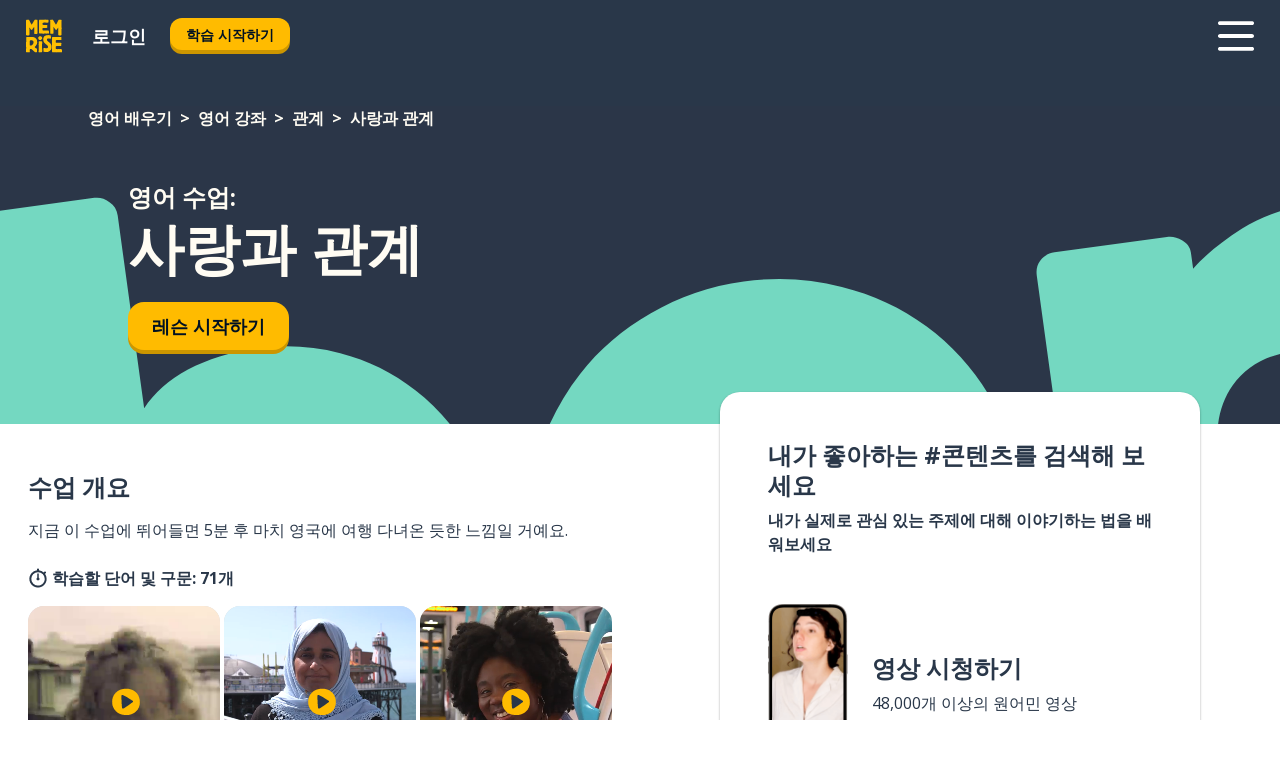

--- FILE ---
content_type: text/html; charset=utf-8
request_url: https://www.memrise.com/ko/yeongeo-baeugi/yeongeo-gangjwa/10/gwangye/44170/saranggwa-gwangye
body_size: 117356
content:
<!DOCTYPE html><html lang="ko" data-testid="mainHtml" dir="ltr"><head><meta charSet="utf-8" data-next-head=""/><meta name="viewport" content="width=device-width" data-next-head=""/><link rel="canonical" href="https://www.memrise.com/ko/yeongeo-baeugi/yeongeo-gangjwa/10/gwangye/44170/saranggwa-gwangye" data-next-head=""/><title data-next-head="">영어로 사랑과 관계 - 멤라이즈 수업</title><meta name="description" content="사랑과 관계 상황에서 실용적인 영어 단어와 구문을 배워 보세요. 멤라이즈와 함께라면 실제 네이티브를 보며 배울 수 있어요." data-next-head=""/><link rel="shortcut icon" href="/favicons/favicon-new-logo.ico"/><link rel="icon" type="image/png" href="/favicons/favicon-new-logo-32x32.png"/><link rel="apple-touch-icon" sizes="180x180" href="/favicons/apple-touch-new-logo-icon.png"/><link rel="icon" type="image/png" sizes="512x512" href="/favicons/android-chrome-512x512.png"/><link rel="icon" type="image/png" sizes="192x192" href="/favicons/android-chrome-192x192.png"/><link rel="icon" type="image/png" sizes="32x32" href="/favicons/favicon-new-logo-32x32.png"/><link rel="icon" type="image/png" sizes="16x16" href="/favicons/favicon-new-logo-16x16.png"/><link data-next-font="" rel="preconnect" href="/" crossorigin="anonymous"/><link rel="preload" href="/_next/static/css/bb316c81c50a5d4c.css" as="style"/><script>
                (function(w,d,s,l,i){w[l]=w[l]||[];w[l].push({'gtm.start':
                new Date().getTime(),event:'gtm.js'});var f=d.getElementsByTagName(s)[0],
                j=d.createElement(s),dl=l!='dataLayer'?'&l='+l:'';j.async=true;j.src=
                'https://www.googletagmanager.com/gtm.js?id='+i+dl;f.parentNode.insertBefore(j,f);
                })(window,document,'script','dataLayer','GTM-MN6K9Q4');
              </script><style>@import url(https://fonts.googleapis.com/css?family=Open+Sans:400,600,700&display=swap);
                       @import url(https://fonts.googleapis.com/css?family=Noto+Sans+JP:400,900&display=swap);
                       @import url(https://fonts.googleapis.com/css2?family=Satisfy&display=swap);</style><link rel="stylesheet" href="/_next/static/css/bb316c81c50a5d4c.css" data-n-g=""/><noscript data-n-css=""></noscript><script defer="" noModule="" src="/_next/static/chunks/polyfills-42372ed130431b0a.js"></script><script src="/_next/static/chunks/webpack-091589c550415a32.js" defer=""></script><script src="/_next/static/chunks/framework-88920b97874a875a.js" defer=""></script><script src="/_next/static/chunks/main-7eecc049e68ad8f3.js" defer=""></script><script src="/_next/static/chunks/pages/_app-d12c4e34a954104b.js" defer=""></script><script src="/_next/static/chunks/1780-2cb474bac01b350d.js" defer=""></script><script src="/_next/static/chunks/4587-2d1760c0a445f3a3.js" defer=""></script><script src="/_next/static/chunks/3005-3e804202af37911a.js" defer=""></script><script src="/_next/static/chunks/7811-3d4c60d1cf91883b.js" defer=""></script><script src="/_next/static/chunks/7098-c7b224371176903c.js" defer=""></script><script src="/_next/static/chunks/5886-3882d8505138b112.js" defer=""></script><script src="/_next/static/chunks/286-acf549d68c3508e8.js" defer=""></script><script src="/_next/static/chunks/671-4530cba1a9d24ff8.js" defer=""></script><script src="/_next/static/chunks/9877-a38695c1265a3b04.js" defer=""></script><script src="/_next/static/chunks/pages/localized/%5BsourceLanguageLocale%5D/%5BlearnSlug%5D/%5BcourseSlug%5D/%5BtopicId%5D/%5BtopicTitle%5D/%5BscenarioId%5D/%5BscenarioTitle%5D-ae88fcce711af3ad.js" defer=""></script><script src="/_next/static/LK9gZpvP69h2yUZ_BLyyq/_buildManifest.js" defer=""></script><script src="/_next/static/LK9gZpvP69h2yUZ_BLyyq/_ssgManifest.js" defer=""></script><style data-styled="" data-styled-version="6.1.19">*{box-sizing:border-box;max-width:70ex;}/*!sc*/
body,button,canvas,div,footer,header,html,input,img,label,main,nav,picture,svg,source,table,video{max-width:none;}/*!sc*/
input{font:inherit;}/*!sc*/
button{font-family:inherit;color:#001122;}/*!sc*/
body{font-family:"Open Sans",Sans-Serif,sans-serif;margin:0;}/*!sc*/
body *:focus{outline:none;}/*!sc*/
body *:focus-visible{box-shadow:0 0 0 3px #009FBB;outline:none;}/*!sc*/
body.ReactModal__Body--open{overflow:hidden;}/*!sc*/
@font-face{font-family:'Boing';src:url('/_next/static/fonts/82b0ddc927b20c7fe29c681becdfc688.woff2') format('woff2'),url('/_next/static/fonts/73499f2fb5eb9691e8f8a1d92ec83f9b.woff') format('woff');font-display:swap;}/*!sc*/
@font-face{font-family:'SF Compact Display';src:url(/_next/static/fonts/142461908bfa6ee83c81c4ecef6d9fe0.ttf) format('truetype');font-weight:500;font-style:normal;font-display:swap;}/*!sc*/
data-styled.g1[id="sc-global-iEDSUG1"]{content:"sc-global-iEDSUG1,"}/*!sc*/
.jrurxq{-webkit-font-smoothing:antialiased;-moz-osx-font-smoothing:grayscale;}/*!sc*/
.jrurxq svg{height:1em;line-height:inherit;vertical-align:middle;width:1em;}/*!sc*/
.bmASLs{-webkit-font-smoothing:antialiased;-moz-osx-font-smoothing:grayscale;}/*!sc*/
.bmASLs svg{height:1em;line-height:inherit;vertical-align:middle;width:1em;}/*!sc*/
.bmASLs svg,.bmASLs svg *{fill:currentcolor;}/*!sc*/
data-styled.g2[id="sc-b7oact-0"]{content:"jrurxq,bmASLs,"}/*!sc*/
.cpBRVk{position:fixed;z-index:900;top:0;}/*!sc*/
.cpBRVk .reactModalOverlay{background:rgba(41,55,73,0.8);position:absolute;width:100vw;height:100vh;display:flex;align-items:center;justify-content:center;padding-bottom:5vh;padding:0;}/*!sc*/
.cpBRVk .reactModalContent:focus{box-shadow:none;}/*!sc*/
.cpBRVk .reactModalContent{margin:0 0.5rem;position:relative;background:#FFFFFF;max-width:35rem;width:100%;height:fit-content;max-height:90vh;border-radius:1rem;overflow:auto;scrollbar-width:thin;width:100vw;height:100vh;max-width:100vw;max-height:100vh;margin:0;border-radius:0;}/*!sc*/
.cpBRVk .reactModalContent::-webkit-scrollbar{width:0.25rem;height:0.25rem;}/*!sc*/
.cpBRVk .reactModalContent::-webkit-scrollbar-track-piece{margin:0.75rem;}/*!sc*/
.cpBRVk .reactModalContent::-webkit-scrollbar-thumb{border-radius:9999rem;background:#BCC2CF;}/*!sc*/
data-styled.g6[id="sc-zupeq8-3"]{content:"cpBRVk,"}/*!sc*/
.dunrc{background:none;border:none;color:inherit;cursor:pointer;font:inherit;margin:0;max-width:none;outline:none;padding:0;text-decoration:none;height:fit-content;display:inline-block;flex-shrink:0;color:#001122;text-align:center;padding-left:1rem;padding-right:1rem;border-radius:0.75rem;font-family:'Open Sans',sans-serif;font-style:normal;font-weight:700;font-size:0.875rem;line-height:1.5;padding-top:4.5px;padding-bottom:4.5px;background:#FFFFFF;border:1px solid #A8AEBA;width:fit-content;}/*!sc*/
.dunrc:focus-visible,.dunrc:hover{color:#A8AEBA;}/*!sc*/
.dunrc:active{color:#46566B;border-color:#46566B;}/*!sc*/
.dunrc:disabled{background:#E7EAEF;border-color:#E7EAEF;box-shadow:none;color:#8E94A0;cursor:default;}/*!sc*/
.dunrc:disabled:hover{background:#E7EAEF;box-shadow:none;}/*!sc*/
.dYAOMr{background:none;border:none;color:inherit;cursor:pointer;font:inherit;margin:0;max-width:none;outline:none;padding:0;text-decoration:none;height:fit-content;display:inline-block;flex-shrink:0;color:#001122;text-align:center;padding-left:1rem;padding-right:1rem;border-radius:0.75rem;font-family:'Open Sans',sans-serif;font-style:normal;font-weight:700;font-size:0.875rem;line-height:1.5;padding-top:5.5px;padding-bottom:5.5px;background:#FFBB00;box-shadow:0 0.25rem 0 0 #CC9600;width:fit-content;}/*!sc*/
.dYAOMr:focus-visible,.dYAOMr:hover{background:#FFD666;}/*!sc*/
.dYAOMr:active{background:#CC9600;box-shadow:none;}/*!sc*/
@media (max-width:calc(35rem - 1px)){.dYAOMr{width:100%;min-width:unset;}}/*!sc*/
.dYAOMr:disabled{background:#E7EAEF;border-color:#E7EAEF;box-shadow:none;color:#8E94A0;cursor:default;}/*!sc*/
.dYAOMr:disabled:hover{background:#E7EAEF;box-shadow:none;}/*!sc*/
.epOrmY{background:none;border:none;color:inherit;cursor:pointer;font:inherit;margin:0;max-width:none;outline:none;padding:0;text-decoration:none;height:fit-content;display:inline-block;flex-shrink:0;color:#001122;text-align:center;padding-left:1.5rem;padding-right:1.5rem;border-radius:1rem;font-family:'Open Sans',sans-serif;font-style:normal;font-weight:700;font-size:1.125rem;line-height:1.5;padding-top:10.5px;padding-bottom:10.5px;background:#FFBB00;box-shadow:0 0.25rem 0 0 #CC9600;width:fit-content;}/*!sc*/
.epOrmY:focus-visible,.epOrmY:hover{background:#FFD666;}/*!sc*/
.epOrmY:active{background:#CC9600;box-shadow:none;}/*!sc*/
@media (max-width:calc(35rem - 1px)){.epOrmY{width:100%;min-width:unset;}}/*!sc*/
.epOrmY:disabled{background:#E7EAEF;border-color:#E7EAEF;box-shadow:none;color:#8E94A0;cursor:default;}/*!sc*/
.epOrmY:disabled:hover{background:#E7EAEF;box-shadow:none;}/*!sc*/
.lnsdTn{background:none;border:none;color:inherit;cursor:pointer;font:inherit;margin:0;max-width:none;outline:none;padding:0;text-decoration:none;height:fit-content;display:inline-block;flex-shrink:0;color:#001122;text-align:center;padding-left:1.5rem;padding-right:1.5rem;border-radius:1rem;font-family:'Open Sans',sans-serif;font-style:normal;font-weight:700;font-size:1.125rem;line-height:1.5;padding-top:10.5px;padding-bottom:10.5px;background:#FFBB00;box-shadow:0 0.25rem 0 0 #CC9600;width:fit-content;}/*!sc*/
.lnsdTn:focus-visible,.lnsdTn:hover{background:#FFD666;}/*!sc*/
.lnsdTn:active{background:#CC9600;box-shadow:none;}/*!sc*/
.lnsdTn:disabled{background:#E7EAEF;border-color:#E7EAEF;box-shadow:none;color:#8E94A0;cursor:default;}/*!sc*/
.lnsdTn:disabled:hover{background:#E7EAEF;box-shadow:none;}/*!sc*/
data-styled.g11[id="sc-bpbwls-0"]{content:"dunrc,dYAOMr,epOrmY,lnsdTn,"}/*!sc*/
.dcohuk{display:block;width:4rem;aspect-ratio:100/91;}/*!sc*/
.dcohuk svg{width:100%;height:100%;}/*!sc*/
data-styled.g18[id="sc-1n7mr0z-0"]{content:"dcohuk,"}/*!sc*/
.dFUnFA{width:3rem;height:3rem;}/*!sc*/
.dFUnFA svg{padding:0 calc(100% / 8);}/*!sc*/
@media (min-width:90rem){.dFUnFA{width:5rem;height:5rem;}}/*!sc*/
data-styled.g19[id="sc-zbwtg0-0"]{content:"dFUnFA,"}/*!sc*/
.dNynjy{display:flex;margin:calc(100% / 8);background-color:#939094;border-radius:100%;}/*!sc*/
data-styled.g23[id="sc-195syxk-0"]{content:"dNynjy,"}/*!sc*/
.gIifvs{height:100%;width:100%;}/*!sc*/
data-styled.g24[id="sc-195syxk-1"]{content:"gIifvs,"}/*!sc*/
.bPPfRU{position:sticky;top:0;z-index:600;}/*!sc*/
data-styled.g32[id="sc-9u2oxj-0"]{content:"bPPfRU,"}/*!sc*/
.kaanhy{display:none;height:2.5rem;background-color:#FFC933;color:#FFFFFF;}/*!sc*/
@media (min-width:90rem){.kaanhy{display:flex;align-items:center;justify-content:flex-end;gap:3rem;padding:0 1.25rem;}}/*!sc*/
data-styled.g33[id="sc-9u2oxj-1"]{content:"kaanhy,"}/*!sc*/
.gFPdqr{display:flex;gap:1rem;justify-content:space-between;align-items:center;height:4.5rem;padding:0 1.25rem;background-color:#293749;color:#FFFFFF;}/*!sc*/
@media (min-width:45rem){.gFPdqr{gap:2rem;}}/*!sc*/
@media (min-width:90rem){.gFPdqr{height:5rem;}}/*!sc*/
data-styled.g34[id="sc-9u2oxj-2"]{content:"gFPdqr,"}/*!sc*/
.cVrogz{flex-grow:1;display:flex;align-items:center;gap:2rem;}/*!sc*/
@media (min-width:90rem){.cVrogz{flex-grow:0;justify-content:flex-end;}}/*!sc*/
data-styled.g35[id="sc-9u2oxj-3"]{content:"cVrogz,"}/*!sc*/
.eqMCoZ{display:none;gap:2rem;margin:0;padding:0;font-family:'Open Sans',sans-serif;font-style:normal;font-weight:700;font-size:1.25rem;line-height:1.5;}/*!sc*/
@media (min-width:90rem){.eqMCoZ{display:flex;}}/*!sc*/
data-styled.g36[id="sc-9u2oxj-4"]{content:"eqMCoZ,"}/*!sc*/
.cVIZkc{list-style-type:none;}/*!sc*/
data-styled.g37[id="sc-9u2oxj-5"]{content:"cVIZkc,"}/*!sc*/
.fjVJf{display:inline-block;color:inherit;text-decoration:none;transition:transform 0.5s ease;}/*!sc*/
.fjVJf:hover{transform:translateY(-0.125rem);}/*!sc*/
data-styled.g38[id="sc-9u2oxj-6"]{content:"fjVJf,"}/*!sc*/
.hmwxMa{transform:translateY(-0.125rem);}/*!sc*/
@media (min-width:90rem){.hmwxMa{display:none;}}/*!sc*/
data-styled.g39[id="sc-9u2oxj-7"]{content:"hmwxMa,"}/*!sc*/
.iiUiDh{display:none;transform:translateY(-0.125rem);}/*!sc*/
@media (min-width:90rem){.iiUiDh{display:flex;}}/*!sc*/
data-styled.g40[id="sc-9u2oxj-8"]{content:"iiUiDh,"}/*!sc*/
.bDkzTN{height:3rem;margin-left:auto;}/*!sc*/
@media (min-width:90rem){.bDkzTN{display:none;}}/*!sc*/
data-styled.g41[id="sc-9u2oxj-9"]{content:"bDkzTN,"}/*!sc*/
.kjFDpG{color:#FFFFFF;background:none;padding:0;border:none;cursor:pointer;height:3rem;width:3rem;}/*!sc*/
data-styled.g42[id="sc-9u2oxj-10"]{content:"kjFDpG,"}/*!sc*/
.laMwSl svg{height:100%;width:100%;padding:0 calc(100% / 8);}/*!sc*/
data-styled.g43[id="sc-9u2oxj-11"]{content:"laMwSl,"}/*!sc*/
.dueqgh{display:none;padding:0.5rem 1.5rem;color:#FFFFFF;font-family:'Open Sans',sans-serif;font-style:normal;font-weight:700;font-size:1.125rem;line-height:1.5;}/*!sc*/
@media (min-width:45rem){.dueqgh{display:block;}}/*!sc*/
@media (min-width:90rem){.dueqgh{display:none;}}/*!sc*/
data-styled.g44[id="sc-9u2oxj-12"]{content:"dueqgh,"}/*!sc*/
.ijZXyR{right:4rem;top:0.75rem;}/*!sc*/
@media (min-width:90rem){.ijZXyR{right:unset;left:8rem;top:3.5rem;}}/*!sc*/
data-styled.g45[id="sc-9u2oxj-13"]{content:"ijZXyR,"}/*!sc*/
.gtUQoe .reactModalOverlay{justify-content:flex-end;}/*!sc*/
.gtUQoe .reactModalContent{max-width:35rem;background-color:#FFC933;}/*!sc*/
data-styled.g46[id="sc-19kcgpx-0"]{content:"gtUQoe,"}/*!sc*/
.lijYCf{border:none;border-radius:1rem;background:#FFFFFF;box-shadow:0 0 0.25rem 0.125rem #D9DEE8;position:absolute;z-index:900;overflow:hidden;left:50%;transform:translateX(-50%);}/*!sc*/
@media (max-width:64rem){.lijYCf{max-width:238px;}}/*!sc*/
data-styled.g57[id="sc-hboymh-0"]{content:"lijYCf,"}/*!sc*/
.hGCqlf{overflow:hidden;max-height:75vh;overflow-y:auto;scrollbar-width:thin;}/*!sc*/
.hGCqlf::-webkit-scrollbar{width:0.25rem;height:0.25rem;}/*!sc*/
.hGCqlf::-webkit-scrollbar-track-piece{margin:0.75rem;}/*!sc*/
.hGCqlf::-webkit-scrollbar-thumb{border-radius:9999rem;background:#BCC2CF;}/*!sc*/
data-styled.g58[id="sc-hboymh-1"]{content:"hGCqlf,"}/*!sc*/
.eVOffy{position:relative;}/*!sc*/
data-styled.g60[id="sc-hboymh-3"]{content:"eVOffy,"}/*!sc*/
.eRGsQx .sc-hboymh-0{box-shadow:0 3px 3px hsla(0,0%,0%,0.14);background-color:#FFC933;border-radius:1.25rem;padding:2rem 1.5rem;margin-top:calc((5rem - 1.875rem) / 2);}/*!sc*/
data-styled.g61[id="sc-1oa7fe-0"]{content:"eRGsQx,"}/*!sc*/
.Njcqq{background:none;color:inherit;padding:0;border:none;cursor:pointer;transition:transform 0.5s ease;font-family:'Open Sans',sans-serif;font-style:normal;font-weight:700;font-size:1.25rem;line-height:1.5;}/*!sc*/
.Njcqq:hover{transform:translateY(-0.125rem);}/*!sc*/
data-styled.g63[id="sc-1oa7fe-2"]{content:"Njcqq,"}/*!sc*/
.bFWOgg{display:flex;gap:1.5rem;}/*!sc*/
data-styled.g65[id="sc-1oa7fe-4"]{content:"bFWOgg,"}/*!sc*/
.durqJk{list-style-type:none;padding:0;}/*!sc*/
.durqJk:first-of-type:last-of-type li:first-of-type:last-of-type{border-bottom:none;padding:0;min-height:3rem;width:unset;white-space:nowrap;}/*!sc*/
data-styled.g66[id="sc-1oa7fe-5"]{content:"durqJk,"}/*!sc*/
.bbjGgB{list-style-type:none;min-height:4rem;padding:0.5rem 0;width:14.75rem;max-width:14.75rem;border-bottom:1px solid #46566B;}/*!sc*/
data-styled.g67[id="sc-1oa7fe-6"]{content:"bbjGgB,"}/*!sc*/
.jnbexM{display:flex;align-items:center;gap:0.25rem;min-height:3rem;}/*!sc*/
data-styled.g68[id="sc-1oa7fe-7"]{content:"jnbexM,"}/*!sc*/
.hNwEIJ{flex-shrink:0;display:flex;height:2.5rem;width:2.5rem;font-size:2.5rem;}/*!sc*/
data-styled.g69[id="sc-1oa7fe-8"]{content:"hNwEIJ,"}/*!sc*/
.hzCfpp{display:inline-block;color:#000000;font-family:'Open Sans',sans-serif;font-style:normal;font-weight:500;font-size:1rem;line-height:1.5;text-decoration:none;transition:transform 0.5s ease;}/*!sc*/
.hzCfpp:hover{transform:translateY(-0.125rem);}/*!sc*/
data-styled.g70[id="sc-1oa7fe-9"]{content:"hzCfpp,"}/*!sc*/
.cCbtGb{display:none;}/*!sc*/
data-styled.g71[id="sc-1oa7fe-10"]{content:"cCbtGb,"}/*!sc*/
.hcoLQz{outline:none;text-decoration:none;transition:all 0.5s ease;}/*!sc*/
.hcoLQz:hover{color:#FFBB00;}/*!sc*/
data-styled.g76[id="sc-1dmnw0n-0"]{content:"hcoLQz,"}/*!sc*/
.ijvBQN{margin:unset;padding:unset;list-style:none;max-width:unset;}/*!sc*/
data-styled.g77[id="sc-1dmnw0n-1"]{content:"ijvBQN,"}/*!sc*/
.iVtkMO{max-width:unset;}/*!sc*/
data-styled.g78[id="sc-1dmnw0n-2"]{content:"iVtkMO,"}/*!sc*/
.kMeMTf{padding:4rem 1.5rem;background-color:#293749;color:#FFFFFF;}/*!sc*/
data-styled.g79[id="sc-1dmnw0n-3"]{content:"kMeMTf,"}/*!sc*/
.bUBhdm{margin-top:2rem;display:grid;grid-template-columns:repeat(1fr);}/*!sc*/
@media (min-width:768px){.bUBhdm{max-width:870px;margin-top:4rem;margin-left:auto;margin-right:auto;grid-column-gap:0.75rem;grid-template-columns:repeat(4,1fr);}}/*!sc*/
data-styled.g80[id="sc-1dmnw0n-4"]{content:"bUBhdm,"}/*!sc*/
.kxhHXy{min-height:1.75rem;display:flex;align-items:center;color:inherit;font-family:'Open Sans',sans-serif;font-style:normal;font-weight:500;font-size:1rem;line-height:1.5;}/*!sc*/
data-styled.g81[id="sc-1dmnw0n-5"]{content:"kxhHXy,"}/*!sc*/
@media (max-width:calc(768px - 1px)){.gIOYwE{padding-top:0.5rem;padding-bottom:0.5rem;border-bottom:1px solid #CCD2DE;}}/*!sc*/
data-styled.g83[id="sc-1dmnw0n-7"]{content:"gIOYwE,"}/*!sc*/
.esMirJ{margin-left:auto;margin-right:auto;}/*!sc*/
data-styled.g85[id="sc-1dmnw0n-9"]{content:"esMirJ,"}/*!sc*/
.iETLns{width:fit-content;margin-top:2rem;margin-left:auto;margin-right:auto;}/*!sc*/
data-styled.g86[id="sc-1dmnw0n-10"]{content:"iETLns,"}/*!sc*/
.jmQIyK{margin-top:3rem;display:flex;flex-direction:row;align-items:center;justify-content:center;gap:1.25rem;}/*!sc*/
data-styled.g87[id="sc-1dmnw0n-11"]{content:"jmQIyK,"}/*!sc*/
.irCsTN{font-family:'Open Sans',sans-serif;font-style:normal;font-weight:700;font-size:0.875rem;line-height:1.5;color:#939094;}/*!sc*/
data-styled.g88[id="sc-1dmnw0n-12"]{content:"irCsTN,"}/*!sc*/
.eHTqsu{margin-top:2.5rem;display:flex;flex-direction:row;align-items:center;justify-content:center;gap:1.25rem;}/*!sc*/
data-styled.g89[id="sc-1dmnw0n-13"]{content:"eHTqsu,"}/*!sc*/
.ddBZRt{width:2rem;height:2rem;display:flex;align-items:center;justify-content:center;border:1px solid #FFFFFF;border-radius:9999rem;color:inherit;font-family:'Open Sans',sans-serif;font-style:normal;font-weight:700;font-size:0.875rem;line-height:1.5;}/*!sc*/
.ddBZRt:hover{border-color:#FFBB00;}/*!sc*/
.ddBZRt svg{width:0.5rem;}/*!sc*/
.kewxLX{width:2rem;height:2rem;display:flex;align-items:center;justify-content:center;border:1px solid #FFFFFF;border-radius:9999rem;color:inherit;font-family:'Open Sans',sans-serif;font-style:normal;font-weight:700;font-size:0.875rem;line-height:1.5;}/*!sc*/
.kewxLX:hover{border-color:#FFBB00;}/*!sc*/
.kewxLX svg{width:1rem;}/*!sc*/
data-styled.g90[id="sc-1h6n5nk-0"]{content:"ddBZRt,kewxLX,"}/*!sc*/
.eRVoHY{flex:1;}/*!sc*/
data-styled.g91[id="sc-tbb2mp-0"]{content:"eRVoHY,"}/*!sc*/
.idbPHk{min-height:100vh;display:flex;flex-direction:column;background-color:#FFFFFF;}/*!sc*/
data-styled.g92[id="sc-tbb2mp-1"]{content:"idbPHk,"}/*!sc*/
.jrScvR{display:inline-flex;flex-direction:column;align-items:center;}/*!sc*/
data-styled.g93[id="sc-u2pznz-0"]{content:"jrScvR,"}/*!sc*/
.huUHEg{margin-bottom:0.5rem;}/*!sc*/
data-styled.g94[id="sc-u2pznz-1"]{content:"huUHEg,"}/*!sc*/
.huyeLR{display:inline-block;color:unset;text-decoration:none;font-family:'Open Sans',sans-serif;font-style:normal;font-weight:700;font-size:0.875rem;line-height:1.5;}/*!sc*/
.huyeLR:hover{text-decoration:underline;}/*!sc*/
data-styled.g96[id="sc-u2pznz-3"]{content:"huyeLR,"}/*!sc*/
.hyONz{display:flex;flex-wrap:wrap;justify-content:center;gap:1rem;}/*!sc*/
@media (min-width:40rem){.hyONz{display:grid;grid-auto-columns:minmax(0,1fr);grid-auto-flow:column;}.hyONz >*:first-child{margin-left:auto;}.hyONz >*:last-child{margin-right:auto;}}/*!sc*/
data-styled.g97[id="sc-u2pznz-4"]{content:"hyONz,"}/*!sc*/
.kbRvHy{height:100%;aspect-ratio:13/4;background-image:url();background-position-x:left;background-position-y:top;background-repeat:no-repeat;background-size:contain;text-indent:100%;white-space:nowrap;overflow:hidden;}/*!sc*/
data-styled.g98[id="sc-1dvjq6u-0"]{content:"kbRvHy,"}/*!sc*/
.iPABab{width:fit-content;height:3.5rem;display:block;overflow:hidden;}/*!sc*/
data-styled.g99[id="sc-1dvjq6u-1"]{content:"iPABab,"}/*!sc*/
.kitaAI{height:100%;aspect-ratio:300/89;background-image:url();background-position-x:left;background-position-y:top;background-repeat:no-repeat;background-size:contain;text-indent:100%;white-space:nowrap;overflow:hidden;}/*!sc*/
data-styled.g100[id="sc-huerz9-0"]{content:"kitaAI,"}/*!sc*/
.jShmWd{width:fit-content;height:3.5rem;display:block;overflow:hidden;}/*!sc*/
data-styled.g101[id="sc-huerz9-1"]{content:"jShmWd,"}/*!sc*/
.czzGXJ{margin-left:auto;margin-right:auto;padding:1.25rem 1.5rem;}/*!sc*/
@media (max-width: 30rem){.czzGXJ{padding:2.5rem 1.5rem;}}/*!sc*/
data-styled.g102[id="sc-16z8h1d-0"]{content:"czzGXJ,"}/*!sc*/
.dSBPGS{width:100%;display:flex;align-items:center;flex-direction:column;margin-bottom:8rem;}/*!sc*/
@media (min-width:40rem){.dSBPGS{margin-bottom:5rem;}}/*!sc*/
@media (min-width:60rem){.dSBPGS{flex-direction:row;align-items:normal;}}/*!sc*/
data-styled.g103[id="sc-1ba18md-0"]{content:"dSBPGS,"}/*!sc*/
.iTKBbq{margin-bottom:4rem;}/*!sc*/
@media (min-width:40rem){.iTKBbq{margin-bottom:8rem;}}/*!sc*/
.iTKBbq h2{max-width:100%;padding:0 1.5rem;text-align:center;}/*!sc*/
data-styled.g110[id="sc-1ba18md-7"]{content:"iTKBbq,"}/*!sc*/
.ccKnIi{margin-bottom:2.5rem;}/*!sc*/
@media (min-width:50rem){.ccKnIi{margin-bottom:5rem;}}/*!sc*/
@media (min-width:60rem){.ccKnIi{margin-bottom:8rem;}}/*!sc*/
data-styled.g111[id="sc-1ba18md-8"]{content:"ccKnIi,"}/*!sc*/
.cNwWul{margin:0 0.75rem 1.25rem;border-radius:0.75rem;text-decoration:none;}/*!sc*/
.cNwWul:hover{background:#F6F6F6;}/*!sc*/
@media (min-width:40rem){.cNwWul{margin:0 0.75rem 2rem;}}/*!sc*/
data-styled.g112[id="sc-wd9cs0-0"]{content:"cNwWul,"}/*!sc*/
.hiNrDv{position:relative;width:300px;height:6rem;border:1px solid #8E94A0;box-sizing:border-box;box-shadow:0 0.25rem 0 #CCD2DE;border-radius:0.75rem;color:#293749;background-image:url(/_next/static/images/dcf164ad18c5da121a539a1ae399290f.png);background-repeat:no-repeat;background-position:bottom center;padding:1rem 0.75rem 1rem 1.5rem;font-weight:700;}/*!sc*/
.hiNrDv:active{box-shadow:none;}/*!sc*/
.hiNrDv img{width:1.125rem;height:1.125rem;}/*!sc*/
data-styled.g113[id="sc-wd9cs0-1"]{content:"hiNrDv,"}/*!sc*/
.gUKwPl{display:flex;align-items:center;margin-bottom:0.25rem;padding-bottom:1rem;border-bottom:1px solid #293749;}/*!sc*/
data-styled.g114[id="sc-wd9cs0-2"]{content:"gUKwPl,"}/*!sc*/
.jxgnJM{margin:0 0 0 0.25rem;white-space:nowrap;overflow:hidden;text-overflow:ellipsis;position:relative;font-family:'Open Sans',sans-serif;font-style:normal;font-weight:700;font-size:1rem;line-height:1.5;padding-left:1.5rem;}/*!sc*/
@media (min-width:40rem){.jxgnJM{font-family:'Open Sans',sans-serif;font-style:normal;font-weight:700;font-size:1.25rem;line-height:1.5;}}/*!sc*/
.jxgnJM:before{display:inline-block;content:'';background:url(https://static.memrise.com/uploads/scenario-icons/Relationships-a4b451d4-2d55-4d80-a65b-d657b0dd5a42.png) left center no-repeat;background-size:contain;position:absolute;width:18px;height:100%;left:0;}/*!sc*/
@media (min-width:40rem){.jxgnJM:before{width:1.25rem;}}/*!sc*/
data-styled.g115[id="sc-wd9cs0-3"]{content:"jxgnJM,"}/*!sc*/
.codFvy{display:flex;justify-content:space-between;font-family:'Open Sans',sans-serif;font-style:normal;font-weight:500;font-size:0.75rem;line-height:1.5;}/*!sc*/
@media (min-width:40rem){.codFvy{font-family:'Open Sans',sans-serif;font-style:normal;font-weight:700;font-size:0.875rem;line-height:1.5;}}/*!sc*/
data-styled.g116[id="sc-wd9cs0-4"]{content:"codFvy,"}/*!sc*/
.bmIjGN{margin-bottom:3rem;}/*!sc*/
@media (min-width:40rem){.bmIjGN{margin-bottom:8rem;}}/*!sc*/
data-styled.g117[id="sc-4k62pk-0"]{content:"bmIjGN,"}/*!sc*/
.euPhBt{width:100%;display:flex;justify-content:center;flex-wrap:wrap;}/*!sc*/
data-styled.g118[id="sc-4k62pk-1"]{content:"euPhBt,"}/*!sc*/
.jZyTzF{margin-bottom:1.25rem;text-align:center;font-family:'Open Sans',sans-serif;font-style:normal;font-weight:700;font-size:1.5rem;line-height:1.25;}/*!sc*/
@media (min-width:40rem){.jZyTzF{margin-bottom:2rem;font-family:'Open Sans',sans-serif;font-style:normal;font-weight:700;font-size:1.5rem;line-height:1.25;}}/*!sc*/
data-styled.g119[id="sc-4k62pk-2"]{content:"jZyTzF,"}/*!sc*/
.fKYVIw{width:100%;color:#293749;word-break:break-word;font-family:'Open Sans',sans-serif;font-style:normal;font-weight:500;font-size:0.75rem;line-height:1.5;}/*!sc*/
@media (min-width:40rem){.fKYVIw{width:50%;}}/*!sc*/
data-styled.g121[id="sc-184jskc-0"]{content:"fKYVIw,"}/*!sc*/
.hfofmk{width:16rem;display:flex;flex-direction:column;flex-wrap:wrap;padding:0.625rem 1rem 0.625rem 2rem;border:1px solid #8E94A0;border-radius:2.5rem;margin:0 1.25rem 0.75rem 0;background:#FFFFFF;text-decoration:none;}/*!sc*/
.hfofmk:hover{background:#5DE7C0;}/*!sc*/
@media (min-width:25rem){.hfofmk{width:20rem;}}/*!sc*/
@media (min-width:40rem){.hfofmk{flex-direction:row;width:100%;margin:0 0 0.625rem;padding:0.625rem 1rem;}}/*!sc*/
.hfofmk:last-child{margin-bottom:0;}/*!sc*/
data-styled.g122[id="sc-184jskc-1"]{content:"hfofmk,"}/*!sc*/
.fzsLud{width:100%;max-height:25rem;display:flex;flex-direction:column;flex-wrap:wrap;overflow-x:scroll;padding-left:1.75rem;}/*!sc*/
@media (min-width:40rem){.fzsLud{display:block;width:100%;height:auto;margin-left:0;padding-right:1.75rem;overflow-y:auto;overflow-x:visible;scrollbar-width:none;}.fzsLud::-webkit-scrollbar{display:none;}}/*!sc*/
@media (min-width:50rem){.fzsLud{padding:0;}}/*!sc*/
data-styled.g123[id="sc-184jskc-2"]{content:"fzsLud,"}/*!sc*/
.dSSejj{width:100%;padding-right:1.25rem;color:#293749;word-break:break-word;font-family:'Open Sans',sans-serif;font-style:normal;font-weight:700;font-size:1rem;line-height:1.5;}/*!sc*/
@media (min-width:40rem){.dSSejj{width:50%;}}/*!sc*/
data-styled.g124[id="sc-184jskc-3"]{content:"dSSejj,"}/*!sc*/
.epjQCm{box-sizing:content-box;margin-left:auto;margin-right:auto;max-width:80rem;padding:0 0;display:flex;flex-direction:column;align-items:center;}/*!sc*/
data-styled.g125[id="sc-11woejv-0"]{content:"epjQCm,"}/*!sc*/
.jdZqbx{height:100%;width:100%;}/*!sc*/
data-styled.g231[id="sc-1uvkzx3-0"]{content:"jdZqbx,"}/*!sc*/
.kDhydS{display:inline-block;height:fit-content;position:relative;}/*!sc*/
data-styled.g232[id="sc-1uvkzx3-1"]{content:"kDhydS,"}/*!sc*/
.cXBPCU svg{height:100%;width:100%;}/*!sc*/
.cXBPCU svg *{fill:#FFBB00;}/*!sc*/
data-styled.g233[id="sc-1uvkzx3-2"]{content:"cXBPCU,"}/*!sc*/
.dJwppO{height:100%;position:relative;width:100%;}/*!sc*/
data-styled.g234[id="sc-1uvkzx3-3"]{content:"dJwppO,"}/*!sc*/
.eBlGzF{left:42%;position:absolute;width:20%;}/*!sc*/
data-styled.g235[id="sc-1uvkzx3-4"]{content:"eBlGzF,"}/*!sc*/
.byePSi{align-items:center;background:none;border:none;border-radius:50%;cursor:pointer;display:flex;height:100%;justify-content:center;left:0;padding:20%;position:absolute;top:0;transform-origin:center;width:100%;}/*!sc*/
.byePSi.byePSi:focus{box-shadow:none;}/*!sc*/
.byePSi.byePSi:focus .sc-1uvkzx3-0{stroke:#009FBB;stroke-width:3px;}/*!sc*/
.byePSi .sc-1uvkzx3-2,.byePSi .sc-1uvkzx3-0{transition:transform 0.4s cubic-bezier(0.39,-0.64,0.29,2.64);}/*!sc*/
.byePSi:hover .sc-1uvkzx3-2,.byePSi:hover .sc-1uvkzx3-0{transform:scale(1.07);}/*!sc*/
data-styled.g236[id="sc-1uvkzx3-5"]{content:"byePSi,"}/*!sc*/
.jAjPkg{border-radius:1rem;width:100%;}/*!sc*/
data-styled.g237[id="sc-1uvkzx3-6"]{content:"jAjPkg,"}/*!sc*/
.eeXgwS{width:100%;margin:1.5rem 0 2.5rem;}/*!sc*/
@media (min-width:40rem){.eeXgwS{margin:3rem 0 2.5rem;}}/*!sc*/
@media (min-width:50rem){.eeXgwS{width:50%;margin:5rem 1.75rem 8rem;padding:0;}}/*!sc*/
data-styled.g239[id="sc-1y786b4-0"]{content:"eeXgwS,"}/*!sc*/
.dPDmSN{margin:0 1.75rem 1rem;color:#293749;font-family:'Open Sans',sans-serif;font-style:normal;font-weight:700;font-size:1.25rem;line-height:1.5;}/*!sc*/
@media (min-width:40rem){.dPDmSN{font-family:'Open Sans',sans-serif;font-style:normal;font-weight:700;font-size:1.5rem;line-height:1.25;}}/*!sc*/
@media (min-width:50rem){.dPDmSN{margin:0 0 1rem;}}/*!sc*/
data-styled.g240[id="sc-1y786b4-1"]{content:"dPDmSN,"}/*!sc*/
.cwoCMk{display:flex;margin-right:0.25rem;width:1.25rem;font-size:1.25rem;color:#293749;}/*!sc*/
data-styled.g241[id="sc-1y786b4-2"]{content:"cwoCMk,"}/*!sc*/
.kNgJZb{display:flex;align-items:center;margin:0 1.75rem 0.75rem;color:#293749;font-family:'Open Sans',sans-serif;font-style:normal;font-weight:700;font-size:0.875rem;line-height:1.5;}/*!sc*/
@media (min-width:40rem){.kNgJZb{font-family:'Open Sans',sans-serif;font-style:normal;font-weight:700;font-size:1rem;line-height:1.5;}}/*!sc*/
@media (min-width:50rem){.kNgJZb{margin:0 0 1rem;}}/*!sc*/
data-styled.g242[id="sc-1y786b4-3"]{content:"kNgJZb,"}/*!sc*/
.hjtQJi{color:#293749;margin:0 1.75rem 1rem;font-family:'Open Sans',sans-serif;font-style:normal;font-weight:500;font-size:1rem;line-height:1.5;}/*!sc*/
@media (min-width:40rem){.hjtQJi{margin-bottom:1rem;}}/*!sc*/
@media (min-width:50rem){.hjtQJi{margin:0 0 1rem;}}/*!sc*/
data-styled.g243[id="sc-1y786b4-4"]{content:"hjtQJi,"}/*!sc*/
.cDwWjm{margin:0 1.75rem 2.5rem;font-family:'Open Sans',sans-serif;font-style:normal;font-weight:500;font-size:1rem;line-height:1.5;}/*!sc*/
@media (min-width:40rem){.cDwWjm{margin-bottom:1.5rem;}}/*!sc*/
@media (min-width:50rem){.cDwWjm{margin:0 0 1.5rem;}}/*!sc*/
data-styled.g244[id="sc-1y786b4-5"]{content:"cDwWjm,"}/*!sc*/
.ksTkSN{display:flex;padding-right:0.625rem;}/*!sc*/
@media (min-width:40rem){.ksTkSN{padding-right:0.25rem;}}/*!sc*/
.ksTkSN .sc-1uvkzx3-3{width:1.75rem;height:1.75rem;}/*!sc*/
.ksTkSN .sc-1uvkzx3-3 path{fill-opacity:1;fill:#FFBB00;}/*!sc*/
.ksTkSN .sc-1uvkzx3-4{width:0.75rem;top:50%;left:50%;transform:translateX(-40%) translateY(-50%);display:inline-flex;}/*!sc*/
.ksTkSN .sc-1uvkzx3-4 span{display:inline-flex;}/*!sc*/
.ksTkSN .sc-1uvkzx3-4 svg path{fill:#293749;}/*!sc*/
.ksTkSN .sc-1uvkzx3-5{z-index:100;}/*!sc*/
.ksTkSN video{height:12rem;width:12rem;}/*!sc*/
@media (min-width:40rem){.ksTkSN video{height:auto;width:100%;max-height:12rem;max-width:12rem;}}/*!sc*/
.ksTkSN:last-child{padding-right:0;}/*!sc*/
data-styled.g245[id="sc-1y786b4-6"]{content:"ksTkSN,"}/*!sc*/
.ebUFrH{display:flex;margin-bottom:1.25rem;width:100%;height:12rem;flex-direction:column;flex-wrap:wrap;overflow-x:scroll;padding-left:1.75rem;}/*!sc*/
@media (min-width:40rem){.ebUFrH{display:flex;flex-direction:row;flex-wrap:nowrap;width:100%;height:auto;margin-left:0;padding-right:1.75rem;overflow-x:visible;}}/*!sc*/
@media (min-width:50rem){.ebUFrH{padding:0 1rem 0 0;}}/*!sc*/
data-styled.g246[id="sc-1y786b4-7"]{content:"ebUFrH,"}/*!sc*/
.jPTecP{display:flex;justify-content:center;transition:transform 0.5s linear;margin:5rem auto 0;}/*!sc*/
data-styled.g247[id="sc-1y786b4-8"]{content:"jPTecP,"}/*!sc*/
@media (min-width:60rem){.cbKmTu{display:none;}}/*!sc*/
@media (max-width:calc(60rem - 1px)){.hTJkHQ{display:none;}}/*!sc*/
data-styled.g271[id="sc-1nsk6lj-0"]{content:"cbKmTu,hTJkHQ,"}/*!sc*/
.knALWT{padding-right:0.5rem;display:inline;}/*!sc*/
.knALWT::after{content:'>';padding-left:0.5rem;}/*!sc*/
.knALWT:last-child{padding-right:0;pointer-events:none;}/*!sc*/
.knALWT:last-child::after{content:none;}/*!sc*/
data-styled.g272[id="sc-7w4w67-0"]{content:"knALWT,"}/*!sc*/
.bdiqQX{color:inherit;text-decoration:none;}/*!sc*/
data-styled.g273[id="sc-7w4w67-1"]{content:"bdiqQX,"}/*!sc*/
.gaMBTW{width:100%;max-width:unset;padding:0;padding-left:1.5rem;padding-right:1.5rem;margin:0;margin-top:1rem;margin-bottom:1rem;color:#FFFCF3;font-family:'Open Sans',sans-serif;font-style:normal;font-weight:700;font-size:0.875rem;line-height:1.5;list-style:none;white-space:nowrap;overflow-x:scroll;scrollbar-width:none;}/*!sc*/
.gaMBTW::-webkit-scrollbar{display:none;}/*!sc*/
@media (min-width:40rem){.gaMBTW{padding-left:3rem;padding-right:3rem;margin-top:2rem;margin-bottom:2rem;font-family:'Open Sans',sans-serif;font-style:normal;font-weight:700;font-size:1rem;line-height:1.5;white-space:unset;overflow-x:unset;}}/*!sc*/
@media (min-width:1200px){.gaMBTW{max-width:1152px;margin-left:auto;margin-right:auto;padding-left:1.5rem;padding-right:1.5rem;}}/*!sc*/
data-styled.g274[id="sc-718cxb-0"]{content:"gaMBTW,"}/*!sc*/
.bUmJqh{position:relative;margin:0;margin-right:0.75rem;min-height:10rem;min-width:5rem;}/*!sc*/
@media (min-width:40rem){.bUmJqh{margin-right:1.5rem;}}/*!sc*/
data-styled.g275[id="sc-1wvoh04-0"]{content:"bUmJqh,"}/*!sc*/
.hSFxzU{align-items:center;display:flex;flex:1;flex-direction:row;}/*!sc*/
@media (max-width:calc(80rem - 1px)){.hSFxzU:nth-child(even):not(:last-child){flex-direction:row-reverse;justify-content:space-between;}.hSFxzU:nth-child(even):not(:last-child) .sc-1wvoh04-0{margin-left:0.75rem;margin-right:0;}@media (min-width:40rem){.hSFxzU:nth-child(even):not(:last-child) .sc-1wvoh04-0{margin-left:1.5rem;}}}/*!sc*/
@media (min-width:80rem){.hSFxzU:nth-child(even):not(:last-child){flex-direction:row-reverse;justify-content:space-between;}.hSFxzU:nth-child(even):not(:last-child) .sc-1wvoh04-0{margin-left:0.75rem;margin-right:0;}@media (min-width:40rem){.hSFxzU:nth-child(even):not(:last-child) .sc-1wvoh04-0{margin-left:1.5rem;}}}/*!sc*/
data-styled.g276[id="sc-1wvoh04-1"]{content:"hSFxzU,"}/*!sc*/
.igAGAB{font-weight:700;}/*!sc*/
data-styled.g277[id="sc-1wvoh04-2"]{content:"igAGAB,"}/*!sc*/
.iroieq{font-family:'Open Sans',sans-serif;font-style:normal;font-weight:700;font-size:1.25rem;line-height:1.5;}/*!sc*/
@media (min-width:40rem){.iroieq{margin-bottom:0.5rem;font-family:'Open Sans',sans-serif;font-style:normal;font-weight:700;font-size:1.5rem;line-height:1.25;}}/*!sc*/
data-styled.g278[id="sc-1wvoh04-3"]{content:"iroieq,"}/*!sc*/
.fTxXIW{font-family:'Open Sans',sans-serif;font-style:normal;font-weight:500;font-size:1rem;line-height:1.5;}/*!sc*/
@media (min-width:40rem){.fTxXIW{padding-right:initial;}}/*!sc*/
data-styled.g279[id="sc-1wvoh04-4"]{content:"fTxXIW,"}/*!sc*/
.hYGQfQ{object-fit:contain;}/*!sc*/
data-styled.g280[id="sc-1wvoh04-5"]{content:"hYGQfQ,"}/*!sc*/
.evUHNg{flex-direction:column;align-items:center;}/*!sc*/
data-styled.g281[id="sc-9e0a4e-0"]{content:"evUHNg,"}/*!sc*/
.blXKoo{margin-bottom:1.25rem;color:#293749;font-family:'Open Sans',sans-serif;font-style:normal;font-weight:700;font-size:1.5rem;line-height:1.25;}/*!sc*/
@media (min-width:45rem){.blXKoo{font-family:'Open Sans',sans-serif;font-style:normal;font-weight:700;font-size:1.5rem;line-height:1.25;}}/*!sc*/
data-styled.g282[id="sc-9e0a4e-1"]{content:"blXKoo,"}/*!sc*/
.lfpzvR{position:relative;display:flex;flex-wrap:wrap;}/*!sc*/
data-styled.g283[id="sc-9e0a4e-2"]{content:"lfpzvR,"}/*!sc*/
.hcfJbG{text-align:center;width:50%;padding-right:2.5rem;min-height:250px;z-index:100;}/*!sc*/
data-styled.g284[id="sc-9e0a4e-3"]{content:"hcfJbG,"}/*!sc*/
.iudtVE{padding-right:0;padding-left:2.5rem;}/*!sc*/
data-styled.g285[id="sc-9e0a4e-4"]{content:"iudtVE,"}/*!sc*/
.iCezwS{text-align:center;margin:0 auto;}/*!sc*/
data-styled.g286[id="sc-9e0a4e-5"]{content:"iCezwS,"}/*!sc*/
.dwDAtB{color:#293749;font-family:'Open Sans',sans-serif;font-style:normal;font-weight:700;font-size:1rem;line-height:1.5;}/*!sc*/
@media (min-width:45rem){.dwDAtB{font-family:'Open Sans',sans-serif;font-style:normal;font-weight:700;font-size:1.25rem;line-height:1.5;}}/*!sc*/
data-styled.g287[id="sc-9e0a4e-6"]{content:"dwDAtB,"}/*!sc*/
.eDPCzM{font-family:'Open Sans',sans-serif;font-style:normal;font-weight:700;font-size:0.75rem;line-height:1.5;}/*!sc*/
@media (min-width:45rem){.eDPCzM{font-family:'Open Sans',sans-serif;font-style:normal;font-weight:700;font-size:0.875rem;line-height:1.5;}}/*!sc*/
data-styled.g288[id="sc-9e0a4e-7"]{content:"eDPCzM,"}/*!sc*/
.dbmIUg{width:100%;max-width:10rem;margin:0 auto;color:#00A778;}/*!sc*/
data-styled.g289[id="sc-9e0a4e-8"]{content:"dbmIUg,"}/*!sc*/
.gfghqm{width:100%;max-width:10rem;margin:0 auto;color:#E46962;}/*!sc*/
data-styled.g290[id="sc-9e0a4e-9"]{content:"gfghqm,"}/*!sc*/
.hUpSrd{color:#009FBB;}/*!sc*/
data-styled.g291[id="sc-9e0a4e-10"]{content:"hUpSrd,"}/*!sc*/
.hzGQLq{object-fit:contain;}/*!sc*/
data-styled.g292[id="sc-9e0a4e-11"]{content:"hzGQLq,"}/*!sc*/
.dalkCg{display:none;}/*!sc*/
@media (min-width:40rem){.dalkCg{display:block;width:fit-content;margin-top:3rem;margin-left:auto;margin-right:auto;}}/*!sc*/
data-styled.g293[id="sc-u78ft2-0"]{content:"dalkCg,"}/*!sc*/
.gvGQbj{color:#293749;padding-left:1.5rem;padding-right:1.5rem;padding-bottom:2.5rem;}/*!sc*/
@media (min-width:40rem){.gvGQbj{padding-bottom:5rem;}}/*!sc*/
data-styled.g294[id="sc-u78ft2-1"]{content:"gvGQbj,"}/*!sc*/
.jSFKiL{width:100%;max-width:30rem;margin-left:auto;margin-right:auto;padding-top:1.5rem;padding-bottom:3rem;padding-left:1.5rem;padding-right:1.5rem;background-color:#FFFFFF;border-radius:0.75rem;box-shadow:0 1px 3px hsla(0, 0%, 0%, 0.14),0 1px 2px hsla(0, 0%, 0%, 0.24);}/*!sc*/
@media (min-width:40rem){.jSFKiL{min-width:20rem;padding:3rem;border-radius:1.25rem;}}/*!sc*/
data-styled.g295[id="sc-u78ft2-2"]{content:"jSFKiL,"}/*!sc*/
.kUmeyC{margin-bottom:3rem;font-family:'Open Sans',sans-serif;font-style:normal;font-weight:700;font-size:1rem;line-height:1.5;}/*!sc*/
@media (min-width:40rem){.kUmeyC{max-width:35rem;margin-bottom:3rem;font-family:'Open Sans',sans-serif;font-style:normal;font-weight:700;font-size:1rem;line-height:1.5;}}/*!sc*/
data-styled.g296[id="sc-u78ft2-3"]{content:"kUmeyC,"}/*!sc*/
.jxjfbX >*{margin-bottom:3rem;}/*!sc*/
.jxjfbX >*:last-of-type{margin-bottom:unset;}/*!sc*/
data-styled.g297[id="sc-u78ft2-4"]{content:"jxjfbX,"}/*!sc*/
.fmSzLS{margin:0;margin-bottom:0.75rem;font-family:'Open Sans',sans-serif;font-style:normal;font-weight:700;font-size:1.5rem;line-height:1.25;}/*!sc*/
@media (min-width:40rem){.fmSzLS{margin-bottom:0.5rem;font-family:'Open Sans',sans-serif;font-style:normal;font-weight:700;font-size:1.5rem;line-height:1.25;}}/*!sc*/
data-styled.g298[id="sc-u78ft2-5"]{content:"fmSzLS,"}/*!sc*/
.gyjipH{display:none;}/*!sc*/
@media (min-width:40rem){.gyjipH{margin-top:3rem;display:flex;}}/*!sc*/
data-styled.g299[id="sc-u78ft2-6"]{content:"gyjipH,"}/*!sc*/
.iKnVex{display:flex;margin-top:3.5rem;}/*!sc*/
@media (min-width:40rem){.iKnVex{display:none;}}/*!sc*/
data-styled.g300[id="sc-u78ft2-7"]{content:"iKnVex,"}/*!sc*/
.gFyCXA{max-width:1100px;}/*!sc*/
data-styled.g301[id="sc-1oarz7b-0"]{content:"gFyCXA,"}/*!sc*/
.fpuMEW{color:#293749;margin:0 0 1.25rem;padding-left:1.5rem;font-family:'Open Sans',sans-serif;font-style:normal;font-weight:700;font-size:1.5rem;line-height:1.25;}/*!sc*/
@media (min-width:40rem){.fpuMEW{margin:0 0 1.25rem;font-family:'Open Sans',sans-serif;font-style:normal;font-weight:700;font-size:1.5rem;line-height:1.25;}}/*!sc*/
@media (min-width:80rem){.fpuMEW{padding-left:0;}}/*!sc*/
data-styled.g302[id="sc-1oarz7b-1"]{content:"fpuMEW,"}/*!sc*/
.hHRMYz{width:100%;max-height:16rem;display:flex;flex-direction:column;flex-wrap:wrap;overflow-x:scroll;padding-left:1.75rem;}/*!sc*/
@media (min-width:40rem){.hHRMYz{width:auto;max-height:100%;height:auto;padding-left:0;flex-direction:row;justify-content:center;overflow:auto;border-radius:1.25rem;background-image:url(/_next/static/images/f603461bdc090ebdadc02651ddd89394.png);background-repeat:no-repeat;background-position:bottom center;}}/*!sc*/
data-styled.g303[id="sc-1oarz7b-2"]{content:"hHRMYz,"}/*!sc*/
.jdfaHJ{display:flex;justify-content:center;align-items:center;width:135px;margin:0.75rem 0.5rem;padding:0.5rem 1rem;color:#293749;background:#FFFFFF;border:1px solid #8E94A0;box-shadow:0 0.25rem 0 #CCD2DE;border-radius:5rem;}/*!sc*/
.jdfaHJ:hover{cursor:pointer;background:#F6F6F6;}/*!sc*/
@media (min-width:40rem){.jdfaHJ{width:12rem;padding:1.25rem 3rem;}}/*!sc*/
data-styled.g304[id="sc-1oarz7b-3"]{content:"jdfaHJ,"}/*!sc*/
.loYtEM{text-decoration:underline;white-space:nowrap;overflow:hidden;text-overflow:ellipsis;position:relative;font-family:'Open Sans',sans-serif;font-style:normal;font-weight:700;font-size:0.875rem;line-height:1.5;padding-left:1.5rem;}/*!sc*/
.loYtEM:before{display:inline-block;content:'';background:url(https://static.memrise.com/uploads/scenario-icons/Health-6f859571-1766-4e49-acd6-dbfb3f217dd5.png) left center no-repeat;background-size:contain;position:absolute;width:18px;height:100%;left:0;}/*!sc*/
.gmhbQp{text-decoration:underline;white-space:nowrap;overflow:hidden;text-overflow:ellipsis;position:relative;font-family:'Open Sans',sans-serif;font-style:normal;font-weight:700;font-size:0.875rem;line-height:1.5;padding-left:1.5rem;}/*!sc*/
.gmhbQp:before{display:inline-block;content:'';background:url(https://static.memrise.com/uploads/scenario-icons/Relationships-a4b451d4-2d55-4d80-a65b-d657b0dd5a42.png) left center no-repeat;background-size:contain;position:absolute;width:18px;height:100%;left:0;}/*!sc*/
.kCyMTM{text-decoration:underline;white-space:nowrap;overflow:hidden;text-overflow:ellipsis;position:relative;font-family:'Open Sans',sans-serif;font-style:normal;font-weight:700;font-size:0.875rem;line-height:1.5;padding-left:1.5rem;}/*!sc*/
.kCyMTM:before{display:inline-block;content:'';background:url(https://static.memrise.com/uploads/scenario-icons/Education-d5340d06-94a0-4b7a-bde0-1046f5b1fc5a.png) left center no-repeat;background-size:contain;position:absolute;width:18px;height:100%;left:0;}/*!sc*/
.btSKXp{text-decoration:underline;white-space:nowrap;overflow:hidden;text-overflow:ellipsis;position:relative;font-family:'Open Sans',sans-serif;font-style:normal;font-weight:700;font-size:0.875rem;line-height:1.5;padding-left:1.5rem;}/*!sc*/
.btSKXp:before{display:inline-block;content:'';background:url(https://static.memrise.com/uploads/scenario-icons/Basics-dda20b5c-7bb7-43f2-b98c-7365ad037d14.png) left center no-repeat;background-size:contain;position:absolute;width:18px;height:100%;left:0;}/*!sc*/
.kkfmnE{text-decoration:underline;white-space:nowrap;overflow:hidden;text-overflow:ellipsis;position:relative;font-family:'Open Sans',sans-serif;font-style:normal;font-weight:700;font-size:0.875rem;line-height:1.5;padding-left:1.5rem;}/*!sc*/
.kkfmnE:before{display:inline-block;content:'';background:url(https://static.memrise.com/uploads/scenario-icons/Miscellaneous-7b12d485-ecc8-40ca-bdcc-67653458efb6.png) left center no-repeat;background-size:contain;position:absolute;width:18px;height:100%;left:0;}/*!sc*/
.glxCZo{text-decoration:underline;white-space:nowrap;overflow:hidden;text-overflow:ellipsis;position:relative;font-family:'Open Sans',sans-serif;font-style:normal;font-weight:700;font-size:0.875rem;line-height:1.5;padding-left:1.5rem;}/*!sc*/
.glxCZo:before{display:inline-block;content:'';background:url(https://static.memrise.com/uploads/scenario-icons/Society-3aded4bf-37c1-48c1-8e72-585a31be4460.png) left center no-repeat;background-size:contain;position:absolute;width:18px;height:100%;left:0;}/*!sc*/
.jSszpE{text-decoration:underline;white-space:nowrap;overflow:hidden;text-overflow:ellipsis;position:relative;font-family:'Open Sans',sans-serif;font-style:normal;font-weight:700;font-size:0.875rem;line-height:1.5;padding-left:1.5rem;}/*!sc*/
.jSszpE:before{display:inline-block;content:'';background:url(https://static.memrise.com/uploads/scenario-icons/SocialLife-6731638e-671a-495b-94f6-6e421df6a1d7.png) left center no-repeat;background-size:contain;position:absolute;width:18px;height:100%;left:0;}/*!sc*/
.bNMOXb{text-decoration:underline;white-space:nowrap;overflow:hidden;text-overflow:ellipsis;position:relative;font-family:'Open Sans',sans-serif;font-style:normal;font-weight:700;font-size:0.875rem;line-height:1.5;padding-left:1.5rem;}/*!sc*/
.bNMOXb:before{display:inline-block;content:'';background:url(https://static.memrise.com/uploads/scenario-icons/Shopping-14bb8c0d-0eee-4172-9e4a-3d2292e4ca32.png) left center no-repeat;background-size:contain;position:absolute;width:18px;height:100%;left:0;}/*!sc*/
.ejnWX{text-decoration:underline;white-space:nowrap;overflow:hidden;text-overflow:ellipsis;position:relative;font-family:'Open Sans',sans-serif;font-style:normal;font-weight:700;font-size:0.875rem;line-height:1.5;padding-left:1.5rem;}/*!sc*/
.ejnWX:before{display:inline-block;content:'';background:url(https://static.memrise.com/uploads/scenario-icons/Sports-263e964f-c086-43b8-b2ab-ce5821b5ad25.png) left center no-repeat;background-size:contain;position:absolute;width:18px;height:100%;left:0;}/*!sc*/
.dWPUcL{text-decoration:underline;white-space:nowrap;overflow:hidden;text-overflow:ellipsis;position:relative;font-family:'Open Sans',sans-serif;font-style:normal;font-weight:700;font-size:0.875rem;line-height:1.5;padding-left:1.5rem;}/*!sc*/
.dWPUcL:before{display:inline-block;content:'';background:url(https://static.memrise.com/uploads/scenario-icons/Travel-2239329f-14b6-4e70-957a-d7e24f9810f5.png) left center no-repeat;background-size:contain;position:absolute;width:18px;height:100%;left:0;}/*!sc*/
.kiMLba{text-decoration:underline;white-space:nowrap;overflow:hidden;text-overflow:ellipsis;position:relative;font-family:'Open Sans',sans-serif;font-style:normal;font-weight:700;font-size:0.875rem;line-height:1.5;padding-left:1.5rem;}/*!sc*/
.kiMLba:before{display:inline-block;content:'';background:url(https://static.memrise.com/uploads/scenario-icons/Food-f24c5c27-a41e-43c7-8e0c-2af89a7db1bd.png) left center no-repeat;background-size:contain;position:absolute;width:18px;height:100%;left:0;}/*!sc*/
.iTedRT{text-decoration:underline;white-space:nowrap;overflow:hidden;text-overflow:ellipsis;position:relative;font-family:'Open Sans',sans-serif;font-style:normal;font-weight:700;font-size:0.875rem;line-height:1.5;padding-left:1.5rem;}/*!sc*/
.iTedRT:before{display:inline-block;content:'';background:url(https://static.memrise.com/uploads/scenario-icons/Opinions-f59036cf-b6f4-4134-9d22-7a7fede42d89.png) left center no-repeat;background-size:contain;position:absolute;width:18px;height:100%;left:0;}/*!sc*/
.gRrYYn{text-decoration:underline;white-space:nowrap;overflow:hidden;text-overflow:ellipsis;position:relative;font-family:'Open Sans',sans-serif;font-style:normal;font-weight:700;font-size:0.875rem;line-height:1.5;padding-left:1.5rem;}/*!sc*/
.gRrYYn:before{display:inline-block;content:'';background:url(https://static.memrise.com/uploads/scenario-icons/Work-9ffcc2d3-3700-4e4d-94d7-1a41f3d7cf8d.png) left center no-repeat;background-size:contain;position:absolute;width:18px;height:100%;left:0;}/*!sc*/
.hPaiXj{text-decoration:underline;white-space:nowrap;overflow:hidden;text-overflow:ellipsis;position:relative;font-family:'Open Sans',sans-serif;font-style:normal;font-weight:700;font-size:0.875rem;line-height:1.5;padding-left:1.5rem;}/*!sc*/
.hPaiXj:before{display:inline-block;content:'';background:url(https://static.memrise.com/uploads/scenario-icons/Introduction-cb0d14b0-8d8d-40f6-a764-39ad13a8939a.png) left center no-repeat;background-size:contain;position:absolute;width:18px;height:100%;left:0;}/*!sc*/
.jghafK{text-decoration:underline;white-space:nowrap;overflow:hidden;text-overflow:ellipsis;position:relative;font-family:'Open Sans',sans-serif;font-style:normal;font-weight:700;font-size:0.875rem;line-height:1.5;padding-left:1.5rem;}/*!sc*/
.jghafK:before{display:inline-block;content:'';background:url(https://static.memrise.com/uploads/scenario-icons/Activities-711bbfc8-eb66-420a-acae-5ca5778209dc.png) left center no-repeat;background-size:contain;position:absolute;width:18px;height:100%;left:0;}/*!sc*/
data-styled.g305[id="sc-1oarz7b-4"]{content:"loYtEM,gmhbQp,kCyMTM,btSKXp,kkfmnE,glxCZo,jSszpE,bNMOXb,ejnWX,dWPUcL,kiMLba,iTedRT,gRrYYn,hPaiXj,jghafK,"}/*!sc*/
.cwSmFk{height:20rem;background:#293749;padding-top:0.125rem;}/*!sc*/
data-styled.g309[id="sc-adfvep-0"]{content:"cwSmFk,"}/*!sc*/
.iGxQvH{background-repeat:no-repeat;background-position:bottom center;background-size:100%;width:100%;height:100%;}/*!sc*/
data-styled.g310[id="sc-adfvep-1"]{content:"iGxQvH,"}/*!sc*/
.iQaFUV{display:flex;margin-top:2rem;font-weight:700;color:#FFFCF3;}/*!sc*/
.iQaFUV .sc-11woejv-0{width:80rem;align-items:self-start;padding-left:8rem;margin-top:1.25rem;}/*!sc*/
data-styled.g311[id="sc-adfvep-2"]{content:"iQaFUV,"}/*!sc*/
.bFMJkx{margin:0;margin-bottom:1.25rem;font-family:'Open Sans',sans-serif;font-style:normal;font-weight:800;font-size:3.5rem;line-height:1.25;}/*!sc*/
data-styled.g312[id="sc-adfvep-3"]{content:"bFMJkx,"}/*!sc*/
.dvOBOf{font-family:'Open Sans',sans-serif;font-style:normal;font-weight:700;font-size:1.5rem;line-height:1.25;}/*!sc*/
data-styled.g313[id="sc-adfvep-4"]{content:"dvOBOf,"}/*!sc*/
.hoYpyQ{background-repeat:no-repeat;background-position:bottom center;background-size:100%;width:100%;height:100%;}/*!sc*/
data-styled.g314[id="sc-1qnk128-0"]{content:"hoYpyQ,"}/*!sc*/
.kSdBhZ{background:#293749;padding-top:0.125rem;}/*!sc*/
data-styled.g315[id="sc-1qnk128-1"]{content:"kSdBhZ,"}/*!sc*/
.fpWnib{padding:1.75rem 1.75rem;font-weight:700;color:#FFFCF3;}/*!sc*/
data-styled.g316[id="sc-1qnk128-2"]{content:"fpWnib,"}/*!sc*/
.jstVhq{text-align:center;margin:0;font-family:'Open Sans',sans-serif;font-style:normal;font-weight:700;font-size:2rem;line-height:1.25;}/*!sc*/
data-styled.g317[id="sc-1qnk128-3"]{content:"jstVhq,"}/*!sc*/
.eopmOl{font-family:'Open Sans',sans-serif;font-style:normal;font-weight:700;font-size:1.25rem;line-height:1.5;}/*!sc*/
data-styled.g318[id="sc-1qnk128-4"]{content:"eopmOl,"}/*!sc*/
.kKPLfu{margin-top:1.5rem;}/*!sc*/
data-styled.g319[id="sc-1qnk128-5"]{content:"kKPLfu,"}/*!sc*/
.cUyvzc{display:block;}/*!sc*/
@media (min-width:40rem){.cUyvzc{display:none;}}/*!sc*/
data-styled.g320[id="sc-1o67l93-0"]{content:"cUyvzc,"}/*!sc*/
.fyYWZR{display:none;}/*!sc*/
@media (min-width:40rem){.fyYWZR{display:block;}}/*!sc*/
data-styled.g321[id="sc-1o67l93-1"]{content:"fyYWZR,"}/*!sc*/
</style></head><body><script>window.__RUNTIME_CONFIG__={"GIT_COMMIT":"e6f5de9ddcb57e4beb576b6d6b5f86cea4ef9e42","MEMRISE_API_HOST":"api.memrise.com","MEMRISE_ENV":"production","NODE_ENV":"production","SENTRY_DSN":"https://153746dcc2834aca34b3a2e089f154c4@o910318.ingest.sentry.io/4506377431810048","SENTRY_ENVIRONMENT":"production"};</script><noscript><iframe title="gtm-iframe" src="https://www.googletagmanager.com/ns.html?id=GTM-MN6K9Q4" height="0" width="0" style="display:none;visibility:hidden"></iframe></noscript><noscript><style>
                .no-js {
                  width: 100vw;
                  height: 100vh;
                  display: flex;
                  align-items: center;
                  justify-content: center;
                  position: fixed;
                  top: 0;
                  left: 0;
                  z-index: 9999;
                  background: rgba(0,0,0,.5);
                  padding: 20px;
                }
                .no-js-error-modal {
                  background: #293749;
                  border-radius: 8px;
                  padding: 20px;
                  flex: 1;
                  max-width: 600px;
                }

                .no-js-error-modal h1 {
                  color: #FFBB00;
                  font-size: 2rem;
                }

                .no-js-error-modal p {
                  color: white;
                }
              </style><div class="no-js"><div class="no-js-error-modal"><h1>Error — JavaScript not Loaded</h1><p>You need to enable JavaScript to use the Memrise web product. We also have iOS and Android apps that we highly recommend.</p></div></div></noscript><div id="modalPortalRoot"></div><link rel="preload" as="image" href="https://static.memrise.com/uploads/language_photos/photo_8_8947a46e-6e3d-4337-b92e-f0a59ab6a336.png"/><link rel="preload" as="image" href="https://static.memrise.com/uploads/language_photos/photo_23_0c43e5e1-3b73-4073-86d1-2be9b23e4dac.png"/><link rel="preload" as="image" href="https://static.memrise.com/uploads/language_photos/photo_13_924d407c-7848-473f-a06c-799435c30bb4.png"/><link rel="preload" as="image" href="https://static.memrise.com/uploads/language_photos/photo_4_a2f0b141-69b1-40dc-8ec1-47f225d4646f.png"/><link rel="preload" as="image" href="https://static.memrise.com/uploads/language_photos/photo_5_cc516b71-aa7c-4af2-9e45-f8922ef7804f.png"/><link rel="preload" as="image" href="https://static.memrise.com/uploads/language_photos/photo_2_00d0d263-3558-44c6-a148-0279df0b5f0e.png"/><link rel="preload" as="image" href="/_next/static/images/8dc422b6d6626b07a29f8dae92748cc7.png"/><link rel="preload" as="image" href="https://static.memrise.com/uploads/language_photos/photo_24_8b254789-1979-4f68-b6f5-8e99cf40e2ed.png"/><link rel="preload" as="image" href="https://static.memrise.com/uploads/language_photos/photo_19_6e03cac9-eb8b-4b5f-9bcc-be4d72841561.png"/><link rel="preload" as="image" href="https://static.memrise.com/uploads/language_photos/photo_1_c5cbf9b3-b3b5-47ec-9cdd-c4b2212c6af8.png"/><div id="__next"><div data-testid="scenarioPage"><div class="sc-tbb2mp-1 idbPHk"><header data-testid="header" class="sc-9u2oxj-0 bPPfRU"><div class="sc-9u2oxj-1 kaanhy"><a href="https://app.memrise.com/signin/ko" class="sc-bpbwls-0 dunrc">로그인</a></div><div class="sc-9u2oxj-2 gFPdqr"><a aria-label="Memrise" class="sc-1n7mr0z-0 dcohuk sc-zbwtg0-0 dFUnFA" data-testid="logoLink" href="https://www.memrise.com"><span data-testid="memrise" class="sc-b7oact-0 jrurxq"><svg viewBox="0 0 100 91" xmlns="http://www.w3.org/2000/svg"><g fill="#FFC001" fill-rule="evenodd"><path d="M98.822 19.265c0-.37.01-.658.022-.964.011-.294.023-.599.023-.966 0-.405-.012-.738-.024-1.06-.01-.295-.031-1.058-.031-1.058-.034-.237-.034-.443-.034-.727 0-.356-.013-.652-.024-.938-.01-.255-.021-.891-.021-.891 0-.345.04-.649.08-.97.049-.367.098-.747.098-1.215 0-.349-.012-.642-.023-.927-.011-.277-.021-.54-.021-.851 0-.573.01-1.058.021-1.527.012-.48.023-.976.023-1.572V3.875l.016-.142A8.42 8.42 0 0 0 99 2.703c0-.956-.632-1.95-1.503-2.363l-.105-.043C96.984.164 96.317.185 96.25.17a7.684 7.684 0 0 0-.184-.045l-.195-.022c-.298 0-.55.03-.773.056-.29.035-.513.061-.824.024-.117-.014-.249-.03-.407-.03-.3 0-.464 0-.706-.039 0 0-.321-.02-.428-.032-.136-.014-.29-.03-.47-.03-.757 0-1.496.51-1.837.877-.28.267-.4.537-.529.821-.037.083-.08.177-.133.287-.1.204-.19.365-.286.535-.105.187-.214.38-.34.64-.165.344-.283.651-.397.949-.086.223-.174.453-.284.703 0 0-.394.882-.636 1.35 0 0-.488.996-.633 1.335l-.15.35c-.123.254-.263.465-.423.709-.128.193-.273.412-.418.67-.188.29-.303.538-.405.759-.056.12-.112.242-.185.377-.18.297-.347.56-.509.814a22.77 22.77 0 0 0-1.014 1.718c-.116.224-.435.837-.675 1.1-.354-.32-.962-1.27-1.394-1.944 0 0-.374-.544-.54-.797-.164-.25-.334-.507-.536-.79a21.178 21.178 0 0 0-.448-.69c-.135-.2-.632-1.013-.735-1.184-.094-.154-.5-.821-.586-.945-.116-.167-.401-.63-.401-.63-.134-.178-.202-.343-.305-.594l-.12-.286-.038-.085-.053-.076c-.16-.228-.404-.647-.404-.647-.081-.138-.594-1.026-.643-1.093a2.64 2.64 0 0 1-.237-.362c-.166-.299-.31-.568-.447-.825-.304-.569-.591-1.106-1.004-1.758a3.38 3.38 0 0 0-.801-.904L74.68.41C74.284.138 73.756 0 73.113 0c-.198 0-.362.015-.506.03a3.476 3.476 0 0 1-.34.02l-.125.01c-.294.042-.467.042-.811.042h-1.87c-.956 0-1.743.868-1.828.966-.41.468-.633.891-.633 1.788 0 .417 0 .748.047 1.239.093 1.796.135 3.077.176 4.654 0 .573 0 .952.047 1.549.025.311.018.545.008.84a12.098 12.098 0 0 0 .012 1.205c.011.212.022.412.022.623 0 .176-.01.331-.02.49-.011.194-.025.414-.025.678v1.285l-.026.344c-.034.427-.063.796-.063 1.267 0 .187.006.354.011.516.01.278.017.497-.007.772l-.004.083c0 .288-.02.54-.04.806-.024.307-.049.624-.049 1.023 0 .367.024.682.047.987.022.282.042.548.042.842 0 .365-.01.665-.021.983-.012.32-.023.652-.023 1.05 0 .522.023 1.046.045 1.552.021.499.043 1.014.044 1.526-.014.33-.032.664-.05 1.001-.042.754-.084 1.534-.084 2.321v5.628c0 .226-.004.393-.007.523-.017.643.022.783.3 1.462l.059.142.036.042c.06.123.156.318.3.495.36.478.988.744 1.782.751.432.03.853-.028 1.226-.08a5.54 5.54 0 0 1 .724-.072c.45 0 .778.03 1.193.066l.332.028.093.019c.22.044.447.09.788.09l.142-.011c.068-.011.408-.071.712-.2.69-.246 1.472-.969 1.472-2.238 0-.19-.013-.36-.025-.508-.01-.115-.02-.23-.02-.356V35.16c.032-.449.02-1.262.009-1.981-.005-.28-.008-.53-.008-.705l-.002-.055c-.043-.735-.043-1.277-.043-2.028a8.31 8.31 0 0 0-.024-.598c-.011-.16-.02-.298-.02-.469 0-.355.045-.663.098-1.019.058-.391.124-.835.124-1.369 0-.278-.012-.51-.023-.735-.011-.21-.021-.407-.021-.636V22.11c0-.166 0-.666.136-1.193.027-.074.053-.143.078-.205a.082.082 0 0 1 .047-.047c.047-.018.1-.035.147-.047a.082.082 0 0 1 .072.017c.243.198.618.796.788 1.068l.186.294c.067.115.123.213.17.298.142.252.255.452.432.66.196.258.353.426.505.588.06.063.121.129.189.204l.056.09c.073.119.156.253.299.417.156.178.261.329.395.52l.077.112.062.079c.178.203.281.361.432.619l.014.024c.127.202.238.356.344.505a5.632 5.632 0 0 1 .52.838c.237.456.444.787 1.094 1.169.185.14.547.402 1.116.402.196 0 .88-.028 1.454-.392l.191-.161.122-.165c.023-.028.052-.062.081-.104.16-.157.25-.313.318-.434l.011-.02a13.41 13.41 0 0 0 .763-1.174c.065-.114.12-.213.197-.322a3.96 3.96 0 0 1 .294-.326c.088-.09.174-.18.247-.277.355-.363.821-.948 1.038-1.305.105-.151.204-.3.3-.446.349-.525.606-.928 1.036-1.188l.04-.026c.037.008.06.472.099.625.018.074.015.146.015.175 0 .043.013.084.004.152-.013.106-.03.237-.03.398 0 .264.014.484.025.677.01.16.02.315.02.492 0 .335-.032.6-.068.905-.023.19-.046.382-.062.595l-.003.075c0 .346.024.625.048.895.02.24.04.467.04.73 0 .326-.02.593-.042.876-.023.291-.046.592-.046.953l.004 1.194c.01 1.914.03 6.395-.003 6.964l-.001.056c0 .37-.02.7-.042 1.049-.023.378-.048.769-.048 1.237 0 .353.042.646.08.906.028.207.054.386.054.567 0 1.105.736 2.297 1.926 2.297.159 0 .29-.016.407-.03.097-.011.174-.02.261-.02l.077-.004c.328-.029.611-.02.94-.009.186.006.378.012.586.012.334 0 .626.012.936.024.328.013.667.027 1.069.027.746 0 1.826-.11 2.57-1.054l.047-.064c.217-.33.467-.803.467-1.534v-.458c0-.16.01-.332.02-.504.012-.2.024-.408.024-.614 0-.545-.06-1.003-.12-1.445-.053-.4-.103-.776-.103-1.196 0-.97.176-7.694.221-8.71.033-.385.022-.687.011-.979-.004-.13-.01-.262-.01-.404 0-.536.022-.982.044-1.454.023-.473.046-.962.046-1.543 0-.918-.046-1.694-.09-2.445a37.07 37.07 0 0 1-.088-2.33M32 2.856c0-.897-.222-1.32-.632-1.787-.087-.099-.874-.967-1.829-.967h-1.87c-.344 0-.517 0-.81-.042l-.125-.01c-.115 0-.22-.01-.34-.02a5.096 5.096 0 0 0-.507-.03c-.643 0-1.171.138-1.568.41l-.037.025a3.37 3.37 0 0 0-.799.9 25.552 25.552 0 0 0-1.006 1.763c-.137.256-.281.525-.457.843a2.585 2.585 0 0 1-.227.343c-.049.066-.1.137-.156.216l-.04.064c-.098.166-.171.305-.245.444-.06.115-.12.23-.202.369l-.02.037a5.39 5.39 0 0 1-.384.61l-.053.076-.037.085c-.044.1-.083.195-.12.286-.104.25-.172.416-.306.595l-.072.111c-.113.207-.213.351-.329.518-.085.123-.172.25-.267.4l-.028.048c-.104.19-.197.343-.29.497-.104.17-.207.341-.322.549-.144.234-.279.435-.413.636a21.32 21.32 0 0 0-.448.688c-.203.284-.373.542-.537.792-.166.253-.324.492-.513.756l-.041.062c-.42.654-1.026 1.602-1.38 1.921-.24-.262-.559-.875-.676-1.1a9.04 9.04 0 0 0-.177-.33c-.29-.529-.555-.945-.836-1.387-.162-.254-.33-.517-.509-.814-.073-.135-.13-.258-.185-.377-.102-.22-.217-.47-.405-.76-.145-.258-.29-.476-.418-.67a5.92 5.92 0 0 1-.423-.709 33.43 33.43 0 0 1-.15-.35c-.145-.338-.281-.658-.491-1.057l-.142-.276c-.241-.469-.416-.808-.625-1.325l-.01-.026c-.11-.25-.199-.48-.284-.703a12.51 12.51 0 0 0-.4-.957 11.121 11.121 0 0 0-.338-.631 9.511 9.511 0 0 1-.286-.536c-.054-.11-.096-.205-.133-.287-.128-.285-.25-.554-.529-.821C8.233.56 7.493.05 6.736.05c-.18 0-.334.016-.47.03-.107.011-.2.02-.287.02l-.141.012c-.242.04-.406.04-.705.04-.16 0-.291.015-.408.03-.31.036-.535.01-.824-.025-.223-.026-.475-.056-.773-.056H3.03l-.096.022c-.068.015-.129.03-.185.045C2.683.185 2.513.2 2.513.2c-.174-.012-.496-.036-.904.097L1.502.34C.632.753 0 1.748 0 2.703c0 .393.036.703.073 1.03L.09 5.6c0 .596.012 1.092.023 1.572.01.469.021.954.021 1.527 0 .311-.01.574-.021.851-.011.285-.023.578-.023.927 0 .468.05.848.097 1.215.042.321.081.625.081.97v.101c0 .285-.01.535-.02.79-.012.286-.024.581-.024.938 0 .284-.045.863-.045.863 0 .337-.01.627-.021.922-.012.322-.024.655-.024 1.06 0 .367.012.672.023.966.011.306.022.594.022.964 0 .86-.042 1.575-.087 2.331-.045.75-.091 1.527-.091 2.445 0 .58.023 1.07.046 1.543.022.472.043.918.043 1.454 0 .142-.005.274-.01.404-.01.292-.02.594.012.98.046 1.026.22 6.524.22 7.44 0 .447-.054 1.178-.108 1.884-.058.775-.114 1.508-.114 2.026 0 .206.012.414.024.615.01.171.02.343.02.503v.458c0 .731.25 1.204.467 1.534l.046.064C1.392 43.89 2.471 44 3.217 44c.402 0 .741-.014 1.069-.027.31-.012.602-.024.936-.024.208 0 .4-.006.586-.012.329-.01.612-.02.94.01l.077.002c.087 0 .164.01.26.021.117.014.25.03.408.03 1.19 0 1.926-1.192 1.926-2.297 0-.18.026-.36.055-.567a6.12 6.12 0 0 0 .079-.906c0-.454-.024-1.168-.046-1.859a64.818 64.818 0 0 1-.043-1.696s-.015-4.12-.006-5.804l.006-1.14c0-.362-.024-.663-.047-.954-.022-.283-.042-.55-.042-.876 0-.263.02-.49.04-.73.024-.27.006-1.376-.017-1.565a7.1 7.1 0 0 1-.068-.905c0-.177.01-.332.02-.492.011-.193.025-.413.025-.677 0-.16-.008-.229-.02-.334-.01-.07 0-.138 0-.18 0-.03-.002-.123.017-.197.025-.102.063-.353.09-.5a.084.084 0 0 1 .132-.054c.37.262.627.65.944 1.129.097.145.196.295.301.446.217.357.683.942 1.038 1.305.073.097.16.186.247.277.09.093.239.247.294.326.077.11.132.208.196.322.062.108.12.211.178.298.213.34.358.564.586.877l.368.553c.08.12.182.22.302.296l.053.034c.574.364 1.258.392 1.454.392.569 0 .931-.261 1.116-.402.65-.382.857-.713 1.094-1.17.066-.128.136-.26.24-.428.1-.159.19-.284.28-.408a9.07 9.07 0 0 0 .344-.506l.014-.024c.151-.258.254-.416.432-.62l.14-.19c.133-.191.238-.342.395-.52.142-.164.225-.298.299-.417l.055-.09c.068-.075.13-.14.19-.204.151-.162.308-.33.504-.588.177-.208.29-.408.431-.66.048-.085.103-.183.17-.298l.187-.294c.17-.272.545-.87.788-1.068a.082.082 0 0 1 .072-.017c.048.012.1.029.148.047a.082.082 0 0 1 .046.046c.025.062.051.132.078.206.136.527.136 1.027.136 1.193v3.455c0 .229-.01.427-.02.636-.012.225-.024.457-.024.735 0 .534.066.978.124 1.369.053.356.099.664.099 1.02 0 .17-.01.308-.02.468-.012.17-.025.362-.025.598 0 3.467-.027 4.445-.043 4.72l-.002.054c0 .204-.005.383-.01.554-.008.272-.015.532-.003.828l-.008.261c-.012.355-.023.709-.023.867 0 1.27.782 1.993 1.472 2.237.304.13.644.19.712.201l.143.012c.34 0 .567-.046.787-.09l.425-.048c.415-.037.743-.066 1.193-.066.215 0 .462.035.724.072.373.052.794.11 1.226.08.794-.007 1.423-.273 1.781-.75.145-.178.241-.373.301-.496l.036-.041.059-.143c.325-.794.313-1.462.3-2.235-.004-.172-.007-.356-.007-.557v-5.359c0-.787-.042-1.567-.083-2.32a81.404 81.404 0 0 1-.05-1.002c0-.512.022-1.027.044-1.526.021-.506.044-1.03.044-1.553 0-.397-.011-.729-.023-1.049a26.463 26.463 0 0 1-.021-.983c0-.294.02-.56.042-.842.023-.305.047-.62.047-.987 0-.399-.025-.716-.049-1.023a9.92 9.92 0 0 1-.04-.806l-.004-.083a5.9 5.9 0 0 1-.007-.772c.005-.162.01-.33.01-.516 0-.471-.028-.84-.062-1.267l-.026-.344v-1.285c0-.264-.014-.484-.025-.677-.01-.16-.02-.315-.02-.491 0-.21.01-.41.022-.622.012-.22.023-.434.023-.649 0-.205-.006-.385-.011-.557a6.887 6.887 0 0 1 .008-.84c.047-.597.047-.976.047-1.524.041-1.602.083-2.883.176-4.68.047-.49.047-.821.047-1.238M47.956 23.258c-.281 0-1.071.164-1.41.383-.62.384-.789 1.152-.789 2.25 0 .822.056 2.358.056 2.413.226 1.536 1.185 1.81 1.862 1.975 1.127.274 4.82.274 5.102.274.789 0 1.579-.055 2.368-.055.564 0 1.128.055 1.636.055.507 0 .846-.055 1.353-.055.508 0 .903 0 1.41-.055.565 0 .903-.11 1.467-.11.677 0 1.523.33 1.692.44.17.11.338.273.395.383.45.549.62 1.646.62 2.14 0 1.426.113 1.37.226 2.303.056.44.056 1.043.056 1.481 0 .769-.169 1.81-1.918 1.81-.733 0-1.24-.109-2.03-.109-.451 0-.79.055-1.297.11-.451 0-.79.054-1.241.054-1.015 0-1.692-.11-2.65-.11-1.41 0-4.708.055-6.062.11-.564 0-.958.055-1.466.055-.677 0-1.184-.055-1.805-.11h-1.917c-.452 0-.79-.054-1.241-.054-.733 0-1.241.054-1.974.054-.282 0-.451-.054-.677 0h-1.015c-.79 0-1.41-.219-1.748-.603a1.932 1.932 0 0 1-.339-.548c-.225-.33-.451-.713-.451-1.427 0-.438.057-.932.113-1.37 0-.714-.113-1.372-.17-2.03v-.11c0-.494.057-.823 0-1.317 0-.383-.056-.658-.056-1.042v-4.278c0-.494.113-.878.113-1.372 0-.768-.113-1.316-.113-2.029v-.549c0-1.042-.056-1.81-.056-2.852v-2.25c0-.493 0-.877.056-1.37.057-.494.113-.878.113-1.372.057-.932-.113-1.59-.113-2.523 0-1.042.113-1.81.113-2.907V7.624c.057-.383.057-.713.057-1.096 0-1.043-.17-1.701-.17-2.743 0-1.536.17-2.414.846-3.072.282-.33.733-.603 1.41-.603.79 0 1.354.055 2.2.055 1.184 0 2.03-.11 3.215-.11 1.015 0 1.748.11 2.763.11.677 0 1.185-.055 1.861-.055h.79c.451 0 3.072-.055 3.466-.11h.17c.225 0 .507.055.733.055.394 0 .79-.055 1.128-.055 1.353 0 2.312.165 3.666.165.846 0 1.466-.11 2.312-.11 1.128 0 1.918.548 1.918 1.755 0 .713-.113 1.207-.113 1.865 0 .932.169 1.536.169 2.469 0 .767-.226.932-.564 1.426a1.301 1.301 0 0 1-.395.384c-.226.11-.169.11-.45.164-.622.275-1.072.275-1.298.275-.62 0-1.015-.056-1.636-.056-.959 0-1.579.056-2.538.056-1.071 0-.902-.056-1.974-.165-.676-.11-1.353-.11-1.579-.11-3.102 0-6.399.439-6.399 2.743 0 1.7-.113 2.797.79 3.4.169.11.282.22.563.275.339.055 3.862.274 4.934.274 1.127 0 1.27.055 2.173.055.79.055 1.635-.11 2.481-.11 1.129 0 1.636-.11 2.143.604.339.439.452.713.452 1.152 0 .164-.113 1.535-.113 1.7-.113.768-.113.548-.113 1.097 0 1.646.113.713-.113 2.14-.056.384-.056.493-.113.658-.394.877-1.24 1.206-2.594 1.206h-2.933c-.45 0-.789-.054-1.24-.054-.395.054-3.129.054-3.523.054l-.595-.054ZM13.677 57.516c-.304-.06-.547-.122-.851-.122h-.122c-.364 0-.669.183-.972.304-.79.303-.79.545-1.095 1.212-.304.788-.425 1.03-.425 1.818 0 1.091.121 1.88.121 2.97 0 1.03-.121 1.758-.121 2.849 0 .97.121 1.697.183 2.667 0 .424 0 .788.06 1.212.06.242.122.364.182.485.183.364.548.667.912.788.183.06 1.58.181 1.824.181.243-.06 1.58-.242 1.823-.363.243-.06.426-.182.669-.303.304-.121.547-.182.85-.364.305-.242.427-.363.913-.788 1.094-.97.972-.606 1.884-2.242.972-1.697 1.277-2.182 1.52-3.88.06-.545.06-.909.06-1.151 0-1.333-.668-3.273-2.248-4.243-.73-.485-1.46-.606-1.702-.667-.244-.06-.608-.302-1.216-.302-.304 0-.547.06-.79 0-.304 0-.487-.061-.79-.061h-.67Zm17.202 3.333c0 .91.121 1.576.121 2.485 0 1.576-.85 4.364-.85 4.364-.122.425-.183.667-.304 1.03-.183.304-.244.546-.426.91-.365.667-.73 1.09-1.216 1.637-.365.545-.912 1.212-1.398 1.757-.486.425-1.945 1.94-2.188 2.364-.243.424-.243.849-.243.97.06.909.79 1.394 1.094 1.637 1.155.848.79.545 2.006 1.212.121.12.608.424 1.094.606.243.121 1.033.242 1.337.424.973.545.912 1.576.912 1.758 0 .606-.122.97-.06 1.576 0 .485.06.848.06 1.333 0 .97-.182 1.697-.182 2.667 0 .485.06.848.06 1.333 0 1.212-.79 1.516-1.276 1.758-.122.06-.547.243-.851.303-.183.06-.365 0-.426 0-.242 0-.607 0-1.154-.121-1.46-.243-2.189-.728-2.857-1.152a15.862 15.862 0 0 1-1.398-.97c-.426-.303-.608-.606-1.034-.908-1.276-1.03-1.945-1.819-2.492-2.425-.73-.728-.73-.849-1.155-1.213-.364-.302-.669-.424-1.094-.727-1.216-.97-.669-.727-2.37-1.697-.183-.06-.487-.242-.73-.303-.304-.121-.547-.121-.669-.121-.243 0-.364-.06-.608-.06-.79 0-1.397.666-1.519.909-.243.363-.243.424-.365.787-.243.425-.182.303-.243.667-.122.364-.122 1.03-.122 1.88 0 .969.122 1.272.183 1.818.06.242.06.424.121.727.061.242.183.606.183 1.151 0 1.455-1.277 1.698-1.641 1.698-.547 0-1.216-.182-1.277-.182-.608-.122-.972-.122-1.216-.122-.911 0-1.58.122-2.492.122H2.735c-.364.06-.607.06-.972.06s-.425 0-.669-.12C.608 90.427 0 89.7 0 88.67c0-.424.061-.727.122-1.212.121-.667.121-1.273.121-1.455 0-.909-.06-1.576-.06-2.485 0-1.03.06-1.758.121-2.728.06-.666.122-1.151.122-1.818 0-1.212-.122-2-.122-3.212 0-1.212-.06-2.122-.06-3.394 0-.788.06-1.334.06-2.122 0-.97-.121-1.636-.121-2.606 0-1.697.06-2.91.121-4.607.122-1.636.243-2.788.243-4.485 0-1.152-.06-2-.06-3.212v-1.03c0-.91-.122-1.516-.122-2.425 0-1.515-.06-2.303.668-3.091.426-.485.912-.728 1.824-.728.547 0 1.033.061 1.52.061.668 0 1.094-.06 1.701-.06.973 0 1.642.06 2.614.06.73 0 1.277.06 2.006.06.79 0 1.337-.12 2.189-.12.85 0 1.519-.061 2.37-.061.73 0 1.216.06 1.885.121 2.187.06 2.309.182 3.707.546.487.121.973.242 1.459.424.486.242.79.424 1.216.606 1.155.485 1.58.606 3.343 2 .304.303.243.182.608.545.364.364.547.728 1.155 1.516.182.303.79 1.151.911 1.394.122.182 1.277 2.788 1.338 4.424v1.273ZM44.94 64.524c0 1.222-.12 2.139-.24 3.423-.06 1.283 0 2.14 0 3.423 0 .734-.12 1.284-.12 2.017 0 .917.06 1.529.12 2.446.06 1.161.12 2.017.12 3.178 0 .978-.06 1.65-.06 2.629 0 .794.12 1.345.18 2.2.06.673.06 1.1.06 1.834v1.467c0 1.04-.06 1.406-.539 2.384-.3.55-.779 1.406-1.976 1.406-.719 0-1.197-.122-1.916-.122-.6 0-1.018.122-1.617.122-.659.061-1.137.061-1.796.061-.12 0-1.138.123-1.797-.611-.18-.183-.359-.55-.359-1.04 0-.427.06-.733.06-1.16.12-1.345.24-2.323.24-3.668 0-1.284-.12-2.201-.06-3.484 0-.673.12-1.223.06-1.896 0-1.039-.12-1.711-.12-2.75v-1.896c0-1.956-.12-3.361-.12-5.317 0-1.59.18-2.69.18-4.34 0-.551 0-.918-.06-1.468-.06-.489-.12-.855-.12-1.345 0-.244.06-.428.12-.672.18-.428.658-.978 1.077-1.161.3-.123 1.018-.184 1.797-.184.838 0 1.377.245 2.216.245.658 0 1.077-.061 1.736-.061h1.318c.239 0 .358 0 .478.122.42.244.958 1.04 1.138 1.406.06.183.06.428.06.489 0 .244 0 .367-.06.611v1.712ZM48.245 87.619c0 .53 0 .75.892 1.233l.044.027c.123.09.793.401 1.398.6.163.029.3.044.438.058.152.017.31.034.499.067.392.033.741.066 1.09.099.346.033.693.065 1.084.098.352.002.65.057.964.115l.098.018c.217.002.388.018.554.035.164.016.318.031.514.031.165 0 .32-.015.483-.031.17-.017.346-.034.541-.035.576-.051 1.08-.053 1.568-.055.751-.003 1.461-.006 2.286-.2 1.45-.302 4.331-1.89 4.653-2.07.302-.246.56-.487.79-.736l.029-.028c1.315-1.165 1.673-1.617 2.63-3.044l.271-.365c.428-.574.428-.574.657-1.12l.008-.02c.032-.105.06-.205.087-.304a5.241 5.241 0 0 1 .463-1.198c.12-.233.223-.435.298-.72.278-.855.416-2.13.416-3.812 0-3.846-.58-5.541-1.722-7.494a13.17 13.17 0 0 0-.724-1.242s-.227-.304-.39-.48a7.958 7.958 0 0 0-.703-.7l-.033-.031c-.13-.14-.237-.265-.34-.385-.19-.22-.353-.409-.619-.655l-.022-.022a5.384 5.384 0 0 0-.308-.28c-.292-.255-.692-.604-1.102-1.049l-.035-.044-.081-.116c-.321-.405-.305-.402-.573-.6-.052-.027-.253-.229-.309-.265-.162-.104-.258-.213-.473-.387-.22-.19-1.301-1.2-1.54-1.393a8.29 8.29 0 0 1-.663-.513 7.472 7.472 0 0 0-.61-.473l-.038-.03c-.097-.083-.22-.18-.35-.285-.286-.228-.61-.486-.836-.729-.47-.434-1.47-1.85-1.47-3.347 0-.2.025-1.231.507-1.902.536-.831 1.964-1.369 2.35-1.477.35-.124.552-.104.7-.09.03.002.06.006.091.006.342 0 3.503.325 3.925.403.271.034.505.106.73.176.264.081.492.151.743.151.44 0 1.516-.228 1.853-.906l.018-.032c.127-.207.184-.607.184-.912 0-.347-.014-.647-.03-.964a21.959 21.959 0 0 1-.031-1.094v-1.196c0-.219-.015-.438-.03-.67-.016-.235-.032-.478-.032-.725 0-.264.034-.482.066-.694.03-.188.057-.367.057-.567 0-.248-.072-.725-.34-.942-.392-.32-1.548-.782-4.828-1.177l-.056-.01c-.179-.05-1.088-.12-2.106-.12h-.306c-.749 0-3.84.268-4.531.392-1.239.283-2.386.8-2.604.9a4.657 4.657 0 0 1-.193.084c-.456.192-1.668.702-2.492 1.332-1.346 1.053-2.346 2.51-2.969 4.326l-.022.066c-.597 1.616-.713 2.17-.713 4.91 0 .588 0 .976.059 1.553.083.722.26 1.393.376 1.837.05.196.09.35.11.453l.088.348c.433 1.723.433 1.723 1.115 2.974l.074.152c.042.138.437.948 1.086 1.714.353.42.662.726.99 1.049.221.22.45.446.7.716.162.141.29.28.413.413.119.128.23.25.368.368l.032.031c.258.28.457.46.71.69.094.085.196.178.31.284.296.24.534.489.786.753.153.161.312.328.494.501.234.188.45.31.702.45.23.128.468.26.74.457.283.218.635.59.918.887l.224.234h.015l.115.112c.26.253.483.458.679.638.746.684 1.158 1.06 1.626 2.3.333.867.333 1.33.333 1.74 0 1.258-.346 2.238-1.028 2.913-1.108 1.097-2.735 1.04-3.347 1.019l-.132-.004h-1.534c-.67 0-1.075-.167-1.544-.362-.144-.06-.298-.123-.474-.187-.765-.205-1.509-.314-2.152-.314h-.84c-.777.07-1.266.147-1.512.59l-.058.105-.054.029a.976.976 0 0 0-.081.396c0 .114 0 .16.054.456l.005.037c.016.178.028.293.037.377.026.249.026.264.026.657 0 .599-.048 1.06-.1 1.548-.03.287-.061.584-.084.923 0 .342.015.637.03.95.015.333.032.678.032 1.095 0 .303-.016.576-.03.84a15.2 15.2 0 0 0-.032.887M72.653 89.68s.304.536.35.58c.353.403.988.618 1.8.618h1.101c.18-.04.33-.028.49-.014.083.006.174.014.28.014.401 0 .748-.015 1.084-.03.339-.015 1.58-.015 1.799 0 .22.015.43.03.673.03h2.12l.265.023c.582.053 1.084.099 1.732.099.267 0 .505-.014.756-.029.265-.016.54-.032.866-.032l.771-.033a71.172 71.172 0 0 1 3.346-.089c.529 0 .99.03 1.435.06.46.03.934.062 1.496.062.243 0 .452-.014.673-.03.218-.015.444-.031.7-.031l.333-.04a8.926 8.926 0 0 1 1.101-.082c.454 0 .824.032 1.183.064.346.03.674.058 1.063.058 1.7 0 1.93-.921 1.93-1.823 0-.484 0-1.147-.06-1.623-.04-.328-.08-.546-.115-.739-.076-.42-.137-.752-.137-1.848 0-.593-.204-1.722-.643-2.259l-.022-.034c-.042-.081-.2-.243-.371-.354-.175-.114-1.079-.457-1.767-.457-.3 0-.537.029-.787.06-.251.03-.511.062-.835.062-.55.061-.996.061-1.56.061-.274 0-.498.015-.736.03-.233.015-.474.031-.76.031-.278 0-.564-.014-.867-.03a27.06 27.06 0 0 0-2.246 0c-.43.015-.876.03-1.316.03-1.182 0-2.283-.11-3.102-.31-.674-.165-1.928-.472-2.203-2.354l-.001-.028-.007-.218c-.017-.52-.056-1.736-.056-2.467 0-1.02.115-2.135.963-2.663.41-.267 1.323-.456 1.661-.456h.749l.4-.038c.462-.045.863-.084 1.408-.084.297 0 .59.048.874.094.28.046.546.089.81.089.424 0 .861 0 1.284-.06a8.98 8.98 0 0 1 .726.03c.221.015.43.03.673.03h3.244c1.504 0 2.31-.368 2.695-1.23.032-.095.043-.183.068-.374.01-.083.024-.182.042-.307l.078-.488c.082-.511.082-.511.07-.75a18.91 18.91 0 0 1-.025-1.114c0-.444 0-.452.048-.743.017-.108.042-.257.077-.493.002-.11.025-.434.062-.944.03-.397.062-.848.062-.932 0-.44-.103-.7-.46-1.166-.437-.617-.83-.612-1.778-.6-.137.002-.283.004-.44.004-.398 0-.804.034-1.197.068-.517.044-1.052.09-1.561.054h-.006c-.497 0-.93-.063-1.35-.124-.426-.062-.828-.12-1.313-.12-.616 0-1.134.046-1.636.09-.51.046-1.038.093-1.67.093-1.087 0-2.265-.2-2.768-.285l-.133-.023a1.41 1.41 0 0 1-.602-.269 3.726 3.726 0 0 0-.095-.064c-.982-.66-.974-1.8-.962-3.377l.002-.566c0-2.752 1.227-3.241 4.683-3.241.25 0 1.013 0 1.777.124.4.041.647.076.843.104.363.051.545.077 1.31.077.526 0 .968-.015 1.396-.03.431-.016.877-.031 1.41-.031.349 0 .637.016.915.03.274.016.557.031.895.031.247 0 .707 0 1.357-.289l.04-.013c.21-.04.219-.046.31-.094l.142-.073c.145-.096.253-.201.363-.363.06-.089.118-.169.172-.243.27-.374.418-.58.418-1.236 0-.508-.047-.937-.092-1.352a12.145 12.145 0 0 1-.095-1.393c0-.368.032-.696.062-1.013a10.7 10.7 0 0 0 .063-1.062c0-1.533-1.209-1.762-1.93-1.762-.46 0-.869.031-1.264.06-.402.031-.818.062-1.293.062-.756 0-1.41-.047-2.041-.092-.626-.045-1.272-.091-2.014-.091-.173 0-.362.014-.562.028-.35.026-.721.044-1.111.001-.133-.014-.27-.029-.385-.029h-.188l-.184.029c-.34.05-.634.093-1.063.093h-.873c-.37 0-.7.016-1.02.03-.325.016-.66.031-1.039.031-.567 0-1.062-.03-1.54-.061-.473-.03-.961-.06-1.516-.06-.65 0-1.218.03-1.768.06-.554.03-1.128.061-1.788.061-.48 0-.88-.016-1.267-.031-.38-.016-.74-.03-1.166-.03-.743 0-1.179.329-1.414.604-.668.655-.89 1.483-.89 3.293 0 .57.047 1.047.093 1.507.047.47.095.955.095 1.544 0 .429 0 .8-.063 1.234v1.451c0 .624-.033 1.156-.064 1.67-.031.513-.06.997-.06 1.563 0 .444.035.838.07 1.218.044.493.09 1.002.054 1.6 0 .465-.045.848-.097 1.291l-.029.245c-.061.539-.061.964-.061 1.504v2.502c0 .576.016 1.087.031 1.58.015.497.031 1.01.031 1.592v.61c0 .382.03.716.06 1.07.032.366.065.745.065 1.188 0 .287-.032.54-.064.787-.031.244-.06.476-.06.739v4.758c0 .206.014.38.03.564.016.184.032.374.032.596.04.352.028.643.014.952-.007.16-.011.366-.011.553 0 0 .042.534.069.77.056.502.032 1.038.032 1.586-.066.526-.042 1.039-.042 1.508 0 .735.22 1.12.466 1.48M45 51.065c-.01.282-.017.547-.076.823-.063.294-.177.525-.285.805-.087.226-.119.469-.236.68a5.48 5.48 0 0 1-.533.746c-.336.418-.732.77-1.069 1.183a2.644 2.644 0 0 1-.602.553c-.212.138-1.106.661-1.45.783-.222.078-.432.208-.66.255a4.711 4.711 0 0 1-1.651.06 3.408 3.408 0 0 1-.898-.257c-.223-.098-.502-.162-.7-.298-.234-.161-.424-.415-.656-.59-.207-.156-.462-.33-.62-.536-.154-.201-.242-.475-.379-.693-.162-.258-.37-.49-.526-.749-.28-.468-.396-1.08-.505-1.611-.115-.556-.203-1.143-.124-1.708.04-.28.116-.562.18-.839.069-.299.213-.49.346-.766.14-.294.203-.517.418-.763.179-.204.32-.454.508-.644.386-.39.937-.69 1.41-.957.309-.176 1.378-.486 1.642-.519.302-.037.616-.026.918.008.244.028 1.243.21 1.549.352.245.114.495.224.735.351.247.132.475.282.732.394.287.127.459.277.698.485.779.675 1.59 1.575 1.745 2.631.04.273.064.546.089.82"></path></g></svg></span></a><nav class="sc-9u2oxj-3 cVrogz"><a href="https://app.memrise.com/signin/ko" class="sc-9u2oxj-6 sc-9u2oxj-12 fjVJf dueqgh">로그인</a><ul class="sc-9u2oxj-4 eqMCoZ"><li class="sc-9u2oxj-5 cVIZkc"><div class="sc-hboymh-3 sc-1oa7fe-0 eVOffy eRGsQx"><div class="sc-1oa7fe-1"><button class="sc-1oa7fe-2 Njcqq">언어</button></div><div data-testid="popout" class="sc-hboymh-0 lijYCf sc-1oa7fe-10 cCbtGb"><div data-testid="scroll-wrapper" class="sc-hboymh-1 hGCqlf"><div class="sc-1oa7fe-4 bFWOgg"><ul class="sc-1oa7fe-5 durqJk"><li class="sc-1oa7fe-6 bbjGgB"><div class="sc-1oa7fe-7 jnbexM"><div class="sc-1oa7fe-8 hNwEIJ"><div class="sc-195syxk-0 dNynjy"><img src="https://static.memrise.com/uploads/language_photos/photo_8_8947a46e-6e3d-4337-b92e-f0a59ab6a336.png" alt="" data-testid="FlagImage" class="sc-195syxk-1 gIifvs"/></div></div><a href="https://www.memrise.com/ko/dogireo-baeugi" class="sc-1oa7fe-9 hzCfpp">독일어 배우기</a></div></li><li class="sc-1oa7fe-6 bbjGgB"><div class="sc-1oa7fe-7 jnbexM"><div class="sc-1oa7fe-8 hNwEIJ"><div class="sc-195syxk-0 dNynjy"><img src="https://static.memrise.com/uploads/language_photos/photo_23_0c43e5e1-3b73-4073-86d1-2be9b23e4dac.png" alt="" data-testid="FlagImage" class="sc-195syxk-1 gIifvs"/></div></div><a href="https://www.memrise.com/ko/ilboneo-baeugi" class="sc-1oa7fe-9 hzCfpp">일본어 배우기</a></div></li><li class="sc-1oa7fe-6 bbjGgB"><div class="sc-1oa7fe-7 jnbexM"><div class="sc-1oa7fe-8 hNwEIJ"><div class="sc-195syxk-0 dNynjy"><img src="https://static.memrise.com/uploads/language_photos/photo_13_924d407c-7848-473f-a06c-799435c30bb4.png" alt="" data-testid="FlagImage" class="sc-195syxk-1 gIifvs"/></div></div><a href="https://www.memrise.com/ko/junggugeo-baeugi" class="sc-1oa7fe-9 hzCfpp">중국어 배우기</a></div></li><li class="sc-1oa7fe-6 bbjGgB"><div class="sc-1oa7fe-7 jnbexM"><div class="sc-1oa7fe-8 hNwEIJ"><div class="sc-195syxk-0 dNynjy"><img src="https://static.memrise.com/uploads/language_photos/photo_4_a2f0b141-69b1-40dc-8ec1-47f225d4646f.png" alt="" data-testid="FlagImage" class="sc-195syxk-1 gIifvs"/></div></div><a href="https://www.memrise.com/ko/peurangseueo-baeugi" class="sc-1oa7fe-9 hzCfpp">프랑스어 배우기</a></div></li><li class="sc-1oa7fe-6 bbjGgB"><div class="sc-1oa7fe-7 jnbexM"><div class="sc-1oa7fe-8 hNwEIJ"><div class="sc-195syxk-0 dNynjy"><img src="https://static.memrise.com/uploads/language_photos/photo_5_cc516b71-aa7c-4af2-9e45-f8922ef7804f.png" alt="" data-testid="FlagImage" class="sc-195syxk-1 gIifvs"/></div></div><a href="https://www.memrise.com/ko/reosiaeo-baeugi" class="sc-1oa7fe-9 hzCfpp">러시아어 배우기</a></div></li><li class="sc-1oa7fe-6 bbjGgB"><div class="sc-1oa7fe-7 jnbexM"><div class="sc-1oa7fe-8 hNwEIJ"><div class="sc-195syxk-0 dNynjy"><img src="https://static.memrise.com/uploads/language_photos/photo_2_00d0d263-3558-44c6-a148-0279df0b5f0e.png" alt="" data-testid="FlagImage" class="sc-195syxk-1 gIifvs"/></div></div><a href="https://www.memrise.com/ko/seupeineo-baeugi" class="sc-1oa7fe-9 hzCfpp">스페인어 배우기</a></div></li><li class="sc-1oa7fe-6 bbjGgB"><div class="sc-1oa7fe-7 jnbexM"><div class="sc-1oa7fe-8 hNwEIJ"><div class="sc-195syxk-0 dNynjy"><img src="/_next/static/images/8dc422b6d6626b07a29f8dae92748cc7.png" alt="" data-testid="FlagImage" class="sc-195syxk-1 gIifvs"/></div></div><a href="https://www.memrise.com/ko/yeongeo-baeugi" class="sc-1oa7fe-9 hzCfpp">영어 배우기</a></div></li></ul></div></div></div></div></li><li class="sc-9u2oxj-5 cVIZkc"><div class="sc-hboymh-3 sc-1oa7fe-0 eVOffy eRGsQx"><div class="sc-1oa7fe-1"><button class="sc-1oa7fe-2 Njcqq">강좌</button></div><div data-testid="popout" class="sc-hboymh-0 lijYCf sc-1oa7fe-10 cCbtGb"><div data-testid="scroll-wrapper" class="sc-hboymh-1 hGCqlf"><div class="sc-1oa7fe-4 bFWOgg"><ul class="sc-1oa7fe-5 durqJk"><li class="sc-1oa7fe-6 bbjGgB"><div class="sc-1oa7fe-7 jnbexM"><div class="sc-1oa7fe-8 hNwEIJ"><div class="sc-195syxk-0 dNynjy"><img src="https://static.memrise.com/uploads/language_photos/photo_8_8947a46e-6e3d-4337-b92e-f0a59ab6a336.png" alt="" data-testid="FlagImage" class="sc-195syxk-1 gIifvs"/></div></div><a href="/ko/dogireo-baeugi/dogireo-gangjwa" class="sc-1oa7fe-9 hzCfpp">독일어 강좌</a></div></li><li class="sc-1oa7fe-6 bbjGgB"><div class="sc-1oa7fe-7 jnbexM"><div class="sc-1oa7fe-8 hNwEIJ"><div class="sc-195syxk-0 dNynjy"><img src="https://static.memrise.com/uploads/language_photos/photo_24_8b254789-1979-4f68-b6f5-8e99cf40e2ed.png" alt="" data-testid="FlagImage" class="sc-195syxk-1 gIifvs"/></div></div><a href="/ko/ilboneo-baeugi/ilboneo-gangjwa" class="sc-1oa7fe-9 hzCfpp">일본어 (한자) 강좌</a></div></li><li class="sc-1oa7fe-6 bbjGgB"><div class="sc-1oa7fe-7 jnbexM"><div class="sc-1oa7fe-8 hNwEIJ"><div class="sc-195syxk-0 dNynjy"><img src="https://static.memrise.com/uploads/language_photos/photo_23_0c43e5e1-3b73-4073-86d1-2be9b23e4dac.png" alt="" data-testid="FlagImage" class="sc-195syxk-1 gIifvs"/></div></div><a href="/ko/ilboneo-baeugi/ilboneo-romaja-gangjwa" class="sc-1oa7fe-9 hzCfpp">일본어 (로마자) 강좌</a></div></li><li class="sc-1oa7fe-6 bbjGgB"><div class="sc-1oa7fe-7 jnbexM"><div class="sc-1oa7fe-8 hNwEIJ"><div class="sc-195syxk-0 dNynjy"><img src="https://static.memrise.com/uploads/language_photos/photo_13_924d407c-7848-473f-a06c-799435c30bb4.png" alt="" data-testid="FlagImage" class="sc-195syxk-1 gIifvs"/></div></div><a href="/ko/junggugeo-baeugi/junggugeo-gangjwa" class="sc-1oa7fe-9 hzCfpp">중국어 강좌</a></div></li><li class="sc-1oa7fe-6 bbjGgB"><div class="sc-1oa7fe-7 jnbexM"><div class="sc-1oa7fe-8 hNwEIJ"><div class="sc-195syxk-0 dNynjy"><img src="https://static.memrise.com/uploads/language_photos/photo_4_a2f0b141-69b1-40dc-8ec1-47f225d4646f.png" alt="" data-testid="FlagImage" class="sc-195syxk-1 gIifvs"/></div></div><a href="/ko/peurangseueo-baeugi/peurangseueo-gangjwa" class="sc-1oa7fe-9 hzCfpp">프랑스어 강좌</a></div></li></ul><ul class="sc-1oa7fe-5 durqJk"><li class="sc-1oa7fe-6 bbjGgB"><div class="sc-1oa7fe-7 jnbexM"><div class="sc-1oa7fe-8 hNwEIJ"><div class="sc-195syxk-0 dNynjy"><img src="https://static.memrise.com/uploads/language_photos/photo_5_cc516b71-aa7c-4af2-9e45-f8922ef7804f.png" alt="" data-testid="FlagImage" class="sc-195syxk-1 gIifvs"/></div></div><a href="/ko/reosiaeo-baeugi/reosiaeo-gangjwa" class="sc-1oa7fe-9 hzCfpp">러시아어 강좌</a></div></li><li class="sc-1oa7fe-6 bbjGgB"><div class="sc-1oa7fe-7 jnbexM"><div class="sc-1oa7fe-8 hNwEIJ"><div class="sc-195syxk-0 dNynjy"><img src="https://static.memrise.com/uploads/language_photos/photo_2_00d0d263-3558-44c6-a148-0279df0b5f0e.png" alt="" data-testid="FlagImage" class="sc-195syxk-1 gIifvs"/></div></div><a href="/ko/seupeineo-baeugi/seupeineo-gangjwa" class="sc-1oa7fe-9 hzCfpp">스페인어 강좌</a></div></li><li class="sc-1oa7fe-6 bbjGgB"><div class="sc-1oa7fe-7 jnbexM"><div class="sc-1oa7fe-8 hNwEIJ"><div class="sc-195syxk-0 dNynjy"><img src="https://static.memrise.com/uploads/language_photos/photo_19_6e03cac9-eb8b-4b5f-9bcc-be4d72841561.png" alt="" data-testid="FlagImage" class="sc-195syxk-1 gIifvs"/></div></div><a href="/ko/yeongeo-baeugi/miguk-yeongeo-gangjwa" class="sc-1oa7fe-9 hzCfpp">영어 (미국식) 강좌</a></div></li><li class="sc-1oa7fe-6 bbjGgB"><div class="sc-1oa7fe-7 jnbexM"><div class="sc-1oa7fe-8 hNwEIJ"><div class="sc-195syxk-0 dNynjy"><img src="https://static.memrise.com/uploads/language_photos/photo_1_c5cbf9b3-b3b5-47ec-9cdd-c4b2212c6af8.png" alt="" data-testid="FlagImage" class="sc-195syxk-1 gIifvs"/></div></div><a href="/ko/yeongeo-baeugi/yeongeo-gangjwa" class="sc-1oa7fe-9 hzCfpp">영어 강좌</a></div></li></ul></div></div></div></div></li><li class="sc-9u2oxj-5 cVIZkc"><div class="sc-hboymh-3 sc-1oa7fe-0 eVOffy eRGsQx"><div class="sc-1oa7fe-1"><button class="sc-1oa7fe-2 Njcqq">일상 표현사전</button></div><div data-testid="popout" class="sc-hboymh-0 lijYCf sc-1oa7fe-10 cCbtGb"><div data-testid="scroll-wrapper" class="sc-hboymh-1 hGCqlf"><div class="sc-1oa7fe-4 bFWOgg"><ul class="sc-1oa7fe-5 durqJk"><li class="sc-1oa7fe-6 bbjGgB"><div class="sc-1oa7fe-7 jnbexM"><div class="sc-1oa7fe-8 hNwEIJ"><div class="sc-195syxk-0 dNynjy"><img src="https://static.memrise.com/uploads/language_photos/photo_8_8947a46e-6e3d-4337-b92e-f0a59ab6a336.png" alt="" data-testid="FlagImage" class="sc-195syxk-1 gIifvs"/></div></div><a href="/ko/dogireo-baeugi/dogireo-gangjwa/daneojip" class="sc-1oa7fe-9 hzCfpp">독일어 구문집</a></div></li><li class="sc-1oa7fe-6 bbjGgB"><div class="sc-1oa7fe-7 jnbexM"><div class="sc-1oa7fe-8 hNwEIJ"><div class="sc-195syxk-0 dNynjy"><img src="https://static.memrise.com/uploads/language_photos/photo_24_8b254789-1979-4f68-b6f5-8e99cf40e2ed.png" alt="" data-testid="FlagImage" class="sc-195syxk-1 gIifvs"/></div></div><a href="/ko/ilboneo-baeugi/ilboneo-gangjwa/daneojip" class="sc-1oa7fe-9 hzCfpp">일본어(한자) 구문집</a></div></li><li class="sc-1oa7fe-6 bbjGgB"><div class="sc-1oa7fe-7 jnbexM"><div class="sc-1oa7fe-8 hNwEIJ"><div class="sc-195syxk-0 dNynjy"><img src="https://static.memrise.com/uploads/language_photos/photo_23_0c43e5e1-3b73-4073-86d1-2be9b23e4dac.png" alt="" data-testid="FlagImage" class="sc-195syxk-1 gIifvs"/></div></div><a href="/ko/ilboneo-baeugi/ilboneo-romaja-gangjwa/daneojip" class="sc-1oa7fe-9 hzCfpp">일본어(로마자) 구문집</a></div></li><li class="sc-1oa7fe-6 bbjGgB"><div class="sc-1oa7fe-7 jnbexM"><div class="sc-1oa7fe-8 hNwEIJ"><div class="sc-195syxk-0 dNynjy"><img src="https://static.memrise.com/uploads/language_photos/photo_13_924d407c-7848-473f-a06c-799435c30bb4.png" alt="" data-testid="FlagImage" class="sc-195syxk-1 gIifvs"/></div></div><a href="/ko/junggugeo-baeugi/junggugeo-gangjwa/daneojip" class="sc-1oa7fe-9 hzCfpp">중국어 구문집</a></div></li><li class="sc-1oa7fe-6 bbjGgB"><div class="sc-1oa7fe-7 jnbexM"><div class="sc-1oa7fe-8 hNwEIJ"><div class="sc-195syxk-0 dNynjy"><img src="https://static.memrise.com/uploads/language_photos/photo_4_a2f0b141-69b1-40dc-8ec1-47f225d4646f.png" alt="" data-testid="FlagImage" class="sc-195syxk-1 gIifvs"/></div></div><a href="/ko/peurangseueo-baeugi/peurangseueo-gangjwa/daneojip" class="sc-1oa7fe-9 hzCfpp">프랑스어 구문집</a></div></li></ul><ul class="sc-1oa7fe-5 durqJk"><li class="sc-1oa7fe-6 bbjGgB"><div class="sc-1oa7fe-7 jnbexM"><div class="sc-1oa7fe-8 hNwEIJ"><div class="sc-195syxk-0 dNynjy"><img src="https://static.memrise.com/uploads/language_photos/photo_5_cc516b71-aa7c-4af2-9e45-f8922ef7804f.png" alt="" data-testid="FlagImage" class="sc-195syxk-1 gIifvs"/></div></div><a href="/ko/reosiaeo-baeugi/reosiaeo-gangjwa/daneojip" class="sc-1oa7fe-9 hzCfpp">러시아어 구문집</a></div></li><li class="sc-1oa7fe-6 bbjGgB"><div class="sc-1oa7fe-7 jnbexM"><div class="sc-1oa7fe-8 hNwEIJ"><div class="sc-195syxk-0 dNynjy"><img src="https://static.memrise.com/uploads/language_photos/photo_2_00d0d263-3558-44c6-a148-0279df0b5f0e.png" alt="" data-testid="FlagImage" class="sc-195syxk-1 gIifvs"/></div></div><a href="/ko/seupeineo-baeugi/seupeineo-gangjwa/daneojip" class="sc-1oa7fe-9 hzCfpp">스페인어 구문집</a></div></li><li class="sc-1oa7fe-6 bbjGgB"><div class="sc-1oa7fe-7 jnbexM"><div class="sc-1oa7fe-8 hNwEIJ"><div class="sc-195syxk-0 dNynjy"><img src="https://static.memrise.com/uploads/language_photos/photo_19_6e03cac9-eb8b-4b5f-9bcc-be4d72841561.png" alt="" data-testid="FlagImage" class="sc-195syxk-1 gIifvs"/></div></div><a href="/ko/yeongeo-baeugi/miguk-yeongeo-gangjwa/daneojip" class="sc-1oa7fe-9 hzCfpp">영어 (미국식) 구문집</a></div></li><li class="sc-1oa7fe-6 bbjGgB"><div class="sc-1oa7fe-7 jnbexM"><div class="sc-1oa7fe-8 hNwEIJ"><div class="sc-195syxk-0 dNynjy"><img src="https://static.memrise.com/uploads/language_photos/photo_1_c5cbf9b3-b3b5-47ec-9cdd-c4b2212c6af8.png" alt="" data-testid="FlagImage" class="sc-195syxk-1 gIifvs"/></div></div><a href="/ko/yeongeo-baeugi/yeongeo-gangjwa/daneojip" class="sc-1oa7fe-9 hzCfpp">영어 구문집</a></div></li></ul></div></div></div></div></li><li class="sc-9u2oxj-5 cVIZkc"><a href="https://www.memrise.com/ko/blog" class="sc-9u2oxj-6 fjVJf">멤라이즈 블로그</a></li></ul><div class="sc-9u2oxj-7 hmwxMa"><a href="https://app.memrise.com/bienvenue?source=ko&amp;target=en" class="sc-bpbwls-0 dYAOMr">학습 시작하기</a></div><div class="sc-9u2oxj-8 iiUiDh"><a href="https://app.memrise.com/bienvenue?source=ko&amp;target=en" class="sc-bpbwls-0 epOrmY">학습 시작하기</a></div><div class="sc-9u2oxj-9 bDkzTN"><button aria-label="자세한 내용 보기" class="sc-9u2oxj-10 kjFDpG"><span data-testid="burgerThin" class="sc-b7oact-0 bmASLs sc-9u2oxj-11 laMwSl"><svg viewBox="0 0 1200 1200" xmlns="http://www.w3.org/2000/svg"><path d="M64.289 235.73C28.801 235.73 0 206.933 0 171.441c0-35.512 28.801-64.289 64.289-64.289h1071.4c35.492 0 64.289 28.777 64.289 64.289 0 35.492-28.801 64.289-64.289 64.289zM64.309 664.3C28.778 664.3 0 635.519 0 599.988c0-35.492 28.777-64.289 64.289-64.289h1071.4c35.492 0 64.27 28.801 64.27 64.289 0 35.512-28.777 64.289-64.27 64.289H64.289zM64.309 1092.8C28.778 1092.8 0 1063.999 0 1028.491c0-35.492 28.777-64.27 64.309-64.27h1071.4c35.512 0 64.309 28.777 64.309 64.27 0 35.512-28.801 64.309-64.309 64.309z"></path></svg></span></button></div></nav></div></header><div class="sc-tbb2mp-0 eRVoHY"><div data-testid="en"><div class="sc-1o67l93-0 cUyvzc"><div class="sc-1qnk128-1 kSdBhZ"><div class="sc-1qnk128-0 hoYpyQ"><script type="application/ld+json" id="breadcrumb-jsonld">{"@context":"https://schema.org","@type":"BreadcrumbList","itemListElement":[{"@type":"ListItem","position":1,"name":"영어 배우기","item":"https://www.memrise.com/ko/yeongeo-baeugi"},{"@type":"ListItem","position":2,"name":"영어 강좌","item":"https://www.memrise.com/ko/yeongeo-baeugi/yeongeo-gangjwa"},{"@type":"ListItem","position":3,"name":"관계","item":"https://www.memrise.com/ko/yeongeo-baeugi/yeongeo-gangjwa/10/gwangye"},{"@type":"ListItem","position":4,"name":"사랑과 관계","item":"https://www.memrise.com/ko/yeongeo-baeugi/yeongeo-gangjwa/10/gwangye/44170/saranggwa-gwangye"}]}</script><ol data-testid="breadcrumbs" class="sc-718cxb-0 gaMBTW"><li class="sc-7w4w67-0 knALWT"><a data-testid="breadcrumbs-item" href="https://www.memrise.com/ko/yeongeo-baeugi" class="sc-7w4w67-1 bdiqQX">영어 배우기</a></li><li class="sc-7w4w67-0 knALWT"><a data-testid="breadcrumbs-item" href="/ko/yeongeo-baeugi/yeongeo-gangjwa" class="sc-7w4w67-1 bdiqQX">영어 강좌</a></li><li class="sc-7w4w67-0 knALWT"><a data-testid="breadcrumbs-item" href="/ko/yeongeo-baeugi/yeongeo-gangjwa/10/gwangye" class="sc-7w4w67-1 bdiqQX">관계</a></li><li aria-current="page" class="sc-7w4w67-0 knALWT"><a data-testid="breadcrumbs-item" href="/ko/yeongeo-baeugi/yeongeo-gangjwa/10/gwangye/44170/saranggwa-gwangye" class="sc-7w4w67-1 bdiqQX">사랑과 관계</a></li></ol><div class="sc-1qnk128-2 fpWnib"><div class="sc-11woejv-0 epjQCm"><h1 class="sc-1qnk128-4 eopmOl">영어 수업:</h1><h1 class="sc-1qnk128-3 jstVhq">사랑과 관계</h1><div class="sc-1qnk128-5 kKPLfu"><a href="https://app.memrise.com/bienvenue?source=ko&amp;target=en" class="sc-bpbwls-0 lnsdTn">레슨 시작하기</a></div></div></div></div></div></div><div class="sc-1o67l93-1 fyYWZR"><div class="sc-adfvep-0 cwSmFk"><div class="sc-adfvep-1 iGxQvH"><script type="application/ld+json" id="breadcrumb-jsonld">{"@context":"https://schema.org","@type":"BreadcrumbList","itemListElement":[{"@type":"ListItem","position":1,"name":"영어 배우기","item":"https://www.memrise.com/ko/yeongeo-baeugi"},{"@type":"ListItem","position":2,"name":"영어 강좌","item":"https://www.memrise.com/ko/yeongeo-baeugi/yeongeo-gangjwa"},{"@type":"ListItem","position":3,"name":"관계","item":"https://www.memrise.com/ko/yeongeo-baeugi/yeongeo-gangjwa/10/gwangye"},{"@type":"ListItem","position":4,"name":"사랑과 관계","item":"https://www.memrise.com/ko/yeongeo-baeugi/yeongeo-gangjwa/10/gwangye/44170/saranggwa-gwangye"}]}</script><ol data-testid="breadcrumbs" class="sc-718cxb-0 gaMBTW"><li class="sc-7w4w67-0 knALWT"><a data-testid="breadcrumbs-item" href="https://www.memrise.com/ko/yeongeo-baeugi" class="sc-7w4w67-1 bdiqQX">영어 배우기</a></li><li class="sc-7w4w67-0 knALWT"><a data-testid="breadcrumbs-item" href="/ko/yeongeo-baeugi/yeongeo-gangjwa" class="sc-7w4w67-1 bdiqQX">영어 강좌</a></li><li class="sc-7w4w67-0 knALWT"><a data-testid="breadcrumbs-item" href="/ko/yeongeo-baeugi/yeongeo-gangjwa/10/gwangye" class="sc-7w4w67-1 bdiqQX">관계</a></li><li aria-current="page" class="sc-7w4w67-0 knALWT"><a data-testid="breadcrumbs-item" href="/ko/yeongeo-baeugi/yeongeo-gangjwa/10/gwangye/44170/saranggwa-gwangye" class="sc-7w4w67-1 bdiqQX">사랑과 관계</a></li></ol><div class="sc-adfvep-2 iQaFUV"><div class="sc-11woejv-0 epjQCm"><span class="sc-adfvep-4 dvOBOf">영어 수업:</span><h1 class="sc-adfvep-3 bFMJkx">사랑과 관계</h1><a href="https://app.memrise.com/bienvenue?source=ko&amp;target=en" class="sc-bpbwls-0 lnsdTn">레슨 시작하기</a></div></div></div></div></div></div><div class="sc-11woejv-0 epjQCm"><div class="sc-1ba18md-0 dSBPGS"><div class="sc-1y786b4-0 eeXgwS"><h2 class="sc-1y786b4-1 dPDmSN">수업 개요</h2><div class="sc-1y786b4-4 hjtQJi"></div><div class="sc-1y786b4-4 sc-1y786b4-5 hjtQJi cDwWjm"><div data-testid="en">지금 이 수업에 뛰어들면 5분 후 마치 영국에 여행 다녀온 듯한 느낌일 거예요.</div></div><div class="sc-1y786b4-3 kNgJZb"><span data-testid="speedLearnable" class="sc-b7oact-0 jrurxq sc-1y786b4-2 cwoCMk"><svg viewBox="0 0 20 22" fill="none" xmlns="http://www.w3.org/2000/svg"><path d="M10 21.5c5.218 0 9.516-4.294 9.516-9.497a9.365 9.365 0 0 0-1.794-5.51l.746-.745c.246-.245.383-.536.383-.826 0-.6-.474-1.072-1.084-1.072-.355 0-.6.1-.856.345l-.683.663a9.56 9.56 0 0 0-5.108-2.279v-.953C11.12.999 10.62.5 10 .5c-.601 0-1.12.5-1.12 1.126v.953C4.181 3.142.484 7.182.484 12.003.484 17.206 4.782 21.5 10 21.5Zm0-2.134a7.346 7.346 0 0 1-7.367-7.363A7.332 7.332 0 0 1 10 4.65a7.36 7.36 0 0 1 7.385 7.354c0 4.077-3.297 7.363-7.385 7.363Zm0-5.701c.92 0 1.657-.745 1.657-1.653 0-.617-.337-1.144-.856-1.434V6.647a.796.796 0 0 0-.801-.8.798.798 0 0 0-.81.8v3.93c-.51.291-.847.827-.847 1.435 0 .908.737 1.653 1.657 1.653Z" fill="currentcolor"></path></svg></span><span>학습할 단어 및 구문: 71개</span></div><div class="sc-1y786b4-7 ebUFrH"><div class="sc-1uvkzx3-1 kDhydS sc-1y786b4-6 ksTkSN"><video data-testid="videoPlayer" src="https://static.memrise.com/uploads/babylon/1/videos/to+give/medium/1.mp4#t=0.1" playsInline="" preload="metadata" poster="data:image/svg+xml,%3Csvg width=&#x27;256&#x27;
      height=&#x27;256&#x27; viewBox=&#x27;0 0 256 256&#x27; fill=&#x27;none&#x27;
      xmlns=&#x27;http://www.w3.org/2000/svg&#x27;%3E%3Crect width=&#x27;256&#x27; height=&#x27;256&#x27;
      fill=&#x27;%23DCDCDC&#x27;/%3E%3C/svg%3E" class="sc-1uvkzx3-6 jAjPkg"></video><button data-testid="playButton" aria-label="재생 버튼 아이콘" class="sc-1uvkzx3-5 byePSi" style="opacity:0;transform:scale(1.4)"><div class="sc-1uvkzx3-3 dJwppO"><svg width="121" height="115" viewBox="0 0 121 115" fill="none" xmlns="http://www.w3.org/2000/svg" class="sc-1uvkzx3-7 sc-1uvkzx3-0 jdZqbx"><path d="M61.8631 0.000257041C86.6177 -0.067481 108.869 13.2561 116.879 36.332C124.888 59.4079 119.456 87.053 101.473 100.78C83.4904 114.506 63.945 116.513 43.7563 112.03C23.5677 107.547 13.6611 94.4371 8.50465 86.5345C0.216091 73.8317 -3.45691 50.2853 6.60223 30.6488C16.6614 11.0123 37.1085 0.0679951 61.8631 0.000257041Z" fill="#FCFAF2" fill-opacity="0.5"></path></svg></div><div class="sc-1uvkzx3-4 eBlGzF"><span data-testid="play" class="sc-b7oact-0 jrurxq sc-1uvkzx3-2 cXBPCU"><svg width="45" height="54" viewBox="0 0 45 54" fill="none" xmlns="http://www.w3.org/2000/svg"><path fill-rule="evenodd" clip-rule="evenodd" d="M42.67 28.831c-8.48 6.068-8.264 6.38-16.744 12.447-8.48 6.068-8.658 5.811-17.139 11.879-2.431 1.74-5.51.18-5.679-2.839-1.124-11.244-1.164-8.596-1.98-22.506C.313 13.901.54 16.032.432 4.233.261 1.16 3.35-.71 5.96.852c9.441 4.975 13.744 6.829 18.736 10.21 4.992 3.382 8.71 6.074 17.707 11.679 2.374 1.42 2.52 4.48.268 6.09Z" fill="#FB0"></path></svg></span></div></button></div><div class="sc-1uvkzx3-1 kDhydS sc-1y786b4-6 ksTkSN"><video data-testid="videoPlayer" src="https://static.memrise.com/uploads/items/videos/medium/90012__f__1533762715.mp4#t=0.1" playsInline="" preload="metadata" poster="data:image/svg+xml,%3Csvg width=&#x27;256&#x27;
      height=&#x27;256&#x27; viewBox=&#x27;0 0 256 256&#x27; fill=&#x27;none&#x27;
      xmlns=&#x27;http://www.w3.org/2000/svg&#x27;%3E%3Crect width=&#x27;256&#x27; height=&#x27;256&#x27;
      fill=&#x27;%23DCDCDC&#x27;/%3E%3C/svg%3E" class="sc-1uvkzx3-6 jAjPkg"></video><button data-testid="playButton" aria-label="재생 버튼 아이콘" class="sc-1uvkzx3-5 byePSi" style="opacity:0;transform:scale(1.4)"><div class="sc-1uvkzx3-3 dJwppO"><svg width="121" height="115" viewBox="0 0 121 115" fill="none" xmlns="http://www.w3.org/2000/svg" class="sc-1uvkzx3-7 sc-1uvkzx3-0 jdZqbx"><path d="M61.8631 0.000257041C86.6177 -0.067481 108.869 13.2561 116.879 36.332C124.888 59.4079 119.456 87.053 101.473 100.78C83.4904 114.506 63.945 116.513 43.7563 112.03C23.5677 107.547 13.6611 94.4371 8.50465 86.5345C0.216091 73.8317 -3.45691 50.2853 6.60223 30.6488C16.6614 11.0123 37.1085 0.0679951 61.8631 0.000257041Z" fill="#FCFAF2" fill-opacity="0.5"></path></svg></div><div class="sc-1uvkzx3-4 eBlGzF"><span data-testid="play" class="sc-b7oact-0 jrurxq sc-1uvkzx3-2 cXBPCU"><svg width="45" height="54" viewBox="0 0 45 54" fill="none" xmlns="http://www.w3.org/2000/svg"><path fill-rule="evenodd" clip-rule="evenodd" d="M42.67 28.831c-8.48 6.068-8.264 6.38-16.744 12.447-8.48 6.068-8.658 5.811-17.139 11.879-2.431 1.74-5.51.18-5.679-2.839-1.124-11.244-1.164-8.596-1.98-22.506C.313 13.901.54 16.032.432 4.233.261 1.16 3.35-.71 5.96.852c9.441 4.975 13.744 6.829 18.736 10.21 4.992 3.382 8.71 6.074 17.707 11.679 2.374 1.42 2.52 4.48.268 6.09Z" fill="#FB0"></path></svg></span></div></button></div><div class="sc-1uvkzx3-1 kDhydS sc-1y786b4-6 ksTkSN"><video data-testid="videoPlayer" src="https://static.memrise.com/uploads/items/videos/medium/90013__f__1533762582_normalized.mp4#t=0.1" playsInline="" preload="metadata" poster="data:image/svg+xml,%3Csvg width=&#x27;256&#x27;
      height=&#x27;256&#x27; viewBox=&#x27;0 0 256 256&#x27; fill=&#x27;none&#x27;
      xmlns=&#x27;http://www.w3.org/2000/svg&#x27;%3E%3Crect width=&#x27;256&#x27; height=&#x27;256&#x27;
      fill=&#x27;%23DCDCDC&#x27;/%3E%3C/svg%3E" class="sc-1uvkzx3-6 jAjPkg"></video><button data-testid="playButton" aria-label="재생 버튼 아이콘" class="sc-1uvkzx3-5 byePSi" style="opacity:0;transform:scale(1.4)"><div class="sc-1uvkzx3-3 dJwppO"><svg width="121" height="115" viewBox="0 0 121 115" fill="none" xmlns="http://www.w3.org/2000/svg" class="sc-1uvkzx3-7 sc-1uvkzx3-0 jdZqbx"><path d="M61.8631 0.000257041C86.6177 -0.067481 108.869 13.2561 116.879 36.332C124.888 59.4079 119.456 87.053 101.473 100.78C83.4904 114.506 63.945 116.513 43.7563 112.03C23.5677 107.547 13.6611 94.4371 8.50465 86.5345C0.216091 73.8317 -3.45691 50.2853 6.60223 30.6488C16.6614 11.0123 37.1085 0.0679951 61.8631 0.000257041Z" fill="#FCFAF2" fill-opacity="0.5"></path></svg></div><div class="sc-1uvkzx3-4 eBlGzF"><span data-testid="play" class="sc-b7oact-0 jrurxq sc-1uvkzx3-2 cXBPCU"><svg width="45" height="54" viewBox="0 0 45 54" fill="none" xmlns="http://www.w3.org/2000/svg"><path fill-rule="evenodd" clip-rule="evenodd" d="M42.67 28.831c-8.48 6.068-8.264 6.38-16.744 12.447-8.48 6.068-8.658 5.811-17.139 11.879-2.431 1.74-5.51.18-5.679-2.839-1.124-11.244-1.164-8.596-1.98-22.506C.313 13.901.54 16.032.432 4.233.261 1.16 3.35-.71 5.96.852c9.441 4.975 13.744 6.829 18.736 10.21 4.992 3.382 8.71 6.074 17.707 11.679 2.374 1.42 2.52 4.48.268 6.09Z" fill="#FB0"></path></svg></span></div></button></div></div><div class="sc-184jskc-2 fzsLud"><a class="sc-184jskc-1 hfofmk"><div dir="auto" class="sc-184jskc-3 dSSejj">to give</div><div dir="auto" class="sc-184jskc-0 fKYVIw">주다</div></a><a class="sc-184jskc-1 hfofmk"><div dir="auto" class="sc-184jskc-3 dSSejj">give me a hug</div><div dir="auto" class="sc-184jskc-0 fKYVIw">안아 주세요</div></a><a class="sc-184jskc-1 hfofmk"><div dir="auto" class="sc-184jskc-3 dSSejj">give me a kiss</div><div dir="auto" class="sc-184jskc-0 fKYVIw">키스해주세요</div></a><a class="sc-184jskc-1 hfofmk"><div dir="auto" class="sc-184jskc-3 dSSejj">soppy</div><div dir="auto" class="sc-184jskc-0 fKYVIw">감상적인; 정서적인</div></a><a class="sc-184jskc-1 hfofmk"><div dir="auto" class="sc-184jskc-3 dSSejj">don&#x27;t be soppy</div><div dir="auto" class="sc-184jskc-0 fKYVIw">감상적이게 굴지 마</div></a><a class="sc-184jskc-1 hfofmk"><div dir="auto" class="sc-184jskc-3 dSSejj">a date</div><div dir="auto" class="sc-184jskc-0 fKYVIw">데이트; 날짜</div></a><a class="sc-184jskc-1 hfofmk"><div dir="auto" class="sc-184jskc-3 dSSejj">to hit it off</div><div dir="auto" class="sc-184jskc-0 fKYVIw">말이 통하다; 죽이 맞다</div></a><a class="sc-184jskc-1 hfofmk"><div dir="auto" class="sc-184jskc-3 dSSejj">we hit it off on our first date</div><div dir="auto" class="sc-184jskc-0 fKYVIw">우리는 첫 데이트부터 말이 통했어요</div></a><a class="sc-184jskc-1 hfofmk"><div dir="auto" class="sc-184jskc-3 dSSejj">let&#x27;s go on a date</div><div dir="auto" class="sc-184jskc-0 fKYVIw">데이트합시다; 사귑시다</div></a><a class="sc-184jskc-1 hfofmk"><div dir="auto" class="sc-184jskc-3 dSSejj">sure</div><div dir="auto" class="sc-184jskc-0 fKYVIw">확실한</div></a><a class="sc-184jskc-1 hfofmk"><div dir="auto" class="sc-184jskc-3 dSSejj">sure, I&#x27;d love that</div><div dir="auto" class="sc-184jskc-0 fKYVIw">그럼요, 나도 그러고 싶어요</div></a><a class="sc-184jskc-1 hfofmk"><div dir="auto" class="sc-184jskc-3 dSSejj">to wash</div><div dir="auto" class="sc-184jskc-0 fKYVIw">씻다</div></a><a class="sc-184jskc-1 hfofmk"><div dir="auto" class="sc-184jskc-3 dSSejj">hair</div><div dir="auto" class="sc-184jskc-0 fKYVIw">머리카락; 머리숱</div></a><a class="sc-184jskc-1 hfofmk"><div dir="auto" class="sc-184jskc-3 dSSejj">sorry, I&#x27;m washing my hair</div><div dir="auto" class="sc-184jskc-0 fKYVIw">미안해요, 나는 머리를 감는 중이에요</div></a><a class="sc-184jskc-1 hfofmk"><div dir="auto" class="sc-184jskc-3 dSSejj">to feed</div><div dir="auto" class="sc-184jskc-0 fKYVIw">먹이를 주다; 밥을 먹이다</div></a><a class="sc-184jskc-1 hfofmk"><div dir="auto" class="sc-184jskc-3 dSSejj">I have to feed my dog</div><div dir="auto" class="sc-184jskc-0 fKYVIw">나는 우리 강아지 밥을 줘야만 해요</div></a><a class="sc-184jskc-1 hfofmk"><div dir="auto" class="sc-184jskc-3 dSSejj">can I get your number?</div><div dir="auto" class="sc-184jskc-0 fKYVIw">전화번호를 알려줄 수 있어요?</div></a><a class="sc-184jskc-1 hfofmk"><div dir="auto" class="sc-184jskc-3 dSSejj">how are things going with your boyfriend?</div><div dir="auto" class="sc-184jskc-0 fKYVIw">남자친구랑 잘 되가고 있어?</div></a><a class="sc-184jskc-1 hfofmk"><div dir="auto" class="sc-184jskc-3 dSSejj">to keep</div><div dir="auto" class="sc-184jskc-0 fKYVIw">~을 계속하다; 유지하다</div></a><a class="sc-184jskc-1 hfofmk"><div dir="auto" class="sc-184jskc-3 dSSejj">he&#x27;s a keeper</div><div dir="auto" class="sc-184jskc-0 fKYVIw">그가 정말 좋아요; 그는 정말 내거하고 싶은 사람이에요</div></a><a class="sc-184jskc-1 hfofmk"><div dir="auto" class="sc-184jskc-3 dSSejj">needy</div><div dir="auto" class="sc-184jskc-0 fKYVIw">애정에 굶주린</div></a><a class="sc-184jskc-1 hfofmk"><div dir="auto" class="sc-184jskc-3 dSSejj">he&#x27;s too needy</div><div dir="auto" class="sc-184jskc-0 fKYVIw">그는 너무 애정결핍이에요</div></a><a class="sc-184jskc-1 hfofmk"><div dir="auto" class="sc-184jskc-3 dSSejj">romantic</div><div dir="auto" class="sc-184jskc-0 fKYVIw">낭만적인; 로맨틱한</div></a><a class="sc-184jskc-1 hfofmk"><div dir="auto" class="sc-184jskc-3 dSSejj">she&#x27;s a real romantic</div><div dir="auto" class="sc-184jskc-0 fKYVIw">그녀는 정말 로맨틱해요</div></a><a class="sc-184jskc-1 hfofmk"><div dir="auto" class="sc-184jskc-3 dSSejj">a relationship</div><div dir="auto" class="sc-184jskc-0 fKYVIw">관계</div></a><a class="sc-184jskc-1 hfofmk"><div dir="auto" class="sc-184jskc-3 dSSejj">a couple</div><div dir="auto" class="sc-184jskc-0 fKYVIw">커플</div></a><a class="sc-184jskc-1 hfofmk"><div dir="auto" class="sc-184jskc-3 dSSejj">are they a couple?</div><div dir="auto" class="sc-184jskc-0 fKYVIw">그들은 커플이에요?</div></a><a class="sc-184jskc-1 hfofmk"><div dir="auto" class="sc-184jskc-3 dSSejj">they&#x27;ve been together for ages</div><div dir="auto" class="sc-184jskc-0 fKYVIw">그들은 함께한지 진짜 오래되었어요</div></a><a class="sc-184jskc-1 hfofmk"><div dir="auto" class="sc-184jskc-3 dSSejj">to mingle</div><div dir="auto" class="sc-184jskc-0 fKYVIw">사람들과 어울리다</div></a><a class="sc-184jskc-1 hfofmk"><div dir="auto" class="sc-184jskc-3 dSSejj">I&#x27;m single and ready to mingle</div><div dir="auto" class="sc-184jskc-0 fKYVIw">나는 싱글이고 사귈 준비가 되었어요</div></a><a class="sc-184jskc-1 hfofmk"><div dir="auto" class="sc-184jskc-3 dSSejj">to flirt</div><div dir="auto" class="sc-184jskc-0 fKYVIw">추파를 던지다; 작업을 걸다</div></a><a class="sc-184jskc-1 hfofmk"><div dir="auto" class="sc-184jskc-3 dSSejj">I&#x27;m terrible at flirting</div><div dir="auto" class="sc-184jskc-0 fKYVIw">나는 정말 작업 거는데 소질이 없어요</div></a><a class="sc-184jskc-1 hfofmk"><div dir="auto" class="sc-184jskc-3 dSSejj">how did you meet?</div><div dir="auto" class="sc-184jskc-0 fKYVIw">너는 어떻게 만났니?</div></a><a class="sc-184jskc-1 hfofmk"><div dir="auto" class="sc-184jskc-3 dSSejj">an app</div><div dir="auto" class="sc-184jskc-0 fKYVIw">앱; 응용 프로그램</div></a><a class="sc-184jskc-1 hfofmk"><div dir="auto" class="sc-184jskc-3 dSSejj">we met on a dating app</div><div dir="auto" class="sc-184jskc-0 fKYVIw">우리는 데이트 앱에서 만났어요</div></a><a class="sc-184jskc-1 hfofmk"><div dir="auto" class="sc-184jskc-3 dSSejj">a match</div><div dir="auto" class="sc-184jskc-0 fKYVIw">대결</div></a><a class="sc-184jskc-1 hfofmk"><div dir="auto" class="sc-184jskc-3 dSSejj">they&#x27;re a perfect match for each other</div><div dir="auto" class="sc-184jskc-0 fKYVIw">그들은 서로 정말 잘 어울려요</div></a><a class="sc-184jskc-1 hfofmk"><div dir="auto" class="sc-184jskc-3 dSSejj">did you see the football match last night?</div><div dir="auto" class="sc-184jskc-0 fKYVIw">너는 어젯밤에 축구 경기를 봤니?</div></a><a class="sc-184jskc-1 hfofmk"><div dir="auto" class="sc-184jskc-3 dSSejj">a hint</div><div dir="auto" class="sc-184jskc-0 fKYVIw">힌트</div></a><a class="sc-184jskc-1 hfofmk"><div dir="auto" class="sc-184jskc-3 dSSejj">to drop hints</div><div dir="auto" class="sc-184jskc-0 fKYVIw">힌트를 주다; 암시를 주다</div></a><a class="sc-184jskc-1 hfofmk"><div dir="auto" class="sc-184jskc-3 dSSejj">she&#x27;s been dropping hints that she wants to get married</div><div dir="auto" class="sc-184jskc-0 fKYVIw">그녀는 결혼하고 싶다고 암시를 줬었어요</div></a><a class="sc-184jskc-1 hfofmk"><div dir="auto" class="sc-184jskc-3 dSSejj">to propose</div><div dir="auto" class="sc-184jskc-0 fKYVIw">프로포즈하다; 청혼하다</div></a><a class="sc-184jskc-1 hfofmk"><div dir="auto" class="sc-184jskc-3 dSSejj">he&#x27;s planning to propose</div><div dir="auto" class="sc-184jskc-0 fKYVIw">그는 청혼하려고 해요</div></a><a class="sc-184jskc-1 hfofmk"><div dir="auto" class="sc-184jskc-3 dSSejj">he&#x27;s already bought the ring</div><div dir="auto" class="sc-184jskc-0 fKYVIw">그는 이미 반지를 샀어요</div></a><a class="sc-184jskc-1 hfofmk"><div dir="auto" class="sc-184jskc-3 dSSejj">they&#x27;re engaged</div><div dir="auto" class="sc-184jskc-0 fKYVIw">그들은 약혼했어요</div></a><a class="sc-184jskc-1 hfofmk"><div dir="auto" class="sc-184jskc-3 dSSejj">you can tell how much they like each other</div><div dir="auto" class="sc-184jskc-0 fKYVIw">그들이 서로 얼마나 사랑하는지 알 수 있어요</div></a><a class="sc-184jskc-1 hfofmk"><div dir="auto" class="sc-184jskc-3 dSSejj">get a room!</div><div dir="auto" class="sc-184jskc-0 fKYVIw">방을 잡아라! 잡아!</div></a><a class="sc-184jskc-1 hfofmk"><div dir="auto" class="sc-184jskc-3 dSSejj">to break up with someone</div><div dir="auto" class="sc-184jskc-0 fKYVIw">누군가와 헤어지다</div></a><a class="sc-184jskc-1 hfofmk"><div dir="auto" class="sc-184jskc-3 dSSejj">why did you break up?</div><div dir="auto" class="sc-184jskc-0 fKYVIw">너는 왜 헤어졌어?</div></a><a class="sc-184jskc-1 hfofmk"><div dir="auto" class="sc-184jskc-3 dSSejj">who broke up with who?</div><div dir="auto" class="sc-184jskc-0 fKYVIw">누가 누구를 찬거야?; 누가 먼저 헤어지자고 했어?</div></a><a class="sc-184jskc-1 hfofmk"><div dir="auto" class="sc-184jskc-3 dSSejj">it&#x27;s not you, it&#x27;s me</div><div dir="auto" class="sc-184jskc-0 fKYVIw">너 때문이 아니라 나 때문이야</div></a><a class="sc-184jskc-1 hfofmk"><div dir="auto" class="sc-184jskc-3 dSSejj">let&#x27;s just be friends</div><div dir="auto" class="sc-184jskc-0 fKYVIw">그냥 친구로 지내요</div></a><a class="sc-184jskc-1 hfofmk"><div dir="auto" class="sc-184jskc-3 dSSejj">the friendzone</div><div dir="auto" class="sc-184jskc-0 fKYVIw">한 쪽은 좋아하지만 다른 한쪽은 단순한 우정인 경우</div></a><a class="sc-184jskc-1 hfofmk"><div dir="auto" class="sc-184jskc-3 dSSejj">I got friendzoned</div><div dir="auto" class="sc-184jskc-0 fKYVIw">나는 썸인줄 알았는데 우정이라고 하네요</div></a><a class="sc-184jskc-1 hfofmk"><div dir="auto" class="sc-184jskc-3 dSSejj">she cheated on him</div><div dir="auto" class="sc-184jskc-0 fKYVIw">그녀는 바람을 피웠어요</div></a><a class="sc-184jskc-1 hfofmk"><div dir="auto" class="sc-184jskc-3 dSSejj">he&#x27;s still not over his ex</div><div dir="auto" class="sc-184jskc-0 fKYVIw">그는 아직도 그의 전 여친을 잊지 못했어요</div></a><a class="sc-184jskc-1 hfofmk"><div dir="auto" class="sc-184jskc-3 dSSejj">a feeling</div><div dir="auto" class="sc-184jskc-0 fKYVIw">감정; 감각; 애정</div></a><a class="sc-184jskc-1 hfofmk"><div dir="auto" class="sc-184jskc-3 dSSejj">I still have feelings for him</div><div dir="auto" class="sc-184jskc-0 fKYVIw">나는 아직도 그에게 감정이 남아 있어요</div></a><a class="sc-184jskc-1 hfofmk"><div dir="auto" class="sc-184jskc-3 dSSejj">chemistry</div><div dir="auto" class="sc-184jskc-0 fKYVIw">화학; 이성에게 끌림</div></a><a class="sc-184jskc-1 hfofmk"><div dir="auto" class="sc-184jskc-3 dSSejj">I like her, but there just wasn&#x27;t any chemistry</div><div dir="auto" class="sc-184jskc-0 fKYVIw">나는 그녀가 좋기는 하지만 그 이상의 매력은 못 느끼겠어요</div></a><a class="sc-184jskc-1 hfofmk"><div dir="auto" class="sc-184jskc-3 dSSejj">there are plenty more fish in the sea</div><div dir="auto" class="sc-184jskc-0 fKYVIw">세상에 남자는 많아!</div></a><a class="sc-184jskc-1 hfofmk"><div dir="auto" class="sc-184jskc-3 dSSejj">to deserve</div><div dir="auto" class="sc-184jskc-0 fKYVIw">누릴 자격이 있다; 받을만하다</div></a><a class="sc-184jskc-1 hfofmk"><div dir="auto" class="sc-184jskc-3 dSSejj">you deserve better</div><div dir="auto" class="sc-184jskc-0 fKYVIw">너는 더 나은 대접을 받아야 해</div></a><a class="sc-184jskc-1 hfofmk"><div dir="auto" class="sc-184jskc-3 dSSejj">you can do better than him</div><div dir="auto" class="sc-184jskc-0 fKYVIw">너는 그보다 더 잘 할 수 있어</div></a><a class="sc-184jskc-1 hfofmk"><div dir="auto" class="sc-184jskc-3 dSSejj">to lie</div><div dir="auto" class="sc-184jskc-0 fKYVIw">눕다; 거짓말하다</div></a><a class="sc-184jskc-1 hfofmk"><div dir="auto" class="sc-184jskc-3 dSSejj">I can&#x27;t believe she lied to me</div><div dir="auto" class="sc-184jskc-0 fKYVIw">그녀가 나에게 거짓말을 했다는 게 믿기지 않아요</div></a><a class="sc-184jskc-1 hfofmk"><div dir="auto" class="sc-184jskc-3 dSSejj">you&#x27;ve made your bed, now lie in it</div><div dir="auto" class="sc-184jskc-0 fKYVIw">자업자득이에요</div></a><a class="sc-184jskc-1 hfofmk"><div dir="auto" class="sc-184jskc-3 dSSejj">they&#x27;re like an old married couple</div><div dir="auto" class="sc-184jskc-0 fKYVIw">그들은 오래된 부부 같아요</div></a><a class="sc-184jskc-1 hfofmk"><div dir="auto" class="sc-184jskc-3 dSSejj">you had me at &#x27;hello&#x27;</div><div dir="auto" class="sc-184jskc-0 fKYVIw">나는 처음부터 당신에게 반했어요</div></a><a class="sc-184jskc-1 hfofmk"><div dir="auto" class="sc-184jskc-3 dSSejj">to see someone</div><div dir="auto" class="sc-184jskc-0 fKYVIw">데이트하다; 사귀다</div></a><a class="sc-184jskc-1 hfofmk"><div dir="auto" class="sc-184jskc-3 dSSejj">we&#x27;re not seeing each other anymore</div><div dir="auto" class="sc-184jskc-0 fKYVIw">우리는 더이상 사귀지 않아요</div></a></div><div class="sc-1y786b4-8 jPTecP"><a href="https://app.memrise.com/bienvenue?source=ko&amp;target=en" class="sc-bpbwls-0 epOrmY">레슨 시작하기</a></div></div><div class="sc-1nsk6lj-0 cbKmTu"><div class="sc-1ba18md-8 ccKnIi"><div class="sc-16z8h1d-0 czzGXJ"><div class="sc-u2pznz-4 hyONz"><div class="sc-u2pznz-0 jrScvR"><div class="sc-u2pznz-1 huUHEg"><a href="https://apps.apple.com/app/id635966718" class="sc-1dvjq6u-1 iPABab"><div class="sc-1dvjq6u-0 kbRvHy">다운로드하기<!-- --> <!-- -->앱 스토어</div></a></div><img alt="별점 5점 만점에 4.8점" loading="lazy" width="100" height="20" decoding="async" data-nimg="1" class="sc-u2pznz-2" style="color:transparent" src="/_next/static/images/32eeb00998921865dd75c90f8723f964.png"/><a href="https://apps.apple.com/app/id635966718" class="sc-u2pznz-3 huyeLR">177,000개의 리뷰</a></div><div class="sc-u2pznz-0 jrScvR"><div class="sc-u2pznz-1 huUHEg"><a href="https://play.google.com/store/apps/details?id=com.memrise.android.memrisecompanion" class="sc-huerz9-1 jShmWd"><div class="sc-huerz9-0 kitaAI">시작하세요<!-- --> <!-- -->구글 플레이</div></a></div><img alt="별점 5점 만점에 4.6점" loading="lazy" width="100" height="20" decoding="async" data-nimg="1" class="sc-u2pznz-2" style="color:transparent" src="/_next/static/images/b95d475278eff02c9e10dc19bb734693.png"/><a href="https://play.google.com/store/apps/details?id=com.memrise.android.memrisecompanion" class="sc-u2pznz-3 huyeLR">147만 개의 리뷰</a></div></div></div></div></div><div data-testid="marketingMessageBox" class="sc-u78ft2-1 gvGQbj"><div class="sc-u78ft2-2 jSFKiL"><h2 class="sc-u78ft2-5 fmSzLS">내가 좋아하는 #콘텐츠를 검색해 보세요</h2><div class="sc-u78ft2-3 kUmeyC">내가 실제로 관심 있는 주제에 대해 이야기하는 법을 배워보세요</div><div class="sc-u78ft2-4 jxjfbX"><div class="sc-1wvoh04-1 hSFxzU"><div role="img" aria-label="영상 시청하기" class="sc-1wvoh04-0 bUmJqh"><img alt="" loading="lazy" decoding="async" data-nimg="fill" class="sc-1wvoh04-5 hYGQfQ" style="position:absolute;height:100%;width:100%;left:0;top:0;right:0;bottom:0;color:transparent" src="/_next/static/images/c12492a29ca9937df00da868776b14ae.png"/></div><div class="sc-1wvoh04-2 igAGAB"><div class="sc-1wvoh04-3 iroieq">영상 시청하기</div><div class="sc-1wvoh04-4 fTxXIW">48,000개 이상의 원어민 영상</div></div></div><div class="sc-1wvoh04-1 hSFxzU"><div role="img" aria-label="단어 배우기" class="sc-1wvoh04-0 bUmJqh"><img alt="" loading="lazy" decoding="async" data-nimg="fill" class="sc-1wvoh04-5 hYGQfQ" style="position:absolute;height:100%;width:100%;left:0;top:0;right:0;bottom:0;color:transparent" src="/_next/static/images/f468e030a9d34a8a0995089275f4753a.png"/></div><div class="sc-1wvoh04-2 igAGAB"><div class="sc-1wvoh04-3 iroieq">단어 배우기</div><div class="sc-1wvoh04-4 fTxXIW">영상에 나오는 단어를 알려드려요</div></div></div><div class="sc-1wvoh04-1 hSFxzU"><div role="img" aria-label="멤봇과 채팅하기" class="sc-1wvoh04-0 bUmJqh"><img alt="" loading="lazy" decoding="async" data-nimg="fill" class="sc-1wvoh04-5 hYGQfQ" style="position:absolute;height:100%;width:100%;left:0;top:0;right:0;bottom:0;color:transparent" src="/_next/static/images/1b874d07f677a1164008b24d4da43770.png"/></div><div class="sc-1wvoh04-2 igAGAB"><div class="sc-1wvoh04-3 iroieq">멤봇과 채팅하기</div><div class="sc-1wvoh04-4 fTxXIW">AI 언어 파트너와 함께 회화 연습을 해보세요</div></div></div></div><div class="sc-9e0a4e-0 evUHNg sc-u78ft2-6 gyjipH"><div class="sc-9e0a4e-1 blXKoo">멤라이즈의 비밀 조합</div><div class="sc-9e0a4e-2 lfpzvR"><div class="sc-9e0a4e-3 hcfJbG"><div class="sc-9e0a4e-6 dwDAtB">학습</div><div class="sc-9e0a4e-7 sc-9e0a4e-8 eDPCzM dbmIUg">단어 암기하기</div></div><div class="sc-9e0a4e-3 sc-9e0a4e-4 hcfJbG iudtVE"><div class="sc-9e0a4e-6 dwDAtB">몰입</div><div class="sc-9e0a4e-7 sc-9e0a4e-9 eDPCzM gfghqm">사람 이해하기</div></div><div><img alt="멤라이즈의 비밀 조합" loading="lazy" decoding="async" data-nimg="fill" class="sc-9e0a4e-11 hzGQLq" style="position:absolute;height:100%;width:100%;left:0;top:0;right:0;bottom:0;color:transparent" src="/_next/static/images/860010d2f27ad352dfe0a0cb5c1819d6.png"/></div><div class="sc-9e0a4e-5 iCezwS"><div class="sc-9e0a4e-6 dwDAtB">소통하기소통</div><div class="sc-9e0a4e-7 sc-9e0a4e-10 eDPCzM hUpSrd">다른 사람에게 이해받기</div></div></div></div><div class="sc-u78ft2-0 dalkCg"><a href="https://app.memrise.com/bienvenue?source=ko&amp;target=en" class="sc-bpbwls-0 lnsdTn">학습 시작하기</a></div></div><div class="sc-9e0a4e-0 evUHNg sc-u78ft2-7 iKnVex"><div class="sc-9e0a4e-1 blXKoo">멤라이즈의 비밀 조합</div><div class="sc-9e0a4e-2 lfpzvR"><div class="sc-9e0a4e-3 hcfJbG"><div class="sc-9e0a4e-6 dwDAtB">학습</div><div class="sc-9e0a4e-7 sc-9e0a4e-8 eDPCzM dbmIUg">단어 암기하기</div></div><div class="sc-9e0a4e-3 sc-9e0a4e-4 hcfJbG iudtVE"><div class="sc-9e0a4e-6 dwDAtB">몰입</div><div class="sc-9e0a4e-7 sc-9e0a4e-9 eDPCzM gfghqm">사람 이해하기</div></div><div><img alt="멤라이즈의 비밀 조합" loading="lazy" decoding="async" data-nimg="fill" class="sc-9e0a4e-11 hzGQLq" style="position:absolute;height:100%;width:100%;left:0;top:0;right:0;bottom:0;color:transparent" src="/_next/static/images/860010d2f27ad352dfe0a0cb5c1819d6.png"/></div><div class="sc-9e0a4e-5 iCezwS"><div class="sc-9e0a4e-6 dwDAtB">소통하기소통</div><div class="sc-9e0a4e-7 sc-9e0a4e-10 eDPCzM hUpSrd">다른 사람에게 이해받기</div></div></div></div></div></div><div class="sc-4k62pk-0 bmIjGN"><div class="sc-4k62pk-2 jZyTzF">당신을 위한 추천 시나리오</div><div class="sc-4k62pk-1 euPhBt"><a data-testid="scenario" href="/ko/yeongeo-baeugi/yeongeo-gangjwa/10/gwangye/44284/ieosseumyeon-johasseul-tende" class="sc-wd9cs0-0 cNwWul"><div data-testid="recommendationCard" class="sc-wd9cs0-1 hiNrDv"><div class="sc-wd9cs0-2 gUKwPl"><h3 class="sc-wd9cs0-3 jxgnJM">... 이었으면 좋았을 텐데</h3></div><div class="sc-wd9cs0-4 codFvy"><div>수업</div><div>10<!-- --> <!-- -->단어 및 구문</div></div></div></a><a data-testid="scenario" href="/ko/yeongeo-baeugi/yeongeo-gangjwa/10/gwangye/180238/aesyulri-beoteulreo-inteobyu" class="sc-wd9cs0-0 cNwWul"><div data-testid="recommendationCard" class="sc-wd9cs0-1 hiNrDv"><div class="sc-wd9cs0-2 gUKwPl"><h3 class="sc-wd9cs0-3 jxgnJM">애슐리 버틀러 인터뷰</h3></div><div class="sc-wd9cs0-4 codFvy"><div>수업</div><div>83<!-- --> <!-- -->단어 및 구문</div></div></div></a><a data-testid="scenario" href="/ko/yeongeo-baeugi/yeongeo-gangjwa/10/gwangye/181418/gwanggo-gajang-keun-sagi" class="sc-wd9cs0-0 cNwWul"><div data-testid="recommendationCard" class="sc-wd9cs0-1 hiNrDv"><div class="sc-wd9cs0-2 gUKwPl"><h3 class="sc-wd9cs0-3 jxgnJM">광고 - 가장 큰 사기</h3></div><div class="sc-wd9cs0-4 codFvy"><div>수업</div><div>18<!-- --> <!-- -->단어 및 구문</div></div></div></a><a data-testid="scenario" href="/ko/yeongeo-baeugi/yeongeo-gangjwa/10/gwangye/113845/wae-sarangeseo-agiga-doeeoya-haneunga" class="sc-wd9cs0-0 cNwWul"><div data-testid="recommendationCard" class="sc-wd9cs0-1 hiNrDv"><div class="sc-wd9cs0-2 gUKwPl"><h3 class="sc-wd9cs0-3 jxgnJM">왜 사랑에서 아기가 되어야 하는가</h3></div><div class="sc-wd9cs0-4 codFvy"><div>수업</div><div>62<!-- --> <!-- -->단어 및 구문</div></div></div></a><a data-testid="scenario" href="/ko/yeongeo-baeugi/yeongeo-gangjwa/10/gwangye/156939/hwanaeji-maseyo" class="sc-wd9cs0-0 cNwWul"><div data-testid="recommendationCard" class="sc-wd9cs0-1 hiNrDv"><div class="sc-wd9cs0-2 gUKwPl"><h3 class="sc-wd9cs0-3 jxgnJM">화내지 마세요</h3></div><div class="sc-wd9cs0-4 codFvy"><div>수업</div><div>6<!-- --> <!-- -->단어 및 구문</div></div></div></a><a data-testid="scenario" href="/ko/yeongeo-baeugi/yeongeo-gangjwa/10/gwangye/213883/yeonggugui-balrentain-dei" class="sc-wd9cs0-0 cNwWul"><div data-testid="recommendationCard" class="sc-wd9cs0-1 hiNrDv"><div class="sc-wd9cs0-2 gUKwPl"><h3 class="sc-wd9cs0-3 jxgnJM">영국의 발렌타인 데이</h3></div><div class="sc-wd9cs0-4 codFvy"><div>수업</div><div>35<!-- --> <!-- -->단어 및 구문</div></div></div></a></div></div><div class="sc-1ba18md-7 iTKBbq"><div class="sc-1oarz7b-0 gFyCXA"><h2 class="sc-1oarz7b-1 fpuMEW">나에게 맞는 다른 주제 찾아보기</h2><div class="sc-1oarz7b-2 hHRMYz"><a title="강" data-testid="topic-card" href="/ko/yeongeo-baeugi/yeongeo-gangjwa/17/gang" class="sc-1oarz7b-3 jdfaHJ"><div class="sc-1oarz7b-4 loYtEM">강</div></a><a title="관계" data-testid="topic-card" href="/ko/yeongeo-baeugi/yeongeo-gangjwa/10/gwangye" class="sc-1oarz7b-3 jdfaHJ"><div class="sc-1oarz7b-4 gmhbQp">관계</div></a><a title="교육" data-testid="topic-card" href="/ko/yeongeo-baeugi/yeongeo-gangjwa/18/gyoyuk" class="sc-1oarz7b-3 jdfaHJ"><div class="sc-1oarz7b-4 kCyMTM">교육</div></a><a title="기초" data-testid="topic-card" href="/ko/yeongeo-baeugi/yeongeo-gangjwa/1/gicho" class="sc-1oarz7b-3 jdfaHJ"><div class="sc-1oarz7b-4 btSKXp">기초</div></a><a title="기타" data-testid="topic-card" href="/ko/yeongeo-baeugi/yeongeo-gangjwa/141/gita" class="sc-1oarz7b-3 jdfaHJ"><div class="sc-1oarz7b-4 kkfmnE">기타</div></a><a title="사회" data-testid="topic-card" href="/ko/yeongeo-baeugi/yeongeo-gangjwa/140/sahoe" class="sc-1oarz7b-3 jdfaHJ"><div class="sc-1oarz7b-4 glxCZo">사회</div></a><a title="사회 생활" data-testid="topic-card" href="/ko/yeongeo-baeugi/yeongeo-gangjwa/137/sahoe-saenghwal" class="sc-1oarz7b-3 jdfaHJ"><div class="sc-1oarz7b-4 jSszpE">사회 생활</div></a><a title="쇼핑" data-testid="topic-card" href="/ko/yeongeo-baeugi/yeongeo-gangjwa/11/syoping" class="sc-1oarz7b-3 jdfaHJ"><div class="sc-1oarz7b-4 bNMOXb">쇼핑</div></a><a title="스포츠" data-testid="topic-card" href="/ko/yeongeo-baeugi/yeongeo-gangjwa/139/seupocheu" class="sc-1oarz7b-3 jdfaHJ"><div class="sc-1oarz7b-4 ejnWX">스포츠</div></a><a title="여행" data-testid="topic-card" href="/ko/yeongeo-baeugi/yeongeo-gangjwa/9/yeohaeng" class="sc-1oarz7b-3 jdfaHJ"><div class="sc-1oarz7b-4 dWPUcL">여행</div></a><a title="음식" data-testid="topic-card" href="/ko/yeongeo-baeugi/yeongeo-gangjwa/7/eumsik" class="sc-1oarz7b-3 jdfaHJ"><div class="sc-1oarz7b-4 kiMLba">음식</div></a><a title="의견" data-testid="topic-card" href="/ko/yeongeo-baeugi/yeongeo-gangjwa/8/uigyeon" class="sc-1oarz7b-3 jdfaHJ"><div class="sc-1oarz7b-4 iTedRT">의견</div></a><a title="직장" data-testid="topic-card" href="/ko/yeongeo-baeugi/yeongeo-gangjwa/12/jikjang" class="sc-1oarz7b-3 jdfaHJ"><div class="sc-1oarz7b-4 gRrYYn">직장</div></a><a title="첫인사" data-testid="topic-card" href="/ko/yeongeo-baeugi/yeongeo-gangjwa/2/cheosinsa" class="sc-1oarz7b-3 jdfaHJ"><div class="sc-1oarz7b-4 hPaiXj">첫인사</div></a><a title="활동" data-testid="topic-card" href="/ko/yeongeo-baeugi/yeongeo-gangjwa/138/hwaldong" class="sc-1oarz7b-3 jdfaHJ"><div class="sc-1oarz7b-4 jghafK">활동</div></a></div></div></div><div class="sc-1nsk6lj-0 hTJkHQ"><div class="sc-1ba18md-8 ccKnIi"><div class="sc-16z8h1d-0 czzGXJ"><div class="sc-u2pznz-4 hyONz"><div class="sc-u2pznz-0 jrScvR"><div class="sc-u2pznz-1 huUHEg"><a href="https://apps.apple.com/app/id635966718" class="sc-1dvjq6u-1 iPABab"><div class="sc-1dvjq6u-0 kbRvHy">다운로드하기<!-- --> <!-- -->앱 스토어</div></a></div><img alt="별점 5점 만점에 4.8점" loading="lazy" width="100" height="20" decoding="async" data-nimg="1" class="sc-u2pznz-2" style="color:transparent" src="/_next/static/images/32eeb00998921865dd75c90f8723f964.png"/><a href="https://apps.apple.com/app/id635966718" class="sc-u2pznz-3 huyeLR">177,000개의 리뷰</a></div><div class="sc-u2pznz-0 jrScvR"><div class="sc-u2pznz-1 huUHEg"><a href="https://play.google.com/store/apps/details?id=com.memrise.android.memrisecompanion" class="sc-huerz9-1 jShmWd"><div class="sc-huerz9-0 kitaAI">시작하세요<!-- --> <!-- -->구글 플레이</div></a></div><img alt="별점 5점 만점에 4.6점" loading="lazy" width="100" height="20" decoding="async" data-nimg="1" class="sc-u2pznz-2" style="color:transparent" src="/_next/static/images/b95d475278eff02c9e10dc19bb734693.png"/><a href="https://play.google.com/store/apps/details?id=com.memrise.android.memrisecompanion" class="sc-u2pznz-3 huyeLR">147만 개의 리뷰</a></div></div></div></div></div></div></div><footer data-testid="footer" class="sc-1dmnw0n-3 kMeMTf"><a aria-label="Memrise" class="sc-1n7mr0z-0 dcohuk sc-1dmnw0n-9 esMirJ" data-testid="logoLink" href="https://www.memrise.com"><span data-testid="memrise" class="sc-b7oact-0 jrurxq"><svg viewBox="0 0 100 91" xmlns="http://www.w3.org/2000/svg"><g fill="#FFC001" fill-rule="evenodd"><path d="M98.822 19.265c0-.37.01-.658.022-.964.011-.294.023-.599.023-.966 0-.405-.012-.738-.024-1.06-.01-.295-.031-1.058-.031-1.058-.034-.237-.034-.443-.034-.727 0-.356-.013-.652-.024-.938-.01-.255-.021-.891-.021-.891 0-.345.04-.649.08-.97.049-.367.098-.747.098-1.215 0-.349-.012-.642-.023-.927-.011-.277-.021-.54-.021-.851 0-.573.01-1.058.021-1.527.012-.48.023-.976.023-1.572V3.875l.016-.142A8.42 8.42 0 0 0 99 2.703c0-.956-.632-1.95-1.503-2.363l-.105-.043C96.984.164 96.317.185 96.25.17a7.684 7.684 0 0 0-.184-.045l-.195-.022c-.298 0-.55.03-.773.056-.29.035-.513.061-.824.024-.117-.014-.249-.03-.407-.03-.3 0-.464 0-.706-.039 0 0-.321-.02-.428-.032-.136-.014-.29-.03-.47-.03-.757 0-1.496.51-1.837.877-.28.267-.4.537-.529.821-.037.083-.08.177-.133.287-.1.204-.19.365-.286.535-.105.187-.214.38-.34.64-.165.344-.283.651-.397.949-.086.223-.174.453-.284.703 0 0-.394.882-.636 1.35 0 0-.488.996-.633 1.335l-.15.35c-.123.254-.263.465-.423.709-.128.193-.273.412-.418.67-.188.29-.303.538-.405.759-.056.12-.112.242-.185.377-.18.297-.347.56-.509.814a22.77 22.77 0 0 0-1.014 1.718c-.116.224-.435.837-.675 1.1-.354-.32-.962-1.27-1.394-1.944 0 0-.374-.544-.54-.797-.164-.25-.334-.507-.536-.79a21.178 21.178 0 0 0-.448-.69c-.135-.2-.632-1.013-.735-1.184-.094-.154-.5-.821-.586-.945-.116-.167-.401-.63-.401-.63-.134-.178-.202-.343-.305-.594l-.12-.286-.038-.085-.053-.076c-.16-.228-.404-.647-.404-.647-.081-.138-.594-1.026-.643-1.093a2.64 2.64 0 0 1-.237-.362c-.166-.299-.31-.568-.447-.825-.304-.569-.591-1.106-1.004-1.758a3.38 3.38 0 0 0-.801-.904L74.68.41C74.284.138 73.756 0 73.113 0c-.198 0-.362.015-.506.03a3.476 3.476 0 0 1-.34.02l-.125.01c-.294.042-.467.042-.811.042h-1.87c-.956 0-1.743.868-1.828.966-.41.468-.633.891-.633 1.788 0 .417 0 .748.047 1.239.093 1.796.135 3.077.176 4.654 0 .573 0 .952.047 1.549.025.311.018.545.008.84a12.098 12.098 0 0 0 .012 1.205c.011.212.022.412.022.623 0 .176-.01.331-.02.49-.011.194-.025.414-.025.678v1.285l-.026.344c-.034.427-.063.796-.063 1.267 0 .187.006.354.011.516.01.278.017.497-.007.772l-.004.083c0 .288-.02.54-.04.806-.024.307-.049.624-.049 1.023 0 .367.024.682.047.987.022.282.042.548.042.842 0 .365-.01.665-.021.983-.012.32-.023.652-.023 1.05 0 .522.023 1.046.045 1.552.021.499.043 1.014.044 1.526-.014.33-.032.664-.05 1.001-.042.754-.084 1.534-.084 2.321v5.628c0 .226-.004.393-.007.523-.017.643.022.783.3 1.462l.059.142.036.042c.06.123.156.318.3.495.36.478.988.744 1.782.751.432.03.853-.028 1.226-.08a5.54 5.54 0 0 1 .724-.072c.45 0 .778.03 1.193.066l.332.028.093.019c.22.044.447.09.788.09l.142-.011c.068-.011.408-.071.712-.2.69-.246 1.472-.969 1.472-2.238 0-.19-.013-.36-.025-.508-.01-.115-.02-.23-.02-.356V35.16c.032-.449.02-1.262.009-1.981-.005-.28-.008-.53-.008-.705l-.002-.055c-.043-.735-.043-1.277-.043-2.028a8.31 8.31 0 0 0-.024-.598c-.011-.16-.02-.298-.02-.469 0-.355.045-.663.098-1.019.058-.391.124-.835.124-1.369 0-.278-.012-.51-.023-.735-.011-.21-.021-.407-.021-.636V22.11c0-.166 0-.666.136-1.193.027-.074.053-.143.078-.205a.082.082 0 0 1 .047-.047c.047-.018.1-.035.147-.047a.082.082 0 0 1 .072.017c.243.198.618.796.788 1.068l.186.294c.067.115.123.213.17.298.142.252.255.452.432.66.196.258.353.426.505.588.06.063.121.129.189.204l.056.09c.073.119.156.253.299.417.156.178.261.329.395.52l.077.112.062.079c.178.203.281.361.432.619l.014.024c.127.202.238.356.344.505a5.632 5.632 0 0 1 .52.838c.237.456.444.787 1.094 1.169.185.14.547.402 1.116.402.196 0 .88-.028 1.454-.392l.191-.161.122-.165c.023-.028.052-.062.081-.104.16-.157.25-.313.318-.434l.011-.02a13.41 13.41 0 0 0 .763-1.174c.065-.114.12-.213.197-.322a3.96 3.96 0 0 1 .294-.326c.088-.09.174-.18.247-.277.355-.363.821-.948 1.038-1.305.105-.151.204-.3.3-.446.349-.525.606-.928 1.036-1.188l.04-.026c.037.008.06.472.099.625.018.074.015.146.015.175 0 .043.013.084.004.152-.013.106-.03.237-.03.398 0 .264.014.484.025.677.01.16.02.315.02.492 0 .335-.032.6-.068.905-.023.19-.046.382-.062.595l-.003.075c0 .346.024.625.048.895.02.24.04.467.04.73 0 .326-.02.593-.042.876-.023.291-.046.592-.046.953l.004 1.194c.01 1.914.03 6.395-.003 6.964l-.001.056c0 .37-.02.7-.042 1.049-.023.378-.048.769-.048 1.237 0 .353.042.646.08.906.028.207.054.386.054.567 0 1.105.736 2.297 1.926 2.297.159 0 .29-.016.407-.03.097-.011.174-.02.261-.02l.077-.004c.328-.029.611-.02.94-.009.186.006.378.012.586.012.334 0 .626.012.936.024.328.013.667.027 1.069.027.746 0 1.826-.11 2.57-1.054l.047-.064c.217-.33.467-.803.467-1.534v-.458c0-.16.01-.332.02-.504.012-.2.024-.408.024-.614 0-.545-.06-1.003-.12-1.445-.053-.4-.103-.776-.103-1.196 0-.97.176-7.694.221-8.71.033-.385.022-.687.011-.979-.004-.13-.01-.262-.01-.404 0-.536.022-.982.044-1.454.023-.473.046-.962.046-1.543 0-.918-.046-1.694-.09-2.445a37.07 37.07 0 0 1-.088-2.33M32 2.856c0-.897-.222-1.32-.632-1.787-.087-.099-.874-.967-1.829-.967h-1.87c-.344 0-.517 0-.81-.042l-.125-.01c-.115 0-.22-.01-.34-.02a5.096 5.096 0 0 0-.507-.03c-.643 0-1.171.138-1.568.41l-.037.025a3.37 3.37 0 0 0-.799.9 25.552 25.552 0 0 0-1.006 1.763c-.137.256-.281.525-.457.843a2.585 2.585 0 0 1-.227.343c-.049.066-.1.137-.156.216l-.04.064c-.098.166-.171.305-.245.444-.06.115-.12.23-.202.369l-.02.037a5.39 5.39 0 0 1-.384.61l-.053.076-.037.085c-.044.1-.083.195-.12.286-.104.25-.172.416-.306.595l-.072.111c-.113.207-.213.351-.329.518-.085.123-.172.25-.267.4l-.028.048c-.104.19-.197.343-.29.497-.104.17-.207.341-.322.549-.144.234-.279.435-.413.636a21.32 21.32 0 0 0-.448.688c-.203.284-.373.542-.537.792-.166.253-.324.492-.513.756l-.041.062c-.42.654-1.026 1.602-1.38 1.921-.24-.262-.559-.875-.676-1.1a9.04 9.04 0 0 0-.177-.33c-.29-.529-.555-.945-.836-1.387-.162-.254-.33-.517-.509-.814-.073-.135-.13-.258-.185-.377-.102-.22-.217-.47-.405-.76-.145-.258-.29-.476-.418-.67a5.92 5.92 0 0 1-.423-.709 33.43 33.43 0 0 1-.15-.35c-.145-.338-.281-.658-.491-1.057l-.142-.276c-.241-.469-.416-.808-.625-1.325l-.01-.026c-.11-.25-.199-.48-.284-.703a12.51 12.51 0 0 0-.4-.957 11.121 11.121 0 0 0-.338-.631 9.511 9.511 0 0 1-.286-.536c-.054-.11-.096-.205-.133-.287-.128-.285-.25-.554-.529-.821C8.233.56 7.493.05 6.736.05c-.18 0-.334.016-.47.03-.107.011-.2.02-.287.02l-.141.012c-.242.04-.406.04-.705.04-.16 0-.291.015-.408.03-.31.036-.535.01-.824-.025-.223-.026-.475-.056-.773-.056H3.03l-.096.022c-.068.015-.129.03-.185.045C2.683.185 2.513.2 2.513.2c-.174-.012-.496-.036-.904.097L1.502.34C.632.753 0 1.748 0 2.703c0 .393.036.703.073 1.03L.09 5.6c0 .596.012 1.092.023 1.572.01.469.021.954.021 1.527 0 .311-.01.574-.021.851-.011.285-.023.578-.023.927 0 .468.05.848.097 1.215.042.321.081.625.081.97v.101c0 .285-.01.535-.02.79-.012.286-.024.581-.024.938 0 .284-.045.863-.045.863 0 .337-.01.627-.021.922-.012.322-.024.655-.024 1.06 0 .367.012.672.023.966.011.306.022.594.022.964 0 .86-.042 1.575-.087 2.331-.045.75-.091 1.527-.091 2.445 0 .58.023 1.07.046 1.543.022.472.043.918.043 1.454 0 .142-.005.274-.01.404-.01.292-.02.594.012.98.046 1.026.22 6.524.22 7.44 0 .447-.054 1.178-.108 1.884-.058.775-.114 1.508-.114 2.026 0 .206.012.414.024.615.01.171.02.343.02.503v.458c0 .731.25 1.204.467 1.534l.046.064C1.392 43.89 2.471 44 3.217 44c.402 0 .741-.014 1.069-.027.31-.012.602-.024.936-.024.208 0 .4-.006.586-.012.329-.01.612-.02.94.01l.077.002c.087 0 .164.01.26.021.117.014.25.03.408.03 1.19 0 1.926-1.192 1.926-2.297 0-.18.026-.36.055-.567a6.12 6.12 0 0 0 .079-.906c0-.454-.024-1.168-.046-1.859a64.818 64.818 0 0 1-.043-1.696s-.015-4.12-.006-5.804l.006-1.14c0-.362-.024-.663-.047-.954-.022-.283-.042-.55-.042-.876 0-.263.02-.49.04-.73.024-.27.006-1.376-.017-1.565a7.1 7.1 0 0 1-.068-.905c0-.177.01-.332.02-.492.011-.193.025-.413.025-.677 0-.16-.008-.229-.02-.334-.01-.07 0-.138 0-.18 0-.03-.002-.123.017-.197.025-.102.063-.353.09-.5a.084.084 0 0 1 .132-.054c.37.262.627.65.944 1.129.097.145.196.295.301.446.217.357.683.942 1.038 1.305.073.097.16.186.247.277.09.093.239.247.294.326.077.11.132.208.196.322.062.108.12.211.178.298.213.34.358.564.586.877l.368.553c.08.12.182.22.302.296l.053.034c.574.364 1.258.392 1.454.392.569 0 .931-.261 1.116-.402.65-.382.857-.713 1.094-1.17.066-.128.136-.26.24-.428.1-.159.19-.284.28-.408a9.07 9.07 0 0 0 .344-.506l.014-.024c.151-.258.254-.416.432-.62l.14-.19c.133-.191.238-.342.395-.52.142-.164.225-.298.299-.417l.055-.09c.068-.075.13-.14.19-.204.151-.162.308-.33.504-.588.177-.208.29-.408.431-.66.048-.085.103-.183.17-.298l.187-.294c.17-.272.545-.87.788-1.068a.082.082 0 0 1 .072-.017c.048.012.1.029.148.047a.082.082 0 0 1 .046.046c.025.062.051.132.078.206.136.527.136 1.027.136 1.193v3.455c0 .229-.01.427-.02.636-.012.225-.024.457-.024.735 0 .534.066.978.124 1.369.053.356.099.664.099 1.02 0 .17-.01.308-.02.468-.012.17-.025.362-.025.598 0 3.467-.027 4.445-.043 4.72l-.002.054c0 .204-.005.383-.01.554-.008.272-.015.532-.003.828l-.008.261c-.012.355-.023.709-.023.867 0 1.27.782 1.993 1.472 2.237.304.13.644.19.712.201l.143.012c.34 0 .567-.046.787-.09l.425-.048c.415-.037.743-.066 1.193-.066.215 0 .462.035.724.072.373.052.794.11 1.226.08.794-.007 1.423-.273 1.781-.75.145-.178.241-.373.301-.496l.036-.041.059-.143c.325-.794.313-1.462.3-2.235-.004-.172-.007-.356-.007-.557v-5.359c0-.787-.042-1.567-.083-2.32a81.404 81.404 0 0 1-.05-1.002c0-.512.022-1.027.044-1.526.021-.506.044-1.03.044-1.553 0-.397-.011-.729-.023-1.049a26.463 26.463 0 0 1-.021-.983c0-.294.02-.56.042-.842.023-.305.047-.62.047-.987 0-.399-.025-.716-.049-1.023a9.92 9.92 0 0 1-.04-.806l-.004-.083a5.9 5.9 0 0 1-.007-.772c.005-.162.01-.33.01-.516 0-.471-.028-.84-.062-1.267l-.026-.344v-1.285c0-.264-.014-.484-.025-.677-.01-.16-.02-.315-.02-.491 0-.21.01-.41.022-.622.012-.22.023-.434.023-.649 0-.205-.006-.385-.011-.557a6.887 6.887 0 0 1 .008-.84c.047-.597.047-.976.047-1.524.041-1.602.083-2.883.176-4.68.047-.49.047-.821.047-1.238M47.956 23.258c-.281 0-1.071.164-1.41.383-.62.384-.789 1.152-.789 2.25 0 .822.056 2.358.056 2.413.226 1.536 1.185 1.81 1.862 1.975 1.127.274 4.82.274 5.102.274.789 0 1.579-.055 2.368-.055.564 0 1.128.055 1.636.055.507 0 .846-.055 1.353-.055.508 0 .903 0 1.41-.055.565 0 .903-.11 1.467-.11.677 0 1.523.33 1.692.44.17.11.338.273.395.383.45.549.62 1.646.62 2.14 0 1.426.113 1.37.226 2.303.056.44.056 1.043.056 1.481 0 .769-.169 1.81-1.918 1.81-.733 0-1.24-.109-2.03-.109-.451 0-.79.055-1.297.11-.451 0-.79.054-1.241.054-1.015 0-1.692-.11-2.65-.11-1.41 0-4.708.055-6.062.11-.564 0-.958.055-1.466.055-.677 0-1.184-.055-1.805-.11h-1.917c-.452 0-.79-.054-1.241-.054-.733 0-1.241.054-1.974.054-.282 0-.451-.054-.677 0h-1.015c-.79 0-1.41-.219-1.748-.603a1.932 1.932 0 0 1-.339-.548c-.225-.33-.451-.713-.451-1.427 0-.438.057-.932.113-1.37 0-.714-.113-1.372-.17-2.03v-.11c0-.494.057-.823 0-1.317 0-.383-.056-.658-.056-1.042v-4.278c0-.494.113-.878.113-1.372 0-.768-.113-1.316-.113-2.029v-.549c0-1.042-.056-1.81-.056-2.852v-2.25c0-.493 0-.877.056-1.37.057-.494.113-.878.113-1.372.057-.932-.113-1.59-.113-2.523 0-1.042.113-1.81.113-2.907V7.624c.057-.383.057-.713.057-1.096 0-1.043-.17-1.701-.17-2.743 0-1.536.17-2.414.846-3.072.282-.33.733-.603 1.41-.603.79 0 1.354.055 2.2.055 1.184 0 2.03-.11 3.215-.11 1.015 0 1.748.11 2.763.11.677 0 1.185-.055 1.861-.055h.79c.451 0 3.072-.055 3.466-.11h.17c.225 0 .507.055.733.055.394 0 .79-.055 1.128-.055 1.353 0 2.312.165 3.666.165.846 0 1.466-.11 2.312-.11 1.128 0 1.918.548 1.918 1.755 0 .713-.113 1.207-.113 1.865 0 .932.169 1.536.169 2.469 0 .767-.226.932-.564 1.426a1.301 1.301 0 0 1-.395.384c-.226.11-.169.11-.45.164-.622.275-1.072.275-1.298.275-.62 0-1.015-.056-1.636-.056-.959 0-1.579.056-2.538.056-1.071 0-.902-.056-1.974-.165-.676-.11-1.353-.11-1.579-.11-3.102 0-6.399.439-6.399 2.743 0 1.7-.113 2.797.79 3.4.169.11.282.22.563.275.339.055 3.862.274 4.934.274 1.127 0 1.27.055 2.173.055.79.055 1.635-.11 2.481-.11 1.129 0 1.636-.11 2.143.604.339.439.452.713.452 1.152 0 .164-.113 1.535-.113 1.7-.113.768-.113.548-.113 1.097 0 1.646.113.713-.113 2.14-.056.384-.056.493-.113.658-.394.877-1.24 1.206-2.594 1.206h-2.933c-.45 0-.789-.054-1.24-.054-.395.054-3.129.054-3.523.054l-.595-.054ZM13.677 57.516c-.304-.06-.547-.122-.851-.122h-.122c-.364 0-.669.183-.972.304-.79.303-.79.545-1.095 1.212-.304.788-.425 1.03-.425 1.818 0 1.091.121 1.88.121 2.97 0 1.03-.121 1.758-.121 2.849 0 .97.121 1.697.183 2.667 0 .424 0 .788.06 1.212.06.242.122.364.182.485.183.364.548.667.912.788.183.06 1.58.181 1.824.181.243-.06 1.58-.242 1.823-.363.243-.06.426-.182.669-.303.304-.121.547-.182.85-.364.305-.242.427-.363.913-.788 1.094-.97.972-.606 1.884-2.242.972-1.697 1.277-2.182 1.52-3.88.06-.545.06-.909.06-1.151 0-1.333-.668-3.273-2.248-4.243-.73-.485-1.46-.606-1.702-.667-.244-.06-.608-.302-1.216-.302-.304 0-.547.06-.79 0-.304 0-.487-.061-.79-.061h-.67Zm17.202 3.333c0 .91.121 1.576.121 2.485 0 1.576-.85 4.364-.85 4.364-.122.425-.183.667-.304 1.03-.183.304-.244.546-.426.91-.365.667-.73 1.09-1.216 1.637-.365.545-.912 1.212-1.398 1.757-.486.425-1.945 1.94-2.188 2.364-.243.424-.243.849-.243.97.06.909.79 1.394 1.094 1.637 1.155.848.79.545 2.006 1.212.121.12.608.424 1.094.606.243.121 1.033.242 1.337.424.973.545.912 1.576.912 1.758 0 .606-.122.97-.06 1.576 0 .485.06.848.06 1.333 0 .97-.182 1.697-.182 2.667 0 .485.06.848.06 1.333 0 1.212-.79 1.516-1.276 1.758-.122.06-.547.243-.851.303-.183.06-.365 0-.426 0-.242 0-.607 0-1.154-.121-1.46-.243-2.189-.728-2.857-1.152a15.862 15.862 0 0 1-1.398-.97c-.426-.303-.608-.606-1.034-.908-1.276-1.03-1.945-1.819-2.492-2.425-.73-.728-.73-.849-1.155-1.213-.364-.302-.669-.424-1.094-.727-1.216-.97-.669-.727-2.37-1.697-.183-.06-.487-.242-.73-.303-.304-.121-.547-.121-.669-.121-.243 0-.364-.06-.608-.06-.79 0-1.397.666-1.519.909-.243.363-.243.424-.365.787-.243.425-.182.303-.243.667-.122.364-.122 1.03-.122 1.88 0 .969.122 1.272.183 1.818.06.242.06.424.121.727.061.242.183.606.183 1.151 0 1.455-1.277 1.698-1.641 1.698-.547 0-1.216-.182-1.277-.182-.608-.122-.972-.122-1.216-.122-.911 0-1.58.122-2.492.122H2.735c-.364.06-.607.06-.972.06s-.425 0-.669-.12C.608 90.427 0 89.7 0 88.67c0-.424.061-.727.122-1.212.121-.667.121-1.273.121-1.455 0-.909-.06-1.576-.06-2.485 0-1.03.06-1.758.121-2.728.06-.666.122-1.151.122-1.818 0-1.212-.122-2-.122-3.212 0-1.212-.06-2.122-.06-3.394 0-.788.06-1.334.06-2.122 0-.97-.121-1.636-.121-2.606 0-1.697.06-2.91.121-4.607.122-1.636.243-2.788.243-4.485 0-1.152-.06-2-.06-3.212v-1.03c0-.91-.122-1.516-.122-2.425 0-1.515-.06-2.303.668-3.091.426-.485.912-.728 1.824-.728.547 0 1.033.061 1.52.061.668 0 1.094-.06 1.701-.06.973 0 1.642.06 2.614.06.73 0 1.277.06 2.006.06.79 0 1.337-.12 2.189-.12.85 0 1.519-.061 2.37-.061.73 0 1.216.06 1.885.121 2.187.06 2.309.182 3.707.546.487.121.973.242 1.459.424.486.242.79.424 1.216.606 1.155.485 1.58.606 3.343 2 .304.303.243.182.608.545.364.364.547.728 1.155 1.516.182.303.79 1.151.911 1.394.122.182 1.277 2.788 1.338 4.424v1.273ZM44.94 64.524c0 1.222-.12 2.139-.24 3.423-.06 1.283 0 2.14 0 3.423 0 .734-.12 1.284-.12 2.017 0 .917.06 1.529.12 2.446.06 1.161.12 2.017.12 3.178 0 .978-.06 1.65-.06 2.629 0 .794.12 1.345.18 2.2.06.673.06 1.1.06 1.834v1.467c0 1.04-.06 1.406-.539 2.384-.3.55-.779 1.406-1.976 1.406-.719 0-1.197-.122-1.916-.122-.6 0-1.018.122-1.617.122-.659.061-1.137.061-1.796.061-.12 0-1.138.123-1.797-.611-.18-.183-.359-.55-.359-1.04 0-.427.06-.733.06-1.16.12-1.345.24-2.323.24-3.668 0-1.284-.12-2.201-.06-3.484 0-.673.12-1.223.06-1.896 0-1.039-.12-1.711-.12-2.75v-1.896c0-1.956-.12-3.361-.12-5.317 0-1.59.18-2.69.18-4.34 0-.551 0-.918-.06-1.468-.06-.489-.12-.855-.12-1.345 0-.244.06-.428.12-.672.18-.428.658-.978 1.077-1.161.3-.123 1.018-.184 1.797-.184.838 0 1.377.245 2.216.245.658 0 1.077-.061 1.736-.061h1.318c.239 0 .358 0 .478.122.42.244.958 1.04 1.138 1.406.06.183.06.428.06.489 0 .244 0 .367-.06.611v1.712ZM48.245 87.619c0 .53 0 .75.892 1.233l.044.027c.123.09.793.401 1.398.6.163.029.3.044.438.058.152.017.31.034.499.067.392.033.741.066 1.09.099.346.033.693.065 1.084.098.352.002.65.057.964.115l.098.018c.217.002.388.018.554.035.164.016.318.031.514.031.165 0 .32-.015.483-.031.17-.017.346-.034.541-.035.576-.051 1.08-.053 1.568-.055.751-.003 1.461-.006 2.286-.2 1.45-.302 4.331-1.89 4.653-2.07.302-.246.56-.487.79-.736l.029-.028c1.315-1.165 1.673-1.617 2.63-3.044l.271-.365c.428-.574.428-.574.657-1.12l.008-.02c.032-.105.06-.205.087-.304a5.241 5.241 0 0 1 .463-1.198c.12-.233.223-.435.298-.72.278-.855.416-2.13.416-3.812 0-3.846-.58-5.541-1.722-7.494a13.17 13.17 0 0 0-.724-1.242s-.227-.304-.39-.48a7.958 7.958 0 0 0-.703-.7l-.033-.031c-.13-.14-.237-.265-.34-.385-.19-.22-.353-.409-.619-.655l-.022-.022a5.384 5.384 0 0 0-.308-.28c-.292-.255-.692-.604-1.102-1.049l-.035-.044-.081-.116c-.321-.405-.305-.402-.573-.6-.052-.027-.253-.229-.309-.265-.162-.104-.258-.213-.473-.387-.22-.19-1.301-1.2-1.54-1.393a8.29 8.29 0 0 1-.663-.513 7.472 7.472 0 0 0-.61-.473l-.038-.03c-.097-.083-.22-.18-.35-.285-.286-.228-.61-.486-.836-.729-.47-.434-1.47-1.85-1.47-3.347 0-.2.025-1.231.507-1.902.536-.831 1.964-1.369 2.35-1.477.35-.124.552-.104.7-.09.03.002.06.006.091.006.342 0 3.503.325 3.925.403.271.034.505.106.73.176.264.081.492.151.743.151.44 0 1.516-.228 1.853-.906l.018-.032c.127-.207.184-.607.184-.912 0-.347-.014-.647-.03-.964a21.959 21.959 0 0 1-.031-1.094v-1.196c0-.219-.015-.438-.03-.67-.016-.235-.032-.478-.032-.725 0-.264.034-.482.066-.694.03-.188.057-.367.057-.567 0-.248-.072-.725-.34-.942-.392-.32-1.548-.782-4.828-1.177l-.056-.01c-.179-.05-1.088-.12-2.106-.12h-.306c-.749 0-3.84.268-4.531.392-1.239.283-2.386.8-2.604.9a4.657 4.657 0 0 1-.193.084c-.456.192-1.668.702-2.492 1.332-1.346 1.053-2.346 2.51-2.969 4.326l-.022.066c-.597 1.616-.713 2.17-.713 4.91 0 .588 0 .976.059 1.553.083.722.26 1.393.376 1.837.05.196.09.35.11.453l.088.348c.433 1.723.433 1.723 1.115 2.974l.074.152c.042.138.437.948 1.086 1.714.353.42.662.726.99 1.049.221.22.45.446.7.716.162.141.29.28.413.413.119.128.23.25.368.368l.032.031c.258.28.457.46.71.69.094.085.196.178.31.284.296.24.534.489.786.753.153.161.312.328.494.501.234.188.45.31.702.45.23.128.468.26.74.457.283.218.635.59.918.887l.224.234h.015l.115.112c.26.253.483.458.679.638.746.684 1.158 1.06 1.626 2.3.333.867.333 1.33.333 1.74 0 1.258-.346 2.238-1.028 2.913-1.108 1.097-2.735 1.04-3.347 1.019l-.132-.004h-1.534c-.67 0-1.075-.167-1.544-.362-.144-.06-.298-.123-.474-.187-.765-.205-1.509-.314-2.152-.314h-.84c-.777.07-1.266.147-1.512.59l-.058.105-.054.029a.976.976 0 0 0-.081.396c0 .114 0 .16.054.456l.005.037c.016.178.028.293.037.377.026.249.026.264.026.657 0 .599-.048 1.06-.1 1.548-.03.287-.061.584-.084.923 0 .342.015.637.03.95.015.333.032.678.032 1.095 0 .303-.016.576-.03.84a15.2 15.2 0 0 0-.032.887M72.653 89.68s.304.536.35.58c.353.403.988.618 1.8.618h1.101c.18-.04.33-.028.49-.014.083.006.174.014.28.014.401 0 .748-.015 1.084-.03.339-.015 1.58-.015 1.799 0 .22.015.43.03.673.03h2.12l.265.023c.582.053 1.084.099 1.732.099.267 0 .505-.014.756-.029.265-.016.54-.032.866-.032l.771-.033a71.172 71.172 0 0 1 3.346-.089c.529 0 .99.03 1.435.06.46.03.934.062 1.496.062.243 0 .452-.014.673-.03.218-.015.444-.031.7-.031l.333-.04a8.926 8.926 0 0 1 1.101-.082c.454 0 .824.032 1.183.064.346.03.674.058 1.063.058 1.7 0 1.93-.921 1.93-1.823 0-.484 0-1.147-.06-1.623-.04-.328-.08-.546-.115-.739-.076-.42-.137-.752-.137-1.848 0-.593-.204-1.722-.643-2.259l-.022-.034c-.042-.081-.2-.243-.371-.354-.175-.114-1.079-.457-1.767-.457-.3 0-.537.029-.787.06-.251.03-.511.062-.835.062-.55.061-.996.061-1.56.061-.274 0-.498.015-.736.03-.233.015-.474.031-.76.031-.278 0-.564-.014-.867-.03a27.06 27.06 0 0 0-2.246 0c-.43.015-.876.03-1.316.03-1.182 0-2.283-.11-3.102-.31-.674-.165-1.928-.472-2.203-2.354l-.001-.028-.007-.218c-.017-.52-.056-1.736-.056-2.467 0-1.02.115-2.135.963-2.663.41-.267 1.323-.456 1.661-.456h.749l.4-.038c.462-.045.863-.084 1.408-.084.297 0 .59.048.874.094.28.046.546.089.81.089.424 0 .861 0 1.284-.06a8.98 8.98 0 0 1 .726.03c.221.015.43.03.673.03h3.244c1.504 0 2.31-.368 2.695-1.23.032-.095.043-.183.068-.374.01-.083.024-.182.042-.307l.078-.488c.082-.511.082-.511.07-.75a18.91 18.91 0 0 1-.025-1.114c0-.444 0-.452.048-.743.017-.108.042-.257.077-.493.002-.11.025-.434.062-.944.03-.397.062-.848.062-.932 0-.44-.103-.7-.46-1.166-.437-.617-.83-.612-1.778-.6-.137.002-.283.004-.44.004-.398 0-.804.034-1.197.068-.517.044-1.052.09-1.561.054h-.006c-.497 0-.93-.063-1.35-.124-.426-.062-.828-.12-1.313-.12-.616 0-1.134.046-1.636.09-.51.046-1.038.093-1.67.093-1.087 0-2.265-.2-2.768-.285l-.133-.023a1.41 1.41 0 0 1-.602-.269 3.726 3.726 0 0 0-.095-.064c-.982-.66-.974-1.8-.962-3.377l.002-.566c0-2.752 1.227-3.241 4.683-3.241.25 0 1.013 0 1.777.124.4.041.647.076.843.104.363.051.545.077 1.31.077.526 0 .968-.015 1.396-.03.431-.016.877-.031 1.41-.031.349 0 .637.016.915.03.274.016.557.031.895.031.247 0 .707 0 1.357-.289l.04-.013c.21-.04.219-.046.31-.094l.142-.073c.145-.096.253-.201.363-.363.06-.089.118-.169.172-.243.27-.374.418-.58.418-1.236 0-.508-.047-.937-.092-1.352a12.145 12.145 0 0 1-.095-1.393c0-.368.032-.696.062-1.013a10.7 10.7 0 0 0 .063-1.062c0-1.533-1.209-1.762-1.93-1.762-.46 0-.869.031-1.264.06-.402.031-.818.062-1.293.062-.756 0-1.41-.047-2.041-.092-.626-.045-1.272-.091-2.014-.091-.173 0-.362.014-.562.028-.35.026-.721.044-1.111.001-.133-.014-.27-.029-.385-.029h-.188l-.184.029c-.34.05-.634.093-1.063.093h-.873c-.37 0-.7.016-1.02.03-.325.016-.66.031-1.039.031-.567 0-1.062-.03-1.54-.061-.473-.03-.961-.06-1.516-.06-.65 0-1.218.03-1.768.06-.554.03-1.128.061-1.788.061-.48 0-.88-.016-1.267-.031-.38-.016-.74-.03-1.166-.03-.743 0-1.179.329-1.414.604-.668.655-.89 1.483-.89 3.293 0 .57.047 1.047.093 1.507.047.47.095.955.095 1.544 0 .429 0 .8-.063 1.234v1.451c0 .624-.033 1.156-.064 1.67-.031.513-.06.997-.06 1.563 0 .444.035.838.07 1.218.044.493.09 1.002.054 1.6 0 .465-.045.848-.097 1.291l-.029.245c-.061.539-.061.964-.061 1.504v2.502c0 .576.016 1.087.031 1.58.015.497.031 1.01.031 1.592v.61c0 .382.03.716.06 1.07.032.366.065.745.065 1.188 0 .287-.032.54-.064.787-.031.244-.06.476-.06.739v4.758c0 .206.014.38.03.564.016.184.032.374.032.596.04.352.028.643.014.952-.007.16-.011.366-.011.553 0 0 .042.534.069.77.056.502.032 1.038.032 1.586-.066.526-.042 1.039-.042 1.508 0 .735.22 1.12.466 1.48M45 51.065c-.01.282-.017.547-.076.823-.063.294-.177.525-.285.805-.087.226-.119.469-.236.68a5.48 5.48 0 0 1-.533.746c-.336.418-.732.77-1.069 1.183a2.644 2.644 0 0 1-.602.553c-.212.138-1.106.661-1.45.783-.222.078-.432.208-.66.255a4.711 4.711 0 0 1-1.651.06 3.408 3.408 0 0 1-.898-.257c-.223-.098-.502-.162-.7-.298-.234-.161-.424-.415-.656-.59-.207-.156-.462-.33-.62-.536-.154-.201-.242-.475-.379-.693-.162-.258-.37-.49-.526-.749-.28-.468-.396-1.08-.505-1.611-.115-.556-.203-1.143-.124-1.708.04-.28.116-.562.18-.839.069-.299.213-.49.346-.766.14-.294.203-.517.418-.763.179-.204.32-.454.508-.644.386-.39.937-.69 1.41-.957.309-.176 1.378-.486 1.642-.519.302-.037.616-.026.918.008.244.028 1.243.21 1.549.352.245.114.495.224.735.351.247.132.475.282.732.394.287.127.459.277.698.485.779.675 1.59 1.575 1.745 2.631.04.273.064.546.089.82"></path></g></svg></span></a><div class="sc-1dmnw0n-10 iETLns"><a href="https://app.memrise.com/bienvenue?source=ko&amp;target=en" class="sc-bpbwls-0 epOrmY">학습 시작하기</a></div><ul class="sc-1dmnw0n-1 sc-1dmnw0n-11 ijvBQN jmQIyK"><li class="sc-1dmnw0n-2 sc-1dmnw0n-8 iVtkMO"><a aria-label="페이스북 링크" data-testid="socialLink" rel="noopener noreferrer" target="_blank" class="sc-1dmnw0n-0 sc-1h6n5nk-0 hcoLQz ddBZRt" href="https://www.facebook.com/memrise"><svg viewBox="0 0 12 23" xmlns="http://www.w3.org/2000/svg"><path d="M7.718 22.734V12.48h3.504l.525-4.014H7.718V5.91c0-1.16.327-1.95 2.012-1.95h2.136V.38c-.372-.05-1.647-.159-3.13-.159-3.098 0-5.218 1.865-5.218 5.29v2.954H.027v4.014h3.491v10.255h4.2Z" fill="currentColor" mask="url(#mask-3)" fill-rule="evenodd"></path></svg></a></li><li class="sc-1dmnw0n-2 sc-1dmnw0n-8 iVtkMO"><a aria-label="트위터 링크" data-testid="socialLink" rel="noopener noreferrer" target="_blank" class="sc-1dmnw0n-0 sc-1h6n5nk-0 hcoLQz kewxLX" href="https://www.twitter.com/memrise"><svg viewBox="0 0 23 18" xmlns="http://www.w3.org/2000/svg"><path d="M7.233 18c8.68 0 13.426-6.925 13.426-12.929 0-.197-.004-.392-.013-.587A9.408 9.408 0 0 0 23 2.13a9.699 9.699 0 0 1-2.71.715A4.595 4.595 0 0 0 22.365.333a9.693 9.693 0 0 1-2.996 1.103A4.8 4.8 0 0 0 15.924 0c-2.606 0-4.72 2.035-4.72 4.544 0 .357.042.703.123 1.036-3.922-.19-7.4-1.998-9.726-4.748a4.4 4.4 0 0 0-.64 2.284c0 1.577.834 2.968 2.1 3.782A4.816 4.816 0 0 1 .925 6.33v.058c0 2.2 1.626 4.038 3.785 4.455a4.917 4.917 0 0 1-2.13.078c.6 1.805 2.342 3.119 4.407 3.156a9.702 9.702 0 0 1-5.86 1.945C.745 16.022.369 16 0 15.959A13.733 13.733 0 0 0 7.233 18" fill="currentColor" fill-rule="evenodd"></path></svg></a></li><li class="sc-1dmnw0n-2 sc-1dmnw0n-8 iVtkMO"><a aria-label="유튜브 링크" data-testid="socialLink" rel="noopener noreferrer" target="_blank" class="sc-1dmnw0n-0 sc-1h6n5nk-0 hcoLQz kewxLX" href="https://www.youtube.com/user/memrise"><svg viewBox="0 0 23 16" xmlns="http://www.w3.org/2000/svg"><path d="M22.52 2.498C23 4.281 23 8 23 8s0 3.719-.48 5.502a2.871 2.871 0 0 1-2.034 2.02C18.692 16 11.5 16 11.5 16s-7.192 0-8.986-.478a2.872 2.872 0 0 1-2.034-2.02C0 11.719 0 8 0 8s0-3.72.48-5.502A2.873 2.873 0 0 1 2.514.478C4.308 0 11.5 0 11.5 0s7.192 0 8.986.478a2.872 2.872 0 0 1 2.033 2.02ZM9 11l6-3.5L9 4v7Z" fill="currentColor" fill-rule="evenodd"></path></svg></a></li><li class="sc-1dmnw0n-2 sc-1dmnw0n-8 iVtkMO"><a aria-label="인스타그램 링크" data-testid="socialLink" rel="noopener noreferrer" target="_blank" class="sc-1dmnw0n-0 sc-1h6n5nk-0 hcoLQz kewxLX" href="https://www.instagram.com/memrise"><svg viewBox="0 0 21 21" xmlns="http://www.w3.org/2000/svg"><path d="M10.5 0c2.852 0 3.21.012 4.33.063 1.117.051 1.88.229 2.548.488.69.269 1.276.628 1.86 1.211.583.584.942 1.17 1.21 1.86.26.668.438 1.431.489 2.55C20.988 7.29 21 7.648 21 10.5s-.012 3.21-.063 4.329c-.05 1.118-.229 1.881-.488 2.549a5.153 5.153 0 0 1-1.211 1.86 5.148 5.148 0 0 1-1.86 1.21c-.668.26-1.431.438-2.549.489-1.12.051-1.477.063-4.329.063-2.851 0-3.209-.012-4.33-.063-1.116-.051-1.88-.229-2.548-.488a5.144 5.144 0 0 1-1.86-1.211 5.144 5.144 0 0 1-1.21-1.86c-.26-.668-.438-1.431-.489-2.55C.012 13.71 0 13.352 0 10.5s.012-3.21.063-4.329c.051-1.118.229-1.881.488-2.55a5.142 5.142 0 0 1 1.211-1.859 5.144 5.144 0 0 1 1.86-1.21C4.29.291 5.054.113 6.171.062 7.29.012 7.649 0 10.5 0Zm0 1.892c-2.804 0-3.135.01-4.243.061-1.023.047-1.58.218-1.95.362-.49.19-.84.418-1.207.785a3.246 3.246 0 0 0-.785 1.208c-.144.37-.315.925-.362 1.95-.05 1.107-.061 1.438-.061 4.242 0 2.803.01 3.135.061 4.243.047 1.024.218 1.58.362 1.95.19.49.418.84.785 1.207.367.367.717.594 1.208.785.37.144.926.315 1.95.362 1.106.05 1.438.061 4.242.061 2.804 0 3.136-.01 4.243-.061 1.024-.047 1.58-.218 1.95-.362.49-.19.84-.418 1.207-.785.367-.368.595-.717.785-1.208.144-.37.315-.925.362-1.95.05-1.107.061-1.439.061-4.242 0-2.804-.01-3.135-.061-4.243-.047-1.024-.218-1.58-.362-1.95-.19-.49-.418-.84-.785-1.207a3.247 3.247 0 0 0-1.207-.785c-.37-.144-.926-.315-1.95-.362-1.107-.05-1.44-.061-4.243-.061Zm0 12.178a3.57 3.57 0 1 0 0-7.14 3.57 3.57 0 0 0 0 7.14Zm0-9.07a5.5 5.5 0 1 1 0 11 5.5 5.5 0 0 1 0-11ZM17 5c0 .552-.672 1-1.5 1-.829 0-1.5-.448-1.5-1s.671-1 1.5-1c.828 0 1.5.448 1.5 1Z" fill="currentColor" fill-rule="evenodd"></path></svg></a></li></ul><div class="sc-1dmnw0n-4 bUBhdm"><ul class="sc-1dmnw0n-1 sc-1dmnw0n-6 ijvBQN"><li class="sc-1dmnw0n-2 sc-1dmnw0n-7 iVtkMO gIOYwE"><a data-testid="internalLink" class="sc-1dmnw0n-0 sc-1dmnw0n-5 hcoLQz kxhHXy" href="https://www.memrise.com/ko/회사-소개">회사 소개</a></li><li class="sc-1dmnw0n-2 sc-1dmnw0n-7 iVtkMO gIOYwE"><a data-testid="internalLink" class="sc-1dmnw0n-0 sc-1dmnw0n-5 hcoLQz kxhHXy" href="https://www.memrise.com/ko/문의">문의</a></li><li class="sc-1dmnw0n-2 sc-1dmnw0n-7 iVtkMO gIOYwE"><a data-testid="internalLink" class="sc-1dmnw0n-0 sc-1dmnw0n-5 hcoLQz kxhHXy" href="https://memrise.zendesk.com/hc/en-us">자주 묻는 질문 및 도움말</a></li><li class="sc-1dmnw0n-2 sc-1dmnw0n-7 iVtkMO gIOYwE"><a data-testid="internalLink" class="sc-1dmnw0n-0 sc-1dmnw0n-5 hcoLQz kxhHXy" href="https://www.memrise.com/ko/앱">모바일 앱</a></li><li class="sc-1dmnw0n-2 sc-1dmnw0n-7 iVtkMO gIOYwE"><a data-testid="internalLink" class="sc-1dmnw0n-0 sc-1dmnw0n-5 hcoLQz kxhHXy" href="https://app.memrise.com/payment/plans">학습계획</a></li><li class="sc-1dmnw0n-2 sc-1dmnw0n-7 iVtkMO gIOYwE"><a data-testid="internalLink" class="sc-1dmnw0n-0 sc-1dmnw0n-5 hcoLQz kxhHXy" href="https://www.memrise.com/ko/팀">팀</a></li><li class="sc-1dmnw0n-2 sc-1dmnw0n-7 iVtkMO gIOYwE"><a data-testid="internalLink" class="sc-1dmnw0n-0 sc-1dmnw0n-5 hcoLQz kxhHXy" href="https://www.memrise.com/ko/blog">멤라이즈 블로그</a></li><li class="sc-1dmnw0n-2 sc-1dmnw0n-7 iVtkMO gIOYwE"><a data-testid="internalLink" class="sc-1dmnw0n-0 sc-1dmnw0n-5 hcoLQz kxhHXy" href="https://engineering.memrise.com">엔지니어링 블로그</a></li></ul><ul class="sc-1dmnw0n-1 sc-1dmnw0n-6 ijvBQN"><li class="sc-1dmnw0n-2 sc-1dmnw0n-7 iVtkMO gIOYwE"><a data-testid="internalLink" class="sc-1dmnw0n-0 sc-1dmnw0n-5 hcoLQz kxhHXy" href="https://www.memrise.com/ko/dogireo-baeugi">독일어 배우기</a></li><li class="sc-1dmnw0n-2 sc-1dmnw0n-7 iVtkMO gIOYwE"><a data-testid="internalLink" class="sc-1dmnw0n-0 sc-1dmnw0n-5 hcoLQz kxhHXy" href="https://www.memrise.com/ko/ilboneo-baeugi">일본어 배우기</a></li><li class="sc-1dmnw0n-2 sc-1dmnw0n-7 iVtkMO gIOYwE"><a data-testid="internalLink" class="sc-1dmnw0n-0 sc-1dmnw0n-5 hcoLQz kxhHXy" href="https://www.memrise.com/ko/junggugeo-baeugi">중국어 배우기</a></li><li class="sc-1dmnw0n-2 sc-1dmnw0n-7 iVtkMO gIOYwE"><a data-testid="internalLink" class="sc-1dmnw0n-0 sc-1dmnw0n-5 hcoLQz kxhHXy" href="https://www.memrise.com/ko/peurangseueo-baeugi">프랑스어 배우기</a></li><li class="sc-1dmnw0n-2 sc-1dmnw0n-7 iVtkMO gIOYwE"><a data-testid="internalLink" class="sc-1dmnw0n-0 sc-1dmnw0n-5 hcoLQz kxhHXy" href="https://www.memrise.com/ko/reosiaeo-baeugi">러시아어 배우기</a></li><li class="sc-1dmnw0n-2 sc-1dmnw0n-7 iVtkMO gIOYwE"><a data-testid="internalLink" class="sc-1dmnw0n-0 sc-1dmnw0n-5 hcoLQz kxhHXy" href="https://www.memrise.com/ko/seupeineo-baeugi">스페인어 배우기</a></li><li class="sc-1dmnw0n-2 sc-1dmnw0n-7 iVtkMO gIOYwE"><a data-testid="internalLink" class="sc-1dmnw0n-0 sc-1dmnw0n-5 hcoLQz kxhHXy" href="https://www.memrise.com/ko/yeongeo-baeugi">영어 배우기</a></li></ul><ul class="sc-1dmnw0n-1 sc-1dmnw0n-6 ijvBQN"><li class="sc-1dmnw0n-2 sc-1dmnw0n-7 iVtkMO gIOYwE"><a data-testid="internalLink" class="sc-1dmnw0n-0 sc-1dmnw0n-5 hcoLQz kxhHXy" href="/ko/dogireo-baeugi/dogireo-gangjwa">독일어 강좌</a></li><li class="sc-1dmnw0n-2 sc-1dmnw0n-7 iVtkMO gIOYwE"><a data-testid="internalLink" class="sc-1dmnw0n-0 sc-1dmnw0n-5 hcoLQz kxhHXy" href="/ko/ilboneo-baeugi/ilboneo-gangjwa">일본어 (한자) 강좌</a></li><li class="sc-1dmnw0n-2 sc-1dmnw0n-7 iVtkMO gIOYwE"><a data-testid="internalLink" class="sc-1dmnw0n-0 sc-1dmnw0n-5 hcoLQz kxhHXy" href="/ko/ilboneo-baeugi/ilboneo-romaja-gangjwa">일본어 (로마자) 강좌</a></li><li class="sc-1dmnw0n-2 sc-1dmnw0n-7 iVtkMO gIOYwE"><a data-testid="internalLink" class="sc-1dmnw0n-0 sc-1dmnw0n-5 hcoLQz kxhHXy" href="/ko/junggugeo-baeugi/junggugeo-gangjwa">중국어 강좌</a></li><li class="sc-1dmnw0n-2 sc-1dmnw0n-7 iVtkMO gIOYwE"><a data-testid="internalLink" class="sc-1dmnw0n-0 sc-1dmnw0n-5 hcoLQz kxhHXy" href="/ko/peurangseueo-baeugi/peurangseueo-gangjwa">프랑스어 강좌</a></li><li class="sc-1dmnw0n-2 sc-1dmnw0n-7 iVtkMO gIOYwE"><a data-testid="internalLink" class="sc-1dmnw0n-0 sc-1dmnw0n-5 hcoLQz kxhHXy" href="/ko/reosiaeo-baeugi/reosiaeo-gangjwa">러시아어 강좌</a></li><li class="sc-1dmnw0n-2 sc-1dmnw0n-7 iVtkMO gIOYwE"><a data-testid="internalLink" class="sc-1dmnw0n-0 sc-1dmnw0n-5 hcoLQz kxhHXy" href="/ko/seupeineo-baeugi/seupeineo-gangjwa">스페인어 강좌</a></li><li class="sc-1dmnw0n-2 sc-1dmnw0n-7 iVtkMO gIOYwE"><a data-testid="internalLink" class="sc-1dmnw0n-0 sc-1dmnw0n-5 hcoLQz kxhHXy" href="/ko/yeongeo-baeugi/miguk-yeongeo-gangjwa">영어 (미국식) 강좌</a></li><li class="sc-1dmnw0n-2 sc-1dmnw0n-7 iVtkMO gIOYwE"><a data-testid="internalLink" class="sc-1dmnw0n-0 sc-1dmnw0n-5 hcoLQz kxhHXy" href="/ko/yeongeo-baeugi/yeongeo-gangjwa">영어 강좌</a></li></ul><ul class="sc-1dmnw0n-1 sc-1dmnw0n-6 ijvBQN"><li class="sc-1dmnw0n-2 sc-1dmnw0n-7 iVtkMO gIOYwE"><a data-testid="internalLink" class="sc-1dmnw0n-0 sc-1dmnw0n-5 hcoLQz kxhHXy" href="/ko/dogireo-baeugi/dogireo-gangjwa/daneojip">독일어 구문집</a></li><li class="sc-1dmnw0n-2 sc-1dmnw0n-7 iVtkMO gIOYwE"><a data-testid="internalLink" class="sc-1dmnw0n-0 sc-1dmnw0n-5 hcoLQz kxhHXy" href="/ko/ilboneo-baeugi/ilboneo-gangjwa/daneojip">일본어(한자) 구문집</a></li><li class="sc-1dmnw0n-2 sc-1dmnw0n-7 iVtkMO gIOYwE"><a data-testid="internalLink" class="sc-1dmnw0n-0 sc-1dmnw0n-5 hcoLQz kxhHXy" href="/ko/ilboneo-baeugi/ilboneo-romaja-gangjwa/daneojip">일본어(로마자) 구문집</a></li><li class="sc-1dmnw0n-2 sc-1dmnw0n-7 iVtkMO gIOYwE"><a data-testid="internalLink" class="sc-1dmnw0n-0 sc-1dmnw0n-5 hcoLQz kxhHXy" href="/ko/junggugeo-baeugi/junggugeo-gangjwa/daneojip">중국어 구문집</a></li><li class="sc-1dmnw0n-2 sc-1dmnw0n-7 iVtkMO gIOYwE"><a data-testid="internalLink" class="sc-1dmnw0n-0 sc-1dmnw0n-5 hcoLQz kxhHXy" href="/ko/peurangseueo-baeugi/peurangseueo-gangjwa/daneojip">프랑스어 구문집</a></li><li class="sc-1dmnw0n-2 sc-1dmnw0n-7 iVtkMO gIOYwE"><a data-testid="internalLink" class="sc-1dmnw0n-0 sc-1dmnw0n-5 hcoLQz kxhHXy" href="/ko/reosiaeo-baeugi/reosiaeo-gangjwa/daneojip">러시아어 구문집</a></li><li class="sc-1dmnw0n-2 sc-1dmnw0n-7 iVtkMO gIOYwE"><a data-testid="internalLink" class="sc-1dmnw0n-0 sc-1dmnw0n-5 hcoLQz kxhHXy" href="/ko/seupeineo-baeugi/seupeineo-gangjwa/daneojip">스페인어 구문집</a></li><li class="sc-1dmnw0n-2 sc-1dmnw0n-7 iVtkMO gIOYwE"><a data-testid="internalLink" class="sc-1dmnw0n-0 sc-1dmnw0n-5 hcoLQz kxhHXy" href="/ko/yeongeo-baeugi/miguk-yeongeo-gangjwa/daneojip">영어 (미국식) 구문집</a></li><li class="sc-1dmnw0n-2 sc-1dmnw0n-7 iVtkMO gIOYwE"><a data-testid="internalLink" class="sc-1dmnw0n-0 sc-1dmnw0n-5 hcoLQz kxhHXy" href="/ko/yeongeo-baeugi/yeongeo-gangjwa/daneojip">영어 구문집</a></li></ul></div><ul class="sc-1dmnw0n-1 sc-1dmnw0n-13 ijvBQN eHTqsu"><li class="sc-1dmnw0n-2 sc-1dmnw0n-8 iVtkMO"><a data-testid="termsLink" class="sc-1dmnw0n-0 sc-1dmnw0n-12 hcoLQz irCsTN" href="https://www.memrise.com/ko/약관">이용약관</a></li><li class="sc-1dmnw0n-2 sc-1dmnw0n-8 iVtkMO"><a data-testid="termsLink" class="sc-1dmnw0n-0 sc-1dmnw0n-12 hcoLQz irCsTN" href="https://www.memrise.com/ko/개인정보보호">개인 정보 보호 정책</a></li><li class="sc-1dmnw0n-2 sc-1dmnw0n-8 iVtkMO"><a data-testid="termsLink" class="sc-1dmnw0n-0 sc-1dmnw0n-12 hcoLQz irCsTN" href="https://www.memrise.com/ko/쿠키">쿠키 정책</a></li></ul></footer></div></div></div><script id="__NEXT_DATA__" type="application/json">{"props":{"seoLocale":"ko","locale":"ko","messages":{"Continue":"계속","Email":"이메일","Immerse_question":"영상을 이해하셨나요?","Immerse_understood":"네, 이해했어요","Immerse_understoodNothing":"전혀 이해하지 못했어요","Immerse_understoodPartly":"몇 개 단어만 이해했어요","Login":"로그인","NSMicrophoneUsageDescription":"멤라이즈는 학습자가 말하는 것을 받아쓰거나 발음 피드백을 제공하는 등, 회화 연습을 위해 마이크를 사용합니다.","NSMicrophoneUsageDescription_v2":"Memrise는 당신이 말하기 연습을 할 수 있도록 마이크를 사용합니다. 예를 들어, 대화 연습에서 받아쓰기나 발음에 대한 피드백을 받기 위해 사용됩니다.","Next":"다음","PROaligns1_body":"어떤 기능을 해제할지 선택하세요","PROaligns1_headline":"네","PROaligns2_body":"다음에 다시 안내드릴게요. 언제든지 대기자 명단에 등록하실 수 있어요","PROaligns2_headline":"아니오","PROaligns_header":"프로가 내 목표와 일치하는지 확인하고 싶으신가요?","PROaligns_subheader":"무료 체험은 3일간 제공됩니다","Password":"비밀번호","Phrasebooks":"회화집","Pro":"프로","Username":"유저네임","about_contact_us_body":"멤라이즈를 최대로 활용하기 위해, 유용한 정보가 많은 저희 %(knowledgebase_url)s자주 묻는 질문 페이지%(a1)s를 확인하시거나 %(forums_url)s커뮤니티 포럼%(a1)s에서 검색해보세요. 추가적인 도움이 필요하다면? %(contact_url)s문의 양식%(a1)s으로 가셔서 지원팀에게 메세지를 보내주세요. 만약 언론 매체라면 저희 %(press_url)s기자회견 자료집%(a1)s을 확인해주세요.","about_contact_us_header":"문의사항이 있으신가요?","accessibility_aiBuddies_isLocked":"이용할 수 없습니다","accessibility_dictionary_audioIsPlaying":"오디오가 재생 중입니다","accessibility_dictionary_playAudio":"오디오 듣기","accessibility_pager_description_mobile":"%@ 페이지, %@중 %@","accessibility_skip_button":"주요 콘텐츠로 건너뛰기","account_on_hold_dialog_title":"결제 관련 문제","account_on_hold_plans_page_message":"구글 플레이 설정으로 이동하여 결제 환경설정을 업데이트해 주세요.","account_on_hold_plans_page_title":"현재 프로 플랜이 보류 중입니다.","ai_buddies_back_cta":"단짝으로 돌아가기","ai_buddies_back_cta2":"AI 단짝으로 돌아가기","ai_buddies_beta_label":"베타","ai_buddies_bottom_sheet_cta":"우리 인사해요","ai_buddies_bottom_sheet_description":"사람들과 더 자신감 있게 대화할 수 있도록 도와드려요.","ai_buddies_bottom_sheet_title":"나의 단짝을 만나 보세요!","ai_buddies_bottom_sheet_title2":"나의 AI 단짝을 만나 보세요!","ai_buddies_generic_error_cta":"다시 시도하기","ai_buddies_generic_error_description":"예상치 못한 오류가 발생했어요. 나중에 다시 시도해 주세요.","ai_buddies_generic_error_title":"이런!","ai_buddies_home_card_cta":"AI 단짝 사용해 보기","ai_buddies_home_card_description":"학습한 단어로 문장을 만들고, 문법을 연습하고, 역할극 등의 활동을 해보세요.","ai_buddies_home_card_title":"AI 단짝과 함께 연습하기","ai_buddies_locked_cta":"지금 프로로 전환하기","ai_buddies_locked_description":"멤라이즈 프로로 업그레이드하면 모든 AI 단짝을 이용할 수 있어요.","ai_buddies_locked_description_v2":"학습한 단어로 문장을 만들고, 문법을 연습하고, 역할극 등의 활동을 지원해 드리는 개인 맞춤 로봇","ai_buddies_locked_title":"업그레이드하여 잠금 해제하기","ai_buddies_locked_title_v2":"업그레이드하여 AI 단짝 잠금 해제하기","ai_buddies_page_description":"학습 여정을 지원해 드려요","ai_buddies_page_title":"내 단짝들","ai_buddies_sending_error_cta_no":"아니요","ai_buddies_sending_error_cta_retry":"네","ai_buddies_sending_error_description":"메시지를 보낼 수 없습니다. 다시 시도하시겠어요?","ai_buddies_sentence_builder_button":"문장 만들기","ai_buddies_tab_title":"AI 단짝","ai_buddies_tab_title2":"단짝","ai_buddies_text_input_hint":"메시지 입력하기","ai_buddies_whatsapp_description":"왓츠앱에서 AI 단짝과 채팅하기","ai_buddies_whatsapp_description2":"왓츠앱에서 단짝과 채팅하기","ai_buddies_whatsapp_title":"왓츠앱","ai_buddy_conjugation_description":"대화에서 동사 시제를 자신 있게 인식할 수 있도록 동사 시제를 연습해 보세요.","ai_buddy_conjugation_upgrade_cta":"업그레이드해서 동사 연습하기","ai_buddy_culture_description":"네이티브와 더 깊은 관계를 맺을 때 도움이 될만한 몇 가지 유용한 팁과 요령을 알아보세요.","ai_buddy_culture_upgrade_cta":"업그레이드해서 네이티브처럼 말하기","ai_buddy_grammar_description":"이 단어들이 어떻게 서로 어울리는지 연습해 봅시다! 문법을 연습하는 학습자는 회화 학습 속도가 2.5배 빨라져요.","ai_buddy_grammar_upgrade_cta":"업그레이드해서 문법 학습하기","ai_buddy_roleplay_description":"실제 상황에서 새로운 단어를 사용해 회화 자신감을 키워보세요.","ai_buddy_roleplay_upgrade_cta":"업그레이드해서 역할극 연습하기","ai_buddy_sentence_builder_description":"방금 배운 새로운 단어로 문장을 만들어서 대화할 때 자신 있게 사용해 보세요.","ai_buiddies_homescreen_banner_subtitle":"문장 만들기, 역할극 등","ai_buiddies_homescreen_banner_title":"새로운 AI 단짝을 사용해 보세요!","alternative_welcome_to_home":"홈에 오신 걸 환영해요","app_page_web_new_body":"%(s1)s앱을 다운로드하시고%(s2)s 학습의 세계를 내 주머니 안에! 틈날 때마다 새로운 구문을 학습하면 여러분의 외국어 학습 목표를 단기간에 달성할 수 있어요.","app_page_web_new_header":"이동하면서 더 빠르게 배워보세요","app_store":"앱 스토어","assistant_buddy_description":"안녕하세요! 멤라이즈를 최대한 활용할 수 있도록 도와드릴게요. 질문이 있으신가요? 편하게 물어보세요!","assistant_buddy_first_line":"안녕하세요, 무엇을 도와드릴까요?","assistant_buddy_name":"어시스턴트","assistant_buddy_short_description":"멤라이즈 가이드. 무엇이든 물어보세요!","audio_mc_test_instruction":"들리는 답을 선택해 주세요","audio_rmc_test_instruction":"들리는 말의 알맞은 번역을 선택하세요","audio_tapping_test_instruction":"단어가 들리는 순서대로 배치해 주세요","back_to_practice":"복습으로 돌아가기","back_to_top":"위로 돌아가기","banner_migration_header":"커뮤니티 강좌가 이동했습니다","bienvenue_page_head":"무료 계정 만들기","bienvenue_start_learning_mobile_welcome":"멤라이즈에 오신걸 환영합니다.","browser_continue_mobile_site":"멤라이즈 웹사이트를 계속 이용할래요","browser_install_mobile_app":"모바일 기기로 이용하고 계시네요. 최적화된 학습 경험을 위해서는 멤라이즈 공식 앱을 다운로드해보세요!","business_model_ad_blocked_tooltip":"사용할 수 있는 광고가 없습니다. 광고 차단기를 해제해 주세요","calendar_widget_blob_description":"학습 진행 일수","calendar_widget_info":"몰입하기 영상 완료, 멤봇 채팅 완료, 단어 복습, 어려운 단어 연습, 단어 학습을 진행하고 출석 기록을 확인하세요","calendar_widget_memrise_blob":"학습 | 몰입 | 소통의 여정의 시작","calendar_widget_show_less":"덜 보기","calendar_widget_show_more":"더 보기","calendar_widget_title":"활동 기록","campaign_popup_seeallplans":"전체 수강료 보기","changeskilllevel_card_change_cancel":"취소","changeskilllevel_card_change_title":"스킬 레벨을 변경하시겠어요?","changeskilllevel_learnsettings_bodycopy":"난이도가 맞지 않으신가요? 여기에서 조정해 보세요.","changeskilllevel_modal_bodycopy":"레벨을 변경하면 지금까지 진행한 학습 진도가 모두 초기화되며 레슨이 새로운 레벨 맞게 조정됩니다.","changeskilllevel_modal_bodycopybold":"이 작업은 취소할 수 없습니다.","changeskilllevel_modal_title":"확실하신가요?","changeskilllevel_myjourney_banner_CTA":"레벨 변경하기","changeskilllevel_myjourney_banner_title":"나의 레벨을 여기서 조정하세요","close":"닫기","commitment1_body":"무료 버전으로 체험해 보세요","commitment1_headline":"지금은 그냥 궁금한 정도예요","commitment2_body":"프로의 3일 무료 체험판을 사용해 보세요","commitment2_headline":"진지하게 할 준비가 됐어요","commitment3_body":"오늘 바로 프로로 전환하고 모든 기능을 이용하세요","commitment3_headline":"내 모든 걸 걸었으니 돌아서고 싶지 않아요","commitment_header":"학습에 얼마큼 진심인가요?","communicate_back":"대화로 돌아가기","communicate_description":"안녕하세요, 멤라이즈의 혁신적인 새 AI 챗봇인 멤봇입니다! 멤봇은 실제 사람처럼 나의 모든 말에 다이내믹하게 반응해요!","communicate_description_v2":"멤봇과 채팅하세요. 로컬이랑 대화하는 것과 같아요! ChatGPT와 동일한 기술을 기반으로 만들어졌어요.","communicate_description_v3":"AI 기반 멤봇과 채팅하세요. 현지인이랑 대화하는 것과 같아요.","communicate_description_v4":"멤봇과 채팅하세요. 로컬이랑 대화하는 것과 같아요! 오픈 AI를 기반으로 만들어졌어요.","communicate_edit_tooltip":"메시지 편집하기","communicate_eoc_choose_new":"새로운 대화 선택하기","communicate_eoc_completed_main":"대화 완료!","communicate_eoc_message_limit_cta":"다시 시도해주세요","communicate_eoc_message_limit_main":"메시지 한도에 도달했어요","communicate_eoc_message_limit_secondary":"다시 시도해서 목표를 완료하세요","communicate_eoc_next_conversation_cta":"다음 대화","communicate_eoc_next_stage":"다음 단계 시작하기","communicate_eoc_replay_mission":"이 대화 다시 하기","communicate_eoc_replay_stage":"이번 단계 다시 하기","communicate_eoc_share":"친구들에게 멤봇에 대해 얘기하기","communicate_eoc_stage_completed_main":"단계를 완료했어요!","communicate_eoc_stage_completed_secondary":"잘했어요! 다음 단계로 넘어갈 준비됐나요?","communicate_eoc_stage_counter":"{currentStage}/{totalStages} 단계","communicate_error_char_limit":"글자 수 제한: {number}","communicate_error_empty_message":"입력창이 비어있음","communicate_goal":"목표","communicate_hint":"힌트","communicate_hint_title":"답변 제안","communicate_hints_tooltip":"막히셨나요? 힌트를 사용해 보세요.","communicate_input_box_progress":"남은 메시지: {messagesLeft}","communicate_language_not_available_1":"죄송합니다. 멤봇이 아직 이 언어를 배우는 중입니다.","communicate_language_not_available_2":"멤봇이 채팅할 준비가 되면 알려드리겠습니다.","communicate_language_not_available_header":"출시 예정","communicate_membot_beta":"멤봇 베타","communicate_membot_poweredby_ChatGPT":"멤봇 베타 - ChatGPT 기반","communicate_membot_poweredby_GPT3":"멤봇 - AI 기반","communicate_membotbeta_poweredby_ChatGPT":"멤봇 - ChatGPT 기반","communicate_membotbeta_poweredby_GPT3":"멤봇 - GPT-3 기반","communicate_message_counter":"보낸 메시지 수 {current}/{limit}","communicate_microphone_alt_text":"마이크","communicate_microphone_tooltip":"멤봇과 대화하여 회화 능력을 연습하세요","communicate_microphonepermissions_CTA":"좀 더 배우기","communicate_microphonepermissions_alert":"마이크를 사용하려면 권한이 필요합니다","communicate_no_hint_available":"지금은 힌트가 없습니다. 모국어로 입력해 보시겠어요?","communicate_one_left":"오늘 한 번의 무료 대화가 남았어요","communicate_outside_signup":"가입하기","communicate_pill_all":"모든 항목","communicate_pill_chats":"채팅","communicate_pill_games":"게임","communicate_pill_tasks":"미션","communicate_report":"신고하기","communicate_report_confirmed":"이 메시지는 신고되었습니다","communicate_report_modal_cancel":"취소","communicate_report_modal_description":"이 메시지가 올바르지 않거나 부적절한 경우 신고하여 멤봇을 훈련할 수 있도록 도와주세요","communicate_report_modal_header":"메시지를 신고하시겠어요?","communicate_responses_generic_error_description":"소통하기가 곧 백업되어 실행됩니다. 다시 시도하거나 나중에 다시 시도해 주세요.","communicate_responses_microphone_permissions_text":"마이크 접속을 허락시고 멤라이즈를 사용하실 때 당신의 목소리를 녹음할 수 있도록 허락해 주세요!","communicate_send_tooltip":"메시지 보내기","communicate_sidebar":"소통하기","communicate_speaknow_instruction":"지금 말씀하세요","communicate_speaknowinlanguage_instruction":"지금 {targetLanguage}로 말하기","communicate_starter":"여기서 시작하기","communicate_translate_loading":"번역 중...","communicate_translate_tooltip":"번역하기","communicate_type_instruction":"{targetLanguage} 또는 {sourceLanguage}로 대답해 주세요","communicate_welcome":"소통하기에 오신 걸 환영해요","communicate_write_instruction":"{targetLanguage} 또는 {sourceLanguage}로 입력해 주세요","communicate_wrong_language_input":"과정의 기준어 또는 목표어에 텍스트를 입력해 주세요","community_courses_avaiable_title":"커뮤니티 강좌는 2025년까지 사용할 수 있어요","community_courses_readmore_bodycopy":"더 보기","conjugation_buddy_description":"동사 시제에 대해 알아볼 준비가 되셨나요? 동사 활용법을 단계별로 안내해드릴게요.","conjugation_buddy_first_line":"안녕하세요, 동사 활용을 연습하러 왔어요","conjugation_buddy_name":"동사의 활용","conjugation_buddy_short_description":"대화를 위한 동사 시제 연습하기","conjugation_buddy_upgrade_cta":"업그레이드해서 동사 연습하기","conjugation_buddy_upgrade_message":"대화에서 동사 시제를 자신 있게 인식할 수 있도록 동사 시제를 연습해 보세요.","connection_error":"인터넷 연결이 안 되어있어요","connection_error_retry":"다시 시도하기","contact_support_cta":"지원팀에 문의하기","course_share_social":"@memrise에서 %(name)s를 배우는 건 정말 재미있어요. 제가 현재 학습 중인 강좌 한 번 구경해보세요 (무료로 시작해볼 수 있어요)!","create_cwl_description_max_chars":"설명은 최대 200자 이내여야 합니다","create_cwl_description_min_chars":"설명은 최소 5자 이상이어야 합니다","create_cwl_name_placeholder":"뭐라고 부를까요?","create_cwl_name_title":"이름","create_cwl_title":"단어 목록 만들기","create_cwl_title_cover":"단어 목록 표지 이미지","create_cwl_title_cover_choose":"파일 선택","create_cwl_title_cover_invalid":"유효한 이미지 파일을 업로드하세요","create_cwl_title_cover_size":"1MB 미만의 이미지를 업로드해 주세요","create_cwl_title_cover_size_exceeded":"파일 크기가 1MB를 초과합니다","create_cwl_title_create_also":"다음 활동도 가능해요:","create_cwl_title_create_also1":"다른 사람이 만든 단어 목록 둘러보기","create_cwl_title_create_also2":"커뮤니티 단어 목록에 대해 자세히 알아보기","create_cwl_title_create_more_info":"단어 목록 만들기","create_cwl_title_create_why":"단어 목록을 만드는 이유는 뭘까요?","create_cwl_title_create_why1":"더도 말고 덜도 말고 필요한 것만 배울 수 있어요","create_cwl_title_create_why2":"동료 학생이나 학습 파트너와 공유할 수 있어요","create_cwl_title_create_why3":"학생이나 커뮤니티를 위한 자료를 만들 수 있어요","create_cwl_title_description_placeholder":"목록의 내용을 공유하세요: 주제, 레벨, 또는 만든 사람에게 의미 있는 이유를 알려주세요.","create_cwl_title_description_title":"상세 설명","create_cwl_title_max_chars":"제목은 최대 80자 이내여야 합니다","create_cwl_title_min_chars":"제목은 최소 5자 이상 합니다","create_cwl_title_speaking":"학습자 언어","create_cwl_title_teaching":"가르치는 언어","culture_buddy_description":"문화 정보를 알아보세요! 현지인처럼 소통하는 데 도움이 되는 팁을 알려드릴게요.","culture_buddy_name":"문화","culture_buddy_short_description":"현지인과 소통할 수 있는 현지 문화 정보 알아보기","culture_buddy_upgrade_cta":"업그레이드해서 네이티브처럼 말하기","culture_buddy_upgrade_message":"네이티브와 더 깊은 관계를 맺을 때 도움이 될만한 몇 가지 유용한 팁과 요령을 알아보세요.","cwl_dashboard_all_word_lists":"모든 단어 리스트","cwl_dashboard_description":"멤라이즈 커뮤니티가 만든 단어 리스트를 탐색하세요. 필요하다면, 당신 같은 학습자가 이미 만들었을 거예요. 없나요? 직접 만드세요! \u003ca\u003e자세히 알아보기\u003c/a\u003e.","cwl_dashboard_most_popular":"가장 핫한 리스트","cwl_dashboard_recently_created":"최근 생성된 리스트","cwl_dashboard_search_bar_placeholder":"단어 목록 제목 또는 설명으로 검색","cwl_dashboard_title":"커뮤니티 단어 목록","cwl_drag_handle":"드래그하여 순서 변경해 주세요","cwl_home_card_cta":"둘러보기","cwl_home_card_description":"커뮤니티에서 만든 목록으로 학습하거나, 여러분만의 목록을 직접 만들어 보세요!","cwl_home_card_title":"커뮤니티 단어 목록","cwl_wordlist_card_badge":"커뮤니티","daily_goal_streak_text":"{n, plural,\n other {# %s 일 연속!}\n }","daily_goal_streak_text_new":"{n, plural,\n other {# %d 일 연속}\n }","decks_migrate_body":"더 깔끔하고 정리된 사이트를 제공해드리기 위해 모든 커뮤니티 강좌가 decks.memrise.com로 이동합니다.","decks_migrate_button":"덱스로 이동하기","decks_migrate_header":"여러분의 강좌 일부가 이동합니다","decks_migrate_more_info":"더 자세히 보기","delete_account_description_part_2":"구독 중인 경우 먼저 구독을 취소하여 향후 결제를 중지하세요.","description_appstore_releasenotes_ugc":"이번 빌드에서는 앱에서 커뮤니티 강좌를 삭제했습니다. 모든 커뮤니티 강좌와 포함된 학습 진도는 새로운 커뮤니티 강좌 웹사이트로 이전되었습니다. 더 자세한 내용을 확인하고 새 사이트로 이동하려면 멤라이즈 블로그를 검색해 보세요.","difficult_words":"어려운 단어","displayingProgress_onboarding_upsell_generic_pro_description":"외국어 학습에 진심인 사람에게 적합","displayingProgress_onboarding_upsell_generic_title":"외국어 학습에 진심인가요?","download":"다운로드하기","download_section_apple_logo":"애플 로고","download_section_apple_store_logo":"앱 스토어 로고","download_section_apple_store_rating":"4.8","download_section_apple_store_reviews":"177,000개의 리뷰","download_section_apple_store_stars_rate":"별점 5점 만점에 4.8점","download_section_google_play_logo":"구글 플레이 로고","download_section_google_play_rating":"4.6","download_section_google_play_reviews":"147만 개의 리뷰","download_section_google_play_stars_rate":"별점 5점 만점에 4.6점","dw_session_loader_copy":"지난번에 어려웠던 이 단어들을 조금 더 연습해요","edit_cwl_add_learnable_placeholder":"입력하여 추가해 주세요","edit_cwl_add_word_label":"단어 추가하기","edit_cwl_build_and_add_tip":"이제 멤라이즈 사전에 없는 단어와 구문도 직접 추가할 수 있어요.","edit_cwl_build_fakedoor1":"사전에서 찾을 수 없습니다.","edit_cwl_build_fakedoor2":"요청하려면 탭하세요.","edit_cwl_build_fakedoor3":"제출되었습니다!","edit_cwl_build_tip":"멤라이즈 사전의 단어를 사용하여 목록을 만들어 보세요","edit_cwl_button_details":"상세내용","edit_cwl_button_words":"단어","edit_cwl_delete_subtitle":"정말 이 단어를 삭제하시겠어요?","edit_cwl_delete_title":"이 단어를 삭제할까요?","edit_cwl_details_updated":"세부 사항이 성공적으로 업데이트되었습니다","edit_cwl_no_results_hint":"아직 우리 사전에 없네요. \"엔터\" 키를 누르거나 ‘+’를 클릭해서 내 리스트에 추가하세요.","edit_cwl_publish_cta":"게시하기","edit_cwl_publish_tip":"단어 목록을 게시하려면 단어를 5개 이상 추가해 주세요","edit_cwl_update_cta":"업데이트","empty_dashboard_header_ugcisland":"커뮤니티 강좌를 선택하여 시작하세요","empty_dashboard_subheader_ugcisland":"아직 시작한 학습이 없으시네요. 다음 버튼을 클릭하여 강좌를 선택하세요.","error_message_too_many_requests":"아이코, 잘못된 시도를 너무 여러 번 하셨어요. 나중에 다시 시도해주세요.","error_page_client_error_title":"클라이언트에서 오류가 발생했습니다","error_page_server_error_title":"{statusCode} 코드 오류가 발생했어요","error_page_title":"멤라이즈 - 오류가 발생했습니다","evolution_progress_not_complete":"레벨을 높였어요","exams_eos_cta":"레벨 테스트 해보기","exams_home_card_description":"간단한 테스트로 영어 실력을 확인해 보세요. 시험 준비에 딱이에요.","exams_home_card_title":"레벨 테스트 해보기(3분)","exams_labs_card_description":"시험 준비용 또는 내 영어 실력을 더 정확하게 알고 싶은 사람에게 안성맞춤이에요.","exams_onboarding_goal":"시험을 준비하고 있어요","exams_tab_name":"시험","features_header":"어떤 기능을 해제하고 싶으신가요?","features_subheader":"잠금 해제할 기능을 선택하세요. 나중에 마음 바꾸실 수 있어요.","feedback_dislike":"싫어요","feedback_like":"좋아요","footer_heading_about_languages":"외국어에 대하여","footer_heading_help":"도움말","footer_heading_memrise":"멤라이즈","footer_heading_more":"더 보기","footer_link_about_us":"회사 소개","footer_link_contact_us":"문의","footer_link_cookies":"쿠키 정책","footer_link_decks":"멤라이즈 덱스","footer_link_engineering_blog":"엔지니어링 블로그","footer_link_faq_help":"자주 묻는 질문 및 도움말","footer_link_forum":"포럼","footer_link_jobs":"채용정보","footer_link_learn_arabic":"아랍어 학습하기","footer_link_learn_chinese_simplified":"중국어 (표준) 학습하기","footer_link_learn_danish":"덴마크어 학습하기","footer_link_learn_dutch":"네덜란드어 학습하기","footer_link_learn_english":"영어 학습하기","footer_link_learn_french":"프랑스어 학습하기","footer_link_learn_german":"독일어 학습하기","footer_link_learn_icelandic":"아이슬란드어 학습하기","footer_link_learn_italian":"이탈리아어 학습하기","footer_link_learn_japanese":"일본어 학습하기","footer_link_learn_korean":"한국어 학습하기","footer_link_learn_mongolian":"몽골어 학습하기","footer_link_learn_norwegian":"노르웨이어 학습하기","footer_link_learn_polish":"폴란드어 학습하기","footer_link_learn_portuguese_brazil":"브라질 포르투갈어 학습하기","footer_link_learn_portuguese_portgual":"유럽 포르투갈어 학습하기","footer_link_learn_russian":"러시아어 학습하기","footer_link_learn_spanish_mexico":"멕시코 스페인어 학습하기","footer_link_learn_spanish_spain":"유럽 스페인어 학습하기","footer_link_learn_swedish":"스웨덴어 학습하기","footer_link_learn_turkish":"터키어 학습하기","footer_link_memrise_blog":"멤라이즈 블로그","footer_link_mobile_app":"모바일 앱","footer_link_phrasebooks":"구문 모음","footer_link_plans":"학습계획","footer_link_press":"뉴스","footer_link_privacy":"개인 정보 보호 정책","footer_link_science":"과학","footer_link_team":"팀","footer_link_terms":"이용약관","free_membership_upgrade_button":"업그레이드","freetrialended_CTA":"프로로 업그레이드하기","freetrialended_body":"멤라이즈 프로로 업그레이드하여 모든 기능을 해제하고 제한 없이 계속 학습하세요.","freetrialended_header":"무료 체험 기간이 만료되었어요","freetrialstarted_body":"다음 3일간 프로 기능을 모두 이용할 수 있습니다","freetrialstarted_header":"무료 체험 기간이 시작됐어요","get_it_on":"시작하세요","go_pro":"수강해보세요","goal_streak_badge_title":"{n, plural,\n other {# %s-일 연속!}\n }","google_play":"구글 플레이","grammar_buddy_description":"단어가 어떻게 조합되는지 궁금하신가요? 제가 설명해 드리고 연습할 수 있도록 도와드리릴게요!","grammar_buddy_name":"문법","grammar_buddy_short_description":"어울리는 단어 조합을 쉽게 연습해 보세요","grammar_buddy_upgrade_cta":"업그레이드해서 문법 학습하기","grammar_buddy_upgrade_message":"이 단어들이 어떻게 조합되는지 연습해 봅시다! 문법을 연습하는 학습자는 회화 학습 속도가 2.5배 빨라져요.","header_button_upgrade":"업그레이드하기","header_link_discover":"알아보기","header_link_go_pro":"수강해보세요","header_link_groups":"그룹","header_link_help":"도움말","header_link_home":"홈","homeScreen_hearMyWords":"내 단어 듣기","homeScreen_hearMyWords_newVideosWatched":"시청한 영상 수","homeScreen_hearMyWords_videosReplayed":"재생한 영상 수","homeScreen_languageLevel_mobile":"%@ - 레벨","homeScreen_languageLevel_web":"{LanguageName} - 레벨","homeScreen_learnWords":"단어 학습하기","homeScreen_learnWords_wordsFullyLearned":"학습 완료한 단어","homeScreen_learnWords_wordsStartedLearning":"학습 시작한 단어","homeScreen_learningReminders_toast_description":"사용하려면 여기를 누르세요","homeScreen_learningReminders_toast_title":"학습 알림 설정하기","homeScreen_miniPlayer_hearMyWords_description":"네이티브 영상","homeScreen_miniPlayer_popUp_unlockPremiumScenario":"이 프리미엄 시나리오 잠금 해제하기","homeScreen_miniPlayer_scenarioInProgress_prefix_mobile":"계속하기: %@","homeScreen_miniPlayer_scenarioInProgress_prefix_web":"계속하기: {scenarioTitle}","homeScreen_miniPlayer_start_CTA":"시작","homeScreen_miniPlayer_unavailableScenarioRecommendations":"추천 시나리오가 없어요","homeScreen_miniPlayer_unstartedScenario_prefix_mobile":"시나리오: %@","homeScreen_miniPlayer_unstartedScenario_prefix_web":"시나리오: {scenarioTitle}","homeScreen_miniPlayer_useMyWords_description":"AI와 연습하기","homeScreen_miniPlayer_videosOrCommunicateUnavailable_description":"새로운 단어 배우기","homeScreen_myActivitiesModal_CTA_title":"내 활동","homeScreen_myActivitiesModal_description":"나의 성과가 궁금하신가요? 한 번의 탭으로 통계를 확인해 보세요!","homeScreen_myActivitiesModal_title":"나의 활동을 소개합니다!","homeScreen_myActivities_widget_statDescription_7days":"(지난 7일)","homeScreen_myScore_points_abbreviature_mobile":"%@ 포인트","homeScreen_myScore_points_abbreviature_web":"{points} 포인트","homeScreen_myScore_title":"내 점수","homeScreen_nextLanguageLevel_mobile":"레벨 %@ 까지","homeScreen_nextLanguageLevel_web":"레벨 {nextLevel} 까지","homeScreen_useMyWords":"내 단어 사용하기","homeScreen_useMyWords_conversationsReplayed":"재생한 영상 수","homeScreen_useMyWords_newConversationsCompleted":"완료한 대화 수","hs_stats_minutes":"{n, plural,\n other {# 분 동안 학습했어요}\n zero {# 분 동안 학습했어요}\n }","hs_stats_new_words":"{n, plural,\n other {# 새로운 단어 수}\n zero {# 새로운 단어 수}\n }","ignore_word":"단어 건너뛰기","ignoredWords_description":"무시된 단어는 복습도, 연습도 할 필요 없이 학습 과정에서 제외됩니다. 마음이 바뀌면 언제든지 다시 포함시킬 수 있습니다.","ignoredWords_emptyDescription":"무시된 단어가 없습니다","ignoredWords_title_mobile":"{n, plural,\nzero {무시된 단어 (%d)}\none {무시된 단어 (%d)}\nfew {무시된 단어 (%d)}\nmany {무시된 단어 (%d)}\nother {무시된 단어 (%d)}\n}","ignoredWords_title_web":"{n, plural,\nzero {무시된 단어 (#)}\none {무시된 단어 (#)}\nfew {무시된 단어 (#)}\nmany {무시된 단어 (#)}\nother {무시된 단어 (#)}\n}","ignoredWords_unignoreAllAction":"모든 단어 무시 표시 해제하기","immerse_chip_all":"모든 항목","immerse_chip_needs_practice":"연습 필요함","immerse_chip_num_words_learned_mobile":"아는 단어: %@/%@","immerse_chip_num_words_learned_web":"{total, plural,\none {아는 단어 {known}/#}\nfew {아는 단어 {known}/#}\nmany {아는 단어 {known}/#}\nother {아는 단어 {known}/#}\n}","immerse_chip_num_words_low":"아는 단어의 50% 미만","immerse_chip_ready_to_watch":"준비된 영상","immerse_chip_unwatched":"시청 전","immerse_chip_watched":"시청 완료","immerse_cta_learn_words":"단어 배우기","immerse_cta_practice_words":"단어 연습하기","immerse_cta_show_scenario":"시나리오 보기","immerse_description":"단어를 계속해서 배우고 재미있는 영상을 더 많이 잠금 해제해서 몰입해 보세요!","immerse_error_loading_video":"영상 로딩 중 오류가 발생했어요","immerse_greeting_v3_mobile_description":"내가 아는 단어, 좋아하는 것, 대비하고 싶은 상황을 기준으로 영상을 필터링해 보세요.","immerse_greeting_v3_mobile_title":"몰입하기에 오신 것을 환영합니다","immerse_language_not_available_1":"죄송합니다. 이 언어에 대한 콘텐츠를 아직 수집 중입니다.","immerse_language_not_available_2":"준비가 되면 알려드리겠습니다.","immerse_language_not_available_header":"출시 예정","immerse_locked_scenario":"다음 영상 속 단어를 배워서 잠금 해제하세요.","immerse_not_enrolled_body":"이 동영상을 보여드리기 위해 {targetLanguageName}으로 등록해 드렸습니다. 학습 중인 언어는 언제든지 변경할 수 있습니다.","immerse_not_enrolled_cta":"네, 알겠어요","immerse_not_enrolled_header":"이 동영상의 언어는 {targetLanguageName}입니다","immerse_one_left":"오늘 한 개의 무료 동영상이 남았어요","immerse_player_back_to_immerse":"몰입하러 돌아가기","immerse_player_difficulty_high_daily_activities":"학습 탭에서 연습을 계속하세요!","immerse_player_difficulty_rating_high":"대부분의 단어를 이해했어요","immerse_player_difficulty_rating_high_main":"참 잘했어요!","immerse_player_difficulty_rating_high_subtext":"영상에 몰입하는 것은 훌륭한 연습이에요","immerse_player_difficulty_rating_instruction":"답변을 선택하세요","immerse_player_difficulty_rating_low":"거의 아무것도 이해하지 못했어요","immerse_player_difficulty_rating_low_main":"걱정 마세요!","immerse_player_difficulty_rating_low_subtext":"이 시나리오는 영상 속 단어를 가르쳐드릴 거예요","immerse_player_difficulty_rating_medium":"몇몇 단어만 이해했어요","immerse_player_difficulty_rating_medium_main":"나쁘지 않네요!","immerse_player_difficulty_rating_medium_subtext":"이 시나리오로 어휘를 연습할 수 있어요","immerse_player_difficulty_rating_title":"영상 속 단어를 이해하셨나요?","immerse_player_next_video":"다음 영상","immerse_player_playback_speed":"재생 속도","immerse_player_see_transcript":"글로 보기","immerse_player_subtitles":"자막","immerse_ready_to_watch_empty_description":"내가 이해하고 싶은 상황, 노래, 대화를 선택하세요","immerse_ready_to_watch_empty_find_videos_cta":"더 많은 영상 찾기","immerse_ready_to_watch_empty_title":"잘하셨어요, 내가 아는 단어와 일치하는 영상을 모두 시청했어요","immerse_ready_to_watch_empty_title_initial_state":"단어를 학습하면 여기에서 더 많은 동영상을 볼 수 있어요","immerse_ready_to_watch_loading":"내가 아는 단어와 일치하는 영상 찾기","immerse_saved":"북마크 추가됨","immerse_search_bar_default":"좋아하는 것을 검색해 보세요","immerse_sidebar":"몰입하기","immerse_subtitles_off":"껐다","immerse_tab_search_mobile_v1":"\"%@\"에서 검색하기","immerse_tab_search_mobile_v2":"\"%@\" 검색하기","immerse_tab_search_web_v1":"“{filterImmerse}”에서 검색하기","immerse_tab_search_web_v2":"“{filterImmerse}” 검색하기","immerse_tooltip_ready_to_watch":"지금까지 배운 단어를 들어보세요. 단어를 더 많이 배울수록 더 많은 영상을 시청할 수 있어요","immerse_tooltip_ready_to_watch_v2":"이미 알고 있는 단어가 포함된 영상 보기","immerse_tooltip_ready_to_watch_v3":"이미 알고 있는 단어를 기준으로 영상을 필터링하면 다음과 같은 녹색 라벨이 표시됩니다","immerse_tooltip_ready_to_watch_v3_mobile":"이미 알고 있는 단어를 기준으로 영상을 필터링하세요","immerse_tooltip_ready_to_watch_video_label":"알고 있는 단어 4/4","immerse_tooltip_search":"내가 좋아하는 것들로 학습하기","immerse_unwatched_amber":"몇 개 단어 학습됨","immerse_unwatched_green":"가장 많은 단어 학습됨","immerse_unwatched_red":"볼 단어 배우기","immerse_watched_all_cta":"영상 연습하기","immerse_watched_all_description":"완전히 이해하지 못한 영상을 연습해 보는 건 어때요?","immerse_watched_all_description_mobile":"지금 이 단계의 모든 비디오를 시청 하셨습니다. 완전히 이해하지 못한 영상을 연습해 보는 건 어때요?","immerse_watched_all_header":"대박! 이 외국어의 모든 동영상을 시청하셨어요","immerse_watched_all_header_mobile":"축하드려요!","immerse_watched_all_home":"홈으로 돌아가기","immerse_watched_needs_practice":"연습 필요함","immerse_watched_understood":"대부분의 단어를 이해함","immerse_youtube_video_unavailable_error_description":"이 영상에 문제가 발생했어요. 다른 것을 선택해 주세요.","immersive_lesson_cta_start_free_lesson":"지금 무료로 수업을 시작하세요","immersive_lesson_cta_start_learning":"학습 시작하기","immersive_lesson_improve_title_da":"덴마크어 실력을 더 빠르게 키우세요","immersive_lesson_improve_title_de":"독일어 실력을 더 빠르게 키우세요","immersive_lesson_improve_title_en":"영어 실력을 더 빠르게 키우세요","immersive_lesson_improve_title_es":"스페인어 실력을 더 빠르게 키우세요","immersive_lesson_improve_title_es_mx":"스페인어 (멕시코) 실력을 더 빠르게 키우세요","immersive_lesson_improve_title_fr":"프랑스어 실력을 더 빠르게 키우세요","immersive_lesson_improve_title_is":"아이슬란드어 실력을 더 빠르게 키우세요","immersive_lesson_improve_title_it":"이탈리아어 실력을 더 빠르게 키우세요","immersive_lesson_improve_title_jp_full":"일본어 (한자) 실력을 더 빠르게 키우세요","immersive_lesson_improve_title_jp_romaji":"일본어 (로마자) 실력을 더 빠르게 키우세요","immersive_lesson_improve_title_ko":"한국어 실력을 더 빠르게 키우세요","immersive_lesson_improve_title_mn":"몽골어 실력을 더 빠르게 키우세요","immersive_lesson_improve_title_nl":"네덜란드어 실력을 더 빠르게 키우세요","immersive_lesson_improve_title_no":"노르웨이어 실력을 더 빠르게 키우세요","immersive_lesson_improve_title_pl":"폴란드어 실력을 더 빠르게 키우세요","immersive_lesson_improve_title_pt":"포르투갈어 (유럽) 실력을 더 빠르게 키우세요","immersive_lesson_improve_title_pt_br":"포르투갈어 (브라질) 실력을 더 빠르게 키우세요","immersive_lesson_improve_title_ru":"러시아어 실력을 더 빠르게 키우세요","immersive_lesson_improve_title_sl":"슬로베니아어 실력을 더 빠르게 키우세요","immersive_lesson_improve_title_sv":"스웨덴어 실력을 더 빠르게 키우세요","immersive_lesson_improve_title_tr":"튀르키예어 실력을 더 빠르게 키우세요","immersive_lesson_improve_title_yo":"요루바어 실력을 더 빠르게 키우세요","immersive_lesson_improve_title_zh_cn":"중국어 실력을 더 빠르게 키우세요","immersive_lesson_influencers_title_da":"멤라이즈와 함께 {influencer}에게 덴마크어를 배우세요!","immersive_lesson_influencers_title_de":"멤라이즈와 함께 {influencer}에게 독일어를 배우세요!","immersive_lesson_influencers_title_en":"멤라이즈와 함께 {influencer}로부터 영어를 배우세요!","immersive_lesson_influencers_title_es":"멤라이즈와 함께 {influencer}에게 스페인어를 배우세요!","immersive_lesson_influencers_title_es_mx":"멤라이즈와 함께 {influencer}에게 스페인어(멕시코)를 배우세요!","immersive_lesson_influencers_title_fr":"멤라이즈와 함께 {influencer}에게 프랑스어를 배우세요!","immersive_lesson_influencers_title_is":"멤라이즈와 함께 {influencer}에게 아이슬란드어를 배우세요!","immersive_lesson_influencers_title_it":"멤라이즈와 함께 {influencer}에게 이탈리아어를 배우세요!","immersive_lesson_influencers_title_jp_full":"멤라이즈와 함께 {influencer}에게 일본어 (한자)를 배우세요!","immersive_lesson_influencers_title_jp_romaji":"멤라이즈와 함께 {influencer}에게일본어 (로마자)를 배우세요!","immersive_lesson_influencers_title_ko":"멤라이즈와 함께 {influencer}에게 한국어를 배우세요!","immersive_lesson_influencers_title_mn":"멤라이즈와 함께 {influencer}에게 몽골어를 배우세요!","immersive_lesson_influencers_title_nl":"멤라이즈와 함께 {influencer}에게 네덜란드어를 배우세요!","immersive_lesson_influencers_title_no":"멤라이즈와 함께 {influencer}에게 노르웨이어를 배우세요!","immersive_lesson_influencers_title_pl":"멤라이즈와 함께 {influencer}에게 폴란드어를 배우세요!","immersive_lesson_influencers_title_pt":"멤라이즈와 함께 {influencer}에게 포르투갈어(유럽)를 배우세요!","immersive_lesson_influencers_title_pt_br":"멤라이즈와 함께 {influencer}에게 포르투갈어(브라질)를 배우세요!","immersive_lesson_influencers_title_ru":"멤라이즈와 함께 {influencer}에게 러시아어를 배우세요!","immersive_lesson_influencers_title_sl":"멤라이즈와 함께 {influencer}에게 슬로베니아어를 배우세요!","immersive_lesson_influencers_title_sv":"멤라이즈와 함께 {influencer}에게 스웨덴어를 배우세요!","immersive_lesson_influencers_title_tr":"멤라이즈와 함께 {influencer}에게 튀르키예어를 배우세요!","immersive_lesson_influencers_title_yo":"멤라이즈와 함께 {influencer}에게 요루바어를 배우세요!","immersive_lesson_influencers_title_zh_cn":"멤라이즈와 함께 {influencer}에게 중국어를 배우세요!","immersive_lesson_marketing_button":"강좌 둘러보기","immersive_lesson_marketing_message_da":"멤라이즈는 네이티브가 등장하는 유튜브, 틱톡 등 수천 개의 영상을 기반으로 몰입형 언어 수업을 만듭니다! 나의 관심과 열정이 무엇을 향하든, 나를 위한 수업이 준비되어 있습니다. 저희의 기술은 이러한 영상에서 핵심 어휘를 추출하고 고유한 언어 수업으로 패키지화하여 덴마크어 실력 향상에 도움을 드립니다.","immersive_lesson_marketing_message_de":"멤라이즈는 네이티브가 등장하는 유튜브, 틱톡 등 수천 개의 영상을 기반으로 몰입형 언어 수업을 만듭니다! 나의 관심과 열정이 무엇을 향하든, 나를 위한 수업이 준비되어 있습니다. 저희의 기술은 이러한 영상에서 핵심 어휘를 추출하고 고유한 언어 수업으로 패키지화하여 독일어 실력 향상에 도움을 드립니다.","immersive_lesson_marketing_message_en":"멤라이즈는 네이티브가 등장하는 유튜브, 틱톡 등 수천 개의 영상을 기반으로 몰입형 언어 수업을 만듭니다! 나의 관심과 열정이 무엇을 향하든, 나를 위한 수업이 준비되어 있습니다. 저희의 기술은 이러한 영상에서 핵심 어휘를 추출하고 고유한 언어 수업으로 패키지화하여 영어 실력 향상에 도움을 드립니다.","immersive_lesson_marketing_message_es":"멤라이즈는 네이티브가 등장하는 유튜브, 틱톡 등 수천 개의 영상을 기반으로 몰입형 언어 수업을 만듭니다! 나의 관심과 열정이 무엇을 향하든, 나를 위한 수업이 준비되어 있습니다. 저희의 기술은 이러한 영상에서 핵심 어휘를 추출하고 고유한 언어 수업으로 패키지화하여 스페인어 실력 향상에 도움을 드립니다.","immersive_lesson_marketing_message_es_mx":"멤라이즈는 네이티브가 등장하는 유튜브, 틱톡 등 수천 개의 영상을 기반으로 몰입형 언어 수업을 만듭니다! 나의 관심과 열정이 무엇을 향하든, 나를 위한 수업이 준비되어 있습니다. 저희의 기술은 이러한 영상에서 핵심 어휘를 추출하고 고유한 언어 수업으로 패키지화하여 스페인어(멕시코) 실력 향상에 도움을 드립니다.","immersive_lesson_marketing_message_fr":"멤라이즈는 네이티브가 등장하는 유튜브, 틱톡 등 수천 개의 영상을 기반으로 몰입형 언어 수업을 만듭니다! 나의 관심과 열정이 무엇을 향하든, 나를 위한 수업이 준비되어 있습니다. 저희의 기술은 이러한 영상에서 핵심 어휘를 추출하고 고유한 언어 수업으로 패키지화하여 프랑스어 실력 향상에 도움을 드립니다.","immersive_lesson_marketing_message_is":"멤라이즈는 네이티브가 등장하는 유튜브, 틱톡 등 수천 개의 영상을 기반으로 몰입형 언어 수업을 만듭니다! 나의 관심과 열정이 무엇을 향하든, 나를 위한 수업이 준비되어 있습니다. 저희의 기술은 이러한 영상에서 핵심 어휘를 추출하고 고유한 언어 수업으로 패키지화하여 아이슬란드어 실력 향상에 도움을 드립니다.","immersive_lesson_marketing_message_it":"멤라이즈는 네이티브가 등장하는 유튜브, 틱톡 등 수천 개의 영상을 기반으로 몰입형 언어 수업을 만듭니다! 나의 관심과 열정이 무엇을 향하든, 나를 위한 수업이 준비되어 있습니다. 저희의 기술은 이러한 영상에서 핵심 어휘를 추출하고 고유한 언어 수업으로 패키지화하여 이탈리아어 실력 향상에 도움을 드립니다.","immersive_lesson_marketing_message_jp_full":"멤라이즈는 네이티브가 등장하는 유튜브, 틱톡 등 수천 개의 영상을 기반으로 몰입형 언어 수업을 만듭니다! 나의 관심과 열정이 무엇을 향하든, 나를 위한 수업이 준비되어 있습니다. 저희의 기술은 이러한 영상에서 핵심 어휘를 추출하고 고유한 언어 수업으로 패키지화하여 일본어(한자) 실력 향상에 도움을 드립니다.","immersive_lesson_marketing_message_jp_romaji":"멤라이즈는 네이티브가 등장하는 유튜브, 틱톡 등 수천 개의 영상을 기반으로 몰입형 언어 수업을 만듭니다! 나의 관심과 열정이 무엇을 향하든, 나를 위한 수업이 준비되어 있습니다. 저희의 기술은 이러한 영상에서 핵심 어휘를 추출하고 고유한 언어 수업으로 패키지화하여 일본어(로마자) 실력 향상에 도움을 드립니다.","immersive_lesson_marketing_message_ko":"멤라이즈는 네이티브가 등장하는 유튜브, 틱톡 등 수천 개의 영상을 기반으로 몰입형 언어 수업을 만듭니다! 나의 관심과 열정이 무엇을 향하든, 나를 위한 수업이 준비되어 있습니다. 저희의 기술은 이러한 영상에서 핵심 어휘를 추출하고 고유한 언어 수업으로 패키지화하여 한국어 실력 향상에 도움을 드립니다.","immersive_lesson_marketing_message_mn":"멤라이즈는 네이티브가 등장하는 유튜브, 틱톡 등 수천 개의 영상을 기반으로 몰입형 언어 수업을 만듭니다! 나의 관심과 열정이 무엇을 향하든, 나를 위한 수업이 준비되어 있습니다. 저희의 기술은 이러한 영상에서 핵심 어휘를 추출하고 고유한 언어 수업으로 패키지화하여 몽골어 실력 향상에 도움을 드립니다.","immersive_lesson_marketing_message_nl":"멤라이즈는 네이티브가 등장하는 유튜브, 틱톡 등 수천 개의 영상을 기반으로 몰입형 언어 수업을 만듭니다! 나의 관심과 열정이 무엇을 향하든, 나를 위한 수업이 준비되어 있습니다. 저희의 기술은 이러한 영상에서 핵심 어휘를 추출하고 고유한 언어 수업으로 패키지화하여 네덜란드어 실력 향상에 도움을 드립니다.","immersive_lesson_marketing_message_no":"멤라이즈는 네이티브가 등장하는 유튜브, 틱톡 등 수천 개의 영상을 기반으로 몰입형 언어 수업을 만듭니다! 나의 관심과 열정이 무엇을 향하든, 나를 위한 수업이 준비되어 있습니다. 저희의 기술은 이러한 영상에서 핵심 어휘를 추출하고 고유한 언어 수업으로 패키지화하여 노르웨이어 실력 향상에 도움을 드립니다.","immersive_lesson_marketing_message_pl":"멤라이즈는 네이티브가 등장하는 유튜브, 틱톡 등 수천 개의 영상을 기반으로 몰입형 언어 수업을 만듭니다! 나의 관심과 열정이 무엇을 향하든, 나를 위한 수업이 준비되어 있습니다. 저희의 기술은 이러한 영상에서 핵심 어휘를 추출하고 고유한 언어 수업으로 패키지화하여 폴란드어 실력 향상에 도움을 드립니다.","immersive_lesson_marketing_message_pt":"멤라이즈는 네이티브가 등장하는 유튜브, 틱톡 등 수천 개의 영상을 기반으로 몰입형 언어 수업을 만듭니다! 나의 관심과 열정이 무엇을 향하든, 나를 위한 수업이 준비되어 있습니다. 저희의 기술은 이러한 영상에서 핵심 어휘를 추출하고 고유한 언어 수업으로 패키지화하여 포르투갈어(유럽) 실력 향상에 도움을 드립니다.","immersive_lesson_marketing_message_pt_br":"멤라이즈는 네이티브가 등장하는 유튜브, 틱톡 등 수천 개의 영상을 기반으로 몰입형 언어 수업을 만듭니다! 나의 관심과 열정이 무엇을 향하든, 나를 위한 수업이 준비되어 있습니다. 저희의 기술은 이러한 영상에서 핵심 어휘를 추출하고 고유한 언어 수업으로 패키지화하여 포르투갈어(브라질) 실력 향상에 도움을 드립니다.","immersive_lesson_marketing_message_ru":"멤라이즈는 네이티브가 등장하는 유튜브, 틱톡 등 수천 개의 영상을 기반으로 몰입형 언어 수업을 만듭니다! 나의 관심과 열정이 무엇을 향하든, 나를 위한 수업이 준비되어 있습니다. 저희의 기술은 이러한 영상에서 핵심 어휘를 추출하고 고유한 언어 수업으로 패키지화하여 러시아어 실력 향상에 도움을 드립니다.","immersive_lesson_marketing_message_sl":"멤라이즈는 네이티브가 등장하는 유튜브, 틱톡 등 수천 개의 영상을 기반으로 몰입형 언어 수업을 만듭니다! 나의 관심과 열정이 무엇을 향하든, 나를 위한 수업이 준비되어 있습니다. 저희의 기술은 이러한 영상에서 핵심 어휘를 추출하고 고유한 언어 수업으로 패키지화하여 슬로베니아어 실력 향상에 도움을 드립니다.","immersive_lesson_marketing_message_sv":"멤라이즈는 네이티브가 등장하는 유튜브, 틱톡 등 수천 개의 영상을 기반으로 몰입형 언어 수업을 만듭니다! 나의 관심과 열정이 무엇을 향하든, 나를 위한 수업이 준비되어 있습니다. 저희의 기술은 이러한 영상에서 핵심 어휘를 추출하고 고유한 언어 수업으로 패키지화하여 스웨덴어 실력 향상에 도움을 드립니다.","immersive_lesson_marketing_message_tr":"멤라이즈는 네이티브가 등장하는 유튜브, 틱톡 등 수천 개의 영상을 기반으로 몰입형 언어 수업을 만듭니다! 나의 관심과 열정이 무엇을 향하든, 나를 위한 수업이 준비되어 있습니다. 저희의 기술은 이러한 영상에서 핵심 어휘를 추출하고 고유한 언어 수업으로 패키지화하여 튀르키예어 실력 향상에 도움을 드립니다.","immersive_lesson_marketing_message_yo":"멤라이즈는 네이티브가 등장하는 유튜브, 틱톡 등 수천 개의 영상을 기반으로 몰입형 언어 수업을 만듭니다! 나의 관심과 열정이 무엇을 향하든, 나를 위한 수업이 준비되어 있습니다. 저희의 기술은 이러한 영상에서 핵심 어휘를 추출하고 고유한 언어 수업으로 패키지화하여 요루바어 실력 향상에 도움을 드립니다.","immersive_lesson_marketing_message_zh_cn":"멤라이즈는 네이티브가 등장하는 유튜브, 틱톡 등 수천 개의 영상을 기반으로 몰입형 언어 수업을 만듭니다! 나의 관심과 열정이 무엇을 향하든, 나를 위한 수업이 준비되어 있습니다. 저희의 기술은 이러한 영상에서 핵심 어휘를 추출하고 고유한 언어 수업으로 패키지화하여 중국어 실력 향상에 도움을 드립니다.","immersive_lesson_marketing_title_1":"만들어진 멤라이즈 수업","immersive_lesson_marketing_title_2_da":"관심있는 주제에 대한 덴마크어 영상","immersive_lesson_marketing_title_2_de":"관심있는 주제에 대한 독일어 영상","immersive_lesson_marketing_title_2_en":"관심있는 주제의 영어 영상으로","immersive_lesson_marketing_title_2_es":"관심있는 주제에 대한 스페인어 영상","immersive_lesson_marketing_title_2_es_mx":"관심있는 주제에 대한 스페인어(멕시코) 영상","immersive_lesson_marketing_title_2_fr":"관심있는 주제에 대한 프랑스어 영상","immersive_lesson_marketing_title_2_is":"관심있는 주제에 대한 아이슬란드어 영상","immersive_lesson_marketing_title_2_it":"관심있는 주제에 대한 이탈리아어 영상","immersive_lesson_marketing_title_2_jp_full":"관심있는 주제에 대한 일본어 (한자) 영상","immersive_lesson_marketing_title_2_jp_romaji":"관심있는 주제에 대한 일본어 (로마자) 영상","immersive_lesson_marketing_title_2_ko":"관심있는 주제에 대한 한국어 영상","immersive_lesson_marketing_title_2_mn":"관심있는 주제에 대한 몽골어 영상","immersive_lesson_marketing_title_2_nl":"관심있는 주제에 대한 네덜란드어 영상","immersive_lesson_marketing_title_2_no":"관심있는 주제에 대한 노르웨이어 영상","immersive_lesson_marketing_title_2_pl":"관심있는 주제에 대한 폴란드어 영상","immersive_lesson_marketing_title_2_pt":"관심있는 주제에 대한 포르투갈어 (유럽) 영상","immersive_lesson_marketing_title_2_pt_br":"관심있는 주제에 대한 포르투갈어 (브라질) 영상","immersive_lesson_marketing_title_2_ru":"관심있는 주제에 대한 러시아어 영상","immersive_lesson_marketing_title_2_sl":"관심있는 주제에 대한 슬로베니아어 영상","immersive_lesson_marketing_title_2_sv":"관심있는 주제에 대한 스웨덴어 영상","immersive_lesson_marketing_title_2_tr":"관심있는 주제에 대한 튀르키예어 영상","immersive_lesson_marketing_title_2_yo":"관심있는 주제에 대한 요루바어 영상","immersive_lesson_marketing_title_2_zh_cn":"관심있는 주제에 대한 중국어 영상","immersive_lesson_youtube_marketing_title_da":"좋아하는 유튜브 콘텐츠에서 영감을 받아 만들어진 수업으로 덴마크어를 배우세요","immersive_lesson_youtube_marketing_title_de":"좋아하는 유튜브 콘텐츠에서 영감을 받아 만들어진 수업으로 독일어를 배우세요","immersive_lesson_youtube_marketing_title_en":"좋아하는 유튜브 콘텐츠에서 영감을 받아 만들어진 수업으로 영어를 배우세요","immersive_lesson_youtube_marketing_title_es":"좋아하는 유튜브 콘텐츠에서 영감을 받아 만들어진 수업으로 스페인어를 배우세요","immersive_lesson_youtube_marketing_title_es_mx":"좋아하는 유튜브 콘텐츠에서 영감을 받아 만들어진 수업으로 스페인어(멕시코)를 배우세요","immersive_lesson_youtube_marketing_title_fr":"좋아하는 유튜브 콘텐츠에서 영감을 받아 만들어진 수업으로 프랑스어를 배우세요","immersive_lesson_youtube_marketing_title_is":"좋아하는 유튜브 콘텐츠에서 영감을 받아 만들어진 수업으로 아이슬란드어를 배우세요","immersive_lesson_youtube_marketing_title_it":"좋아하는 유튜브 콘텐츠에서 영감을 받아 만들어진 수업으로 이탈리아어를 배우세요","immersive_lesson_youtube_marketing_title_jp_full":"좋아하는 유튜브 콘텐츠에서 영감을 받아 만들어진 수업으로 일본어(한자)를 배우세요","immersive_lesson_youtube_marketing_title_jp_romaji":"좋아하는 유튜브 콘텐츠에서 영감을 받아 만들어진 수업으로 일본어(로마자)를 배우세요","immersive_lesson_youtube_marketing_title_ko":"좋아하는 유튜브 콘텐츠에서 영감을 받아 만들어진 수업으로 한국어를 배우세요","immersive_lesson_youtube_marketing_title_mn":"좋아하는 유튜브 콘텐츠에서 영감을 받아 만들어진 수업으로 몽골어를 배우세요","immersive_lesson_youtube_marketing_title_nl":"좋아하는 유튜브 콘텐츠에서 영감을 받아 만들어진 수업으로 네덜란드어를 배우세요","immersive_lesson_youtube_marketing_title_no":"좋아하는 유튜브 콘텐츠에서 영감을 받아 만들어진 수업으로 노르웨이어를 배우세요","immersive_lesson_youtube_marketing_title_pl":"좋아하는 유튜브 콘텐츠에서 영감을 받아 만들어진 수업으로 폴란드어를 배우세요","immersive_lesson_youtube_marketing_title_pt":"좋아하는 유튜브 콘텐츠에서 영감을 받아 만들어진 수업으로 포르투갈어(유럽)를 배우세요","immersive_lesson_youtube_marketing_title_pt_br":"좋아하는 유튜브 콘텐츠에서 영감을 받아 만들어진 수업으로 포르투갈어(브라질)를 배우세요","immersive_lesson_youtube_marketing_title_ru":"좋아하는 유튜브 콘텐츠에서 영감을 받아 만들어진 수업으로 러시아어를 배우세요","immersive_lesson_youtube_marketing_title_sl":"좋아하는 유튜브 콘텐츠에서 영감을 받아 만들어진 수업으로 슬로베니아어를 배우세요","immersive_lesson_youtube_marketing_title_sv":"좋아하는 유튜브 콘텐츠에서 영감을 받아 만들어진 수업으로 스웨덴어를 배우세요","immersive_lesson_youtube_marketing_title_tr":"좋아하는 유튜브 콘텐츠에서 영감을 받아 만들어진 수업으로 튀르키예어를 배우세요","immersive_lesson_youtube_marketing_title_yo":"좋아하는 유튜브 콘텐츠에서 영감을 받아 만들어진 수업으로 요루바어를 배우세요","immersive_lesson_youtube_marketing_title_zh_cn":"좋아하는 유튜브 콘텐츠에서 영감을 받아 만들어진 수업으로 중국어를 배우세요","immersive_lesson_youtube_title_da":"멤라이즈의 덴마크어 네이티브와 함께 \"{videoName}\" 영상으로 덴마크어 단어를 배워보세요","immersive_lesson_youtube_title_de":"멤라이즈의 독일어 네이티브와 함께 \"{videoName}\" 영상으로 독일어 단어를 배워보세요","immersive_lesson_youtube_title_en":"멤라이즈의 영어 네이티브와 함께 \"{videoName}\" 영상으로 영어 단어를 배워보세요","immersive_lesson_youtube_title_es":"멤라이즈의 스페인어 네이티브와 함께 \"{videoName}\" 영상으로 스페인어 단어를 배워보세요","immersive_lesson_youtube_title_es_mx":"멤라이즈의 스페인어 (멕시코) 네이티브와 함께 \"{videoName}\" 영상으로 스페인어(멕시코) 단어를 배워보세요","immersive_lesson_youtube_title_fr":"멤라이즈의 프랑스어 네이티브와 함께 \"{videoName}\" 영상으로 프랑스어 단어를 배워보세요","immersive_lesson_youtube_title_is":"멤라이즈의 아이슬란드어 네이티브와 함께 \"{videoName}\" 영상으로 아이슬란드어 단어를 배워보세요","immersive_lesson_youtube_title_it":"멤라이즈의 이탈리아어 네이티브와 함께 \"{videoName}\" 영상으로 이탈리아어 단어를 배워보세요","immersive_lesson_youtube_title_jp_full":"멤라이즈의 일본어 (한자) 네이티브와 함께 \"{videoName}\" 영상으로 일본어(한자) 단어를 배워보세요.","immersive_lesson_youtube_title_jp_romaji":"멤라이즈의 일본어 (로마자) 네이티브와 함께 \"{videoName}\" 영상으로 일본어 (로마자) 단어를 배워보세요.","immersive_lesson_youtube_title_ko":"멤라이즈의 한국어 네이티브와 함께 \"{videoName}\" 영상으로 한국어 단어를 배워보세요","immersive_lesson_youtube_title_mn":"멤라이즈의 몽골어 네이티브와 함께 \"{videoName}\" 영상으로 몽골어 단어를 배워보세요","immersive_lesson_youtube_title_nl":"멤라이즈의 네덜란드어 네이티브와 함께 \"{videoName}\" 영상으로 네덜란드어 단어를 배워보세요","immersive_lesson_youtube_title_no":"멤라이즈의 노르웨이어 네이티브와 함께 \"{videoName}\" 영상으로 노르웨이어 단어를 배워보세요","immersive_lesson_youtube_title_pl":"멤라이즈의 폴란드어 네이티브와 함께 \"{videoName}\" 영상으로 폴란드어 단어를 배워보세요","immersive_lesson_youtube_title_pt":"멤라이즈의 포르투갈어 (EU) 네이티브와 함께 \"{videoName}\" 영상으로 포르투갈어(유럽) 단어를 배워보세요","immersive_lesson_youtube_title_pt_br":"멤라이즈의 포르투갈어 (BR) 네이티브와 함께 \"{videoName}\" 영상으로 포르투갈어(브라질) 단어를 배워보세요","immersive_lesson_youtube_title_ru":"멤라이즈의 러시아어 네이티브와 함께 \"{videoName}\" 영상으로 러시아어 단어를 배워보세요","immersive_lesson_youtube_title_sl":"멤라이즈의 슬로베니아 네이티브와 함께 \"{videoName}\" 영상으로 슬로베니아어 단어를 배워보세요","immersive_lesson_youtube_title_sv":"멤라이즈의 스웨덴어 네이티브와 함께 \"{videoName}\" 영상으로 스웨덴어 단어를 배워보세요","immersive_lesson_youtube_title_tr":"멤라이즈의 터키어 네이티브와 함께 \"{videoName}\" 영상으로 튀르키예어 단어를 배워보세요","immersive_lesson_youtube_title_yo":"멤라이즈의 요루바 네이티브와 함께 \"{videoName}\" 영상으로 요루바어 단어를 배워보세요","immersive_lesson_youtube_title_zh_cn":"멤라이즈의 중국어 네이티브와 함께 \"{videoName}\" 영상으로 중국어 단어를 배워보세요","jtbd_allcards_cta":"대기자 명단 등록하기","jtbd_card1_copy":"직무별 핵심 어휘 학습부터 실전 대화 연습, 피드백까지 한 번에.","jtbd_card1_headline":"커리어 발전","jtbd_card2_copy":"GCSE, CEFR, IELTS 등 주요 언어 시험을 스마트하게 준비하세요. 시험 형식을 익히고, 피드백을 통해 실력을 다진 뒤 실전 시험에 자신 있게 도전할 수 있도록 도와드려요.","jtbd_card2_headline":"시험 준비","jtbd_card3_copy":"여행, 데이팅, 첫 상견례까지—다양한 상황에서 자신 있게 소통하세요. 여러 원어민 억양을 듣고 이해하는 연습부터, 실제 생활을 반영한 말하기 연습과 정교한 피드백으로 실전 커뮤니케이션 자신감을 키워드려요.","jtbd_card3_headline":"사람들과 소통","jtbd_card4_copy":"기계적인 음성과 과도한 게임화에 지치셨나요? 과학적으로 검증된 간격 반복 학습법과 원어민 영상 콘텐츠로, 실제로 쓰이는 핵심 어휘를 효과적으로 학습하세요.","jtbd_card4_headline":"더 효율적인 연습","labs_home_card_cta":"내부를 탐색하기","labs_home_card_description":"저희의 최신 아이디어를 시험해 보시고, 여러분의 생각을 공유하며 멤라이즈의 미래를 함께 만들어 가요.","labs_home_card_title":"멤라이즈 랩","labs_tab_description":"멤라이즈의 미래를 함께 만들어 주세요. 개발 중인 새로운 기능을 직접 체험해 보고 여러분의 의견을 알려주세요!","labs_tab_header":"멤라이즈 랩","labs_tab_ielts_description":"AI 선생님과 함께 IELTS 말하기 연습을 하고 실시간 피드백과 점수를 받아보세요!","labs_tab_ielts_title":"IELTS 말하기 연습","labs_tab_podcasts_description":"맞춤형 팟캐스트를 듣고, 팟캐스트 진행자와 말하기 연습을 하며, 관심 있는 어휘를 배워보세요","labs_tab_podcasts_title":"인터랙티브 영어 팟캐스트","language_featured_scenarios_title":"초보자를 위한 추천 강의 계획","language_lesson_before_title_da":"덴마크어 수업:","language_lesson_before_title_de":"독일어 수업:","language_lesson_before_title_en":"영어 수업:","language_lesson_before_title_es":"스페인어 수업:","language_lesson_before_title_es_mx":"스페인어(멕시코) 수업:","language_lesson_before_title_fr":"프랑스어 수업:","language_lesson_before_title_is":"아이슬란드어 수업:","language_lesson_before_title_it":"이탈리아어 수업:","language_lesson_before_title_jp_full":"일본어(한자) 수업:","language_lesson_before_title_jp_romaji":"일본어(로마지) 수업:","language_lesson_before_title_ko":"한국어 수업:","language_lesson_before_title_mn":"몽골어 수업:","language_lesson_before_title_nl":"네덜란드어 수업:","language_lesson_before_title_no":"노르웨이어 수업:","language_lesson_before_title_pl":"폴란드어 수업:","language_lesson_before_title_pt":"포르투갈어(유럽) 수업:","language_lesson_before_title_pt_br":"포르투갈어(브라질) 수업:","language_lesson_before_title_ru":"러시아어 수업:","language_lesson_before_title_sl":"슬로베니아어 수업:","language_lesson_before_title_sv":"스웨덴어 수업:","language_lesson_before_title_tr":"튀르키예어 수업:","language_lesson_before_title_yo":"요루바어 수업:","language_lesson_before_title_zh_cn":"중국어 수업:","language_meta_description_da":"실용적인 덴마크어 온라인 수업을 통해 빠르게 배워 보세요. 네이티브가 사용하는 덴마크어를 배우게 될 거예요.","language_meta_description_de":"실용적인 독일어 온라인 수업을 통해 빠르게 배워 보세요. 네이티브가 사용하는 독일어를 배우게 될 거예요.","language_meta_description_en":"실용적인 영어 온라인 수업을 통해 빠르게 배워 보세요. 네이티브가 사용하는 영어를 배우게 될 거예요.","language_meta_description_es":"실용적인 스페인어 온라인 수업을 통해 빠르게 배워 보세요. 네이티브가 사용하는 스페인어를 배우게 될 거예요.","language_meta_description_es_mx":"실용적인 스페인어(멕시코) 온라인 수업을 통해 빠르게 배워 보세요. 네이티브가 사용하는 스페인어(멕시코)를 배우게 될 거예요.","language_meta_description_fr":"실용적인 프랑스어 온라인 수업을 통해 빠르게 배워 보세요. 네이티브가 사용하는 프랑스어를 배우게 될 거예요.","language_meta_description_is":"실용적인 아이슬란드어 온라인 수업을 통해 빠르게 배워 보세요. 네이티브가 사용하는 아이슬란드어를 배우게 될 거예요.","language_meta_description_it":"실용적인 이탈리아어 온라인 수업을 통해 빠르게 배워 보세요. 네이티브가 사용하는 이탈리아어를 배우게 될 거예요.","language_meta_description_jp_full":"실용적인 일본어(한자) 온라인 수업을 통해 빠르게 배워 보세요. 네이티브가 사용하는 일본어(한자)를 배우게 될 거예요.","language_meta_description_jp_romaji":"실용적인 일본어(로마지) 온라인 수업을 통해 빠르게 배워 보세요. 네이티브가 사용하는 일본어(로마지)를 배우게 될 거예요.","language_meta_description_ko":"실용적인 한국어 온라인 수업을 통해 빠르게 배워 보세요. 네이티브가 사용하는 한국어를 배우게 될 거예요.","language_meta_description_mn":"실용적인 몽골어 온라인 수업을 통해 빠르게 배워 보세요. 네이티브가 사용하는 몽골어를 배우게 될 거예요.","language_meta_description_nl":"실용적인 네덜란드어 온라인 수업을 통해 빠르게 배워 보세요. 네이티브가 사용하는 네덜란드어를 배우게 될 거예요.","language_meta_description_no":"실용적인 노르웨이어 온라인 수업을 통해 빠르게 배워 보세요. 네이티브가 사용하는 노르웨이어를 배우게 될 거예요.","language_meta_description_pl":"실용적인 폴란드어 온라인 수업을 통해 빠르게 배워 보세요. 네이티브가 사용하는 폴란드어를 배우게 될 거예요.","language_meta_description_pt":"실용적인 포르투갈어(유럽) 온라인 수업을 통해 빠르게 배워 보세요. 네이티브가 사용하는 포르투갈어(유럽)를 배우게 될 거예요.","language_meta_description_pt_br":"실용적인 포르투갈어(브라질) 온라인 수업을 통해 빠르게 배워 보세요. 네이티브가 사용하는 포르투갈어(브라질)를 배우게 될 거예요.","language_meta_description_ru":"실용적인 러시아어 온라인 수업을 통해 빠르게 배워 보세요. 네이티브가 사용하는 러시아어를 배우게 될 거예요.","language_meta_description_sl":"실용적인 슬로베니아어 온라인 수업을 통해 빠르게 배워 보세요. 네이티브가 사용하는 슬로베니아어를 배우게 될 거예요.","language_meta_description_sv":"실용적인 스웨덴어 온라인 수업을 통해 빠르게 배워 보세요. 네이티브가 사용하는 스웨덴어를 배우게 될 거예요.","language_meta_description_tr":"실용적인 터키어 온라인 수업을 통해 빠르게 배워 보세요. 네이티브가 사용하는 터키어를 배우게 될 거예요.","language_meta_description_yo":"실용적인 요루바 온라인 수업을 통해 빠르게 배워 보세요. 네이티브가 사용하는 요루바를 배우게 될 거예요.","language_meta_description_zh_cn":"실용적인 중국어 온라인 수업을 통해 빠르게 배워 보세요. 네이티브가 사용하는 중국어를 배우게 될 거예요.","language_meta_title_da":"덴마크어 온라인 강의 - 멤라이즈: 가장 쉬운 덴마크어 학습 방법","language_meta_title_de":"독일어 온라인 강의 - 멤라이즈: 가장 쉬운 독일어 학습 방법","language_meta_title_en":"영어 온라인 강의 - 멤라이즈: 가장 쉬운 영어 학습 방법","language_meta_title_es":"스페인어 온라인 강의 - 멤라이즈: 가장 쉬운 스페인어 학습 방법","language_meta_title_es_mx":"스페인어(멕시코) 온라인 강의 - 멤라이즈: 가장 쉬운 스페인어(멕시코) 학습 방법","language_meta_title_fr":"프랑스어 온라인 강의 - 멤라이즈: 가장 쉬운 프랑스어 학습 방법","language_meta_title_is":"아이슬란드어 온라인 강의 - 멤라이즈: 가장 쉬운 아이슬란드어 학습 방법","language_meta_title_it":"이탈리아어 온라인 강의 - 멤라이즈: 가장 쉬운 이탈리아어 학습 방법","language_meta_title_jp_full":"일본어(한자) 온라인 강의 - 멤라이즈: 가장 쉬운 일본어(한자) 학습 방법","language_meta_title_jp_romaji":"일본어(로마지) 온라인 강의 - 멤라이즈: 가장 쉬운 일본어(로마지) 학습 방법","language_meta_title_ko":"한국어 온라인 강의 - 멤라이즈: 가장 쉬운 한국어 학습 방법","language_meta_title_mn":"몽골어 온라인 강의 - 멤라이즈: 가장 쉬운 몽골어 학습 방법","language_meta_title_nl":"네덜란드어 온라인 강의 - 멤라이즈: 가장 쉬운 네덜란드어 학습 방법","language_meta_title_no":"노르웨이어 온라인 강의 - 멤라이즈: 가장 쉬운 노르웨이어 학습 방법","language_meta_title_pl":"폴란드어 온라인 강의 - 멤라이즈: 가장 쉬운 폴란드어 학습 방법","language_meta_title_pt":"포르투갈어(유럽) 온라인 강의 - 멤라이즈: 가장 쉬운 포르투갈어(유럽) 학습 방법","language_meta_title_pt_br":"포르투갈어(브라질) 온라인 강의 - 멤라이즈: 가장 쉬운 포르투갈어(브라질) 학습 방법","language_meta_title_ru":"러시아어 온라인 강의 - 멤라이즈: 가장 쉬운 러시아어 학습 방법","language_meta_title_sl":"슬로베니아어 온라인 강의 - 멤라이즈: 가장 쉬운 슬로베니아어 학습 방법","language_meta_title_sv":"스웨덴어 온라인 강의 - 멤라이즈: 가장 쉬운 스웨덴어 학습 방법","language_meta_title_tr":"터키어 온라인 강의 - 멤라이즈: 가장 쉬운 터키어 학습 방법","language_meta_title_yo":"요루바 온라인 강의 - 멤라이즈: 가장 쉬운 요루바 학습 방법","language_meta_title_zh_cn":"중국어 온라인 강의 - 멤라이즈: 가장 쉬운 중국어 학습 방법","language_sub_title_da":"멤라이즈 덴마크어 온라인 강의로 실생활 덴마크어를 배워보세요","language_sub_title_de":"멤라이즈 독일어 온라인 강의로 실생활 독일어를 배워보세요","language_sub_title_en":"멤라이즈 영어 온라인 강의로 실생활 영어를 배워보세요","language_sub_title_es":"멤라이즈 스페인어 온라인 강의로 실생활 스페인어를 배워보세요","language_sub_title_es_mx":"멤라이즈 스페인어(멕시코) 온라인 강의로 실생활 스페인어(멕시코)를 배워보세요","language_sub_title_fr":"멤라이즈 프랑스어 온라인 강의로 실생활 프랑스어를 배워보세요","language_sub_title_is":"멤라이즈 아이슬란드어 온라인 강의로 실생활 아이슬란드어를 배워보세요","language_sub_title_it":"멤라이즈 이탈리아어 온라인 강의로 실생활 이탈리아어를 배워보세요","language_sub_title_jp_full":"멤라이즈 일본어(한자) 온라인 강의로 실생활 일본어(한자)를 배워보세요","language_sub_title_jp_romaji":"멤라이즈 일본어(로마지) 온라인 강의로 실생활 일본어(로마지)를 배워보세요","language_sub_title_ko":"멤라이즈 한국어 온라인 강의로 실생활 한국어를 배워보세요","language_sub_title_mn":"멤라이즈 몽골어 온라인 강의로 실생활 몽골어를 배워보세요","language_sub_title_nl":"멤라이즈 네덜란드어 온라인 강의로 실생활 네덜란드어를 배워보세요","language_sub_title_no":"멤라이즈 노르웨이어 온라인 강의로 실생활 노르웨이어를 배워보세요","language_sub_title_pl":"멤라이즈 폴란드어 온라인 강의로 실생활 폴란드어를 배워보세요","language_sub_title_pt":"멤라이즈 포르투갈어(유럽) 온라인 강의로 실생활 포르투갈어(유럽)를 배워보세요","language_sub_title_pt_br":"멤라이즈 포르투갈어(브라질) 온라인 강의로 실생활 포르투갈어(브라질)를 배워보세요","language_sub_title_ru":"멤라이즈 러시아어 온라인 강의로 실생활 러시아어를 배워보세요","language_sub_title_sl":"멤라이즈 슬로베니아어 온라인 강의로 실생활 슬로베니아어를 배워보세요","language_sub_title_sv":"멤라이즈 스웨덴어 온라인 강의로 실생활 스웨덴어를 배워보세요","language_sub_title_tr":"멤라이즈 터키어 온라인 강의로 실생활 터키어를 배워보세요","language_sub_title_yo":"멤라이즈 요루바 온라인 강의로 실생활 요루바를 배워보세요","language_sub_title_zh_cn":"멤라이즈 중국어 온라인 강의로 실생활 중국어를 배워보세요","language_switch_option_menu_quit_CTA":"그만두기","language_switch_option_menu_quit_confirmation_description":"언제든지 다시 등록할 수 있으며 학습 진도가 재개됩니다","language_switch_option_menu_quit_confirmation_title":"해당 언어의 학습을 종료했어요","language_switch_option_menu_quit_error_description":"다시 시도해 주세요.","language_switch_option_menu_quit_error_title":"문제가 발생했어요","language_title_da":"멤라이즈 덴마크어 온라인 강의","language_title_de":"멤라이즈 독일어 온라인 강의","language_title_en":"멤라이즈 영어 온라인 강의","language_title_es":"멤라이즈 스페인어 온라인 강의","language_title_es_mx":"멤라이즈 스페인어(멕시코) 온라인 강의","language_title_fr":"멤라이즈 프랑스어 온라인 강의","language_title_is":"멤라이즈 아이슬란드어 온라인 강의","language_title_it":"멤라이즈 이탈리아어 온라인 강의","language_title_jp_full":"멤라이즈 일본어(한자) 온라인 강의","language_title_jp_romaji":"멤라이즈 일본어(로마지) 온라인 강의","language_title_ko":"멤라이즈 한국어 온라인 강의","language_title_mn":"멤라이즈 몽골어 온라인 강의","language_title_nl":"멤라이즈 네덜란드어 온라인 강의","language_title_no":"멤라이즈 노르웨이어 온라인 강의","language_title_pl":"멤라이즈 폴란드어 온라인 강의","language_title_pt":"멤라이즈 포르투갈어(유럽) 온라인 강의","language_title_pt_br":"멤라이즈 포르투갈어(브라질) 온라인 강의","language_title_ru":"멤라이즈 러시아어 온라인 강의","language_title_sl":"멤라이즈 슬로베니아어 온라인 강의","language_title_sv":"멤라이즈 스웨덴어 온라인 강의","language_title_tr":"멤라이즈 터키어 온라인 강의","language_title_yo":"멤라이즈 요루바 온라인 강의","language_title_zh_cn":"멤라이즈 중국어 온라인 강의","languague_featureds_scenarios_additional_info":"실생활 시나리오를 중심으로 설계된 이 수업들로 시작하세요","learn_page_tour_intro1":"학습에 오신 걸 환영해요!","learn_page_tour_intro2":"투어를 안내해 드릴까요?","learn_presentation_card_continue":"다음으로","learn_session_loader_copy":"간단한 테스트로 단어와 문장을 배우고 현지인이 말하는 영상을 시청하세요","learn_tab_search_mobile_v1":"\"%@\"에서 검색하기","learn_tab_search_mobile_v2":"\"%@\" 검색하기","learn_tab_search_web_v1":"“{filterLearn}”에서 검색하기","learn_tab_search_web_v2":"“{filterLearn}” 검색하기","learnable_alphabet_title_da":"덴마크어로 {sourceDefinition} 쓰고 발음하는 방법?","learnable_alphabet_title_de":"독일어로 {sourceDefinition} 쓰고 발음하는 방법?","learnable_alphabet_title_en":"영어로 {sourceDefinition} 쓰고 발음하는 방법?","learnable_alphabet_title_es":"스페인어로 {sourceDefinition} 쓰고 발음하는 방법?","learnable_alphabet_title_es_mx":"스페인어(멕시코)로 {sourceDefinition} 쓰고 발음하는 방법?","learnable_alphabet_title_fr":"프랑스어로 {sourceDefinition} 쓰고 발음하는 방법?","learnable_alphabet_title_is":"아이슬란드어로 {sourceDefinition} 쓰고 발음하는 방법?","learnable_alphabet_title_it":"이탈리아어로 {sourceDefinition} 쓰고 발음하는 방법?","learnable_alphabet_title_jp_full":"일본어로(한자)로 {sourceDefinition} 쓰고 발음하는 방법?","learnable_alphabet_title_jp_romaji":"일본어(로마지)로 {sourceDefinition} 쓰고 발음하는 방법?","learnable_alphabet_title_ko":"한국어로 {sourceDefinition} 쓰고 발음하는 방법?","learnable_alphabet_title_mn":"몽골어로 {sourceDefinition} 쓰고 발음하는 방법?","learnable_alphabet_title_nl":"네덜란드어로 {sourceDefinition} 쓰고 발음하는 방법?","learnable_alphabet_title_no":"노르웨이어로 {sourceDefinition} 쓰고 발음하는 방법?","learnable_alphabet_title_pl":"폴란드어로 {sourceDefinition} 쓰고 발음하는 방법?","learnable_alphabet_title_pt":"포르투갈어(유럽)로 {sourceDefinition} 쓰고 발음하는 방법?","learnable_alphabet_title_pt_br":"포르투갈어(브라질)로 {sourceDefinition} 쓰고 발음하는 방법?","learnable_alphabet_title_ru":"러시아어로 {sourceDefinition} 쓰고 발음하는 방법?","learnable_alphabet_title_sl":"슬로베니아어로 {sourceDefinition} 쓰고 발음하는 방법?","learnable_alphabet_title_sv":"스웨덴어로 {sourceDefinition} 쓰고 발음하는 방법?","learnable_alphabet_title_tr":"터키어로 {sourceDefinition} 쓰고 발음하는 방법?","learnable_alphabet_title_yo":"요루바로 {sourceDefinition} 쓰고 발음하는 방법?","learnable_alphabet_title_zh_cn":"중국어로 {sourceDefinition} 쓰고 발음하는 방법?","learnable_arrow_image_alt_text":"화살표 이미지","learnable_desktop_cta_alt_image":"멤라이즈는 가장 쉬운 외국어 학습법이에요","learnable_desktop_cta_start_learning_free":"무료 학습 시작하기","learnable_desktop_cta_sub_title":"(번역기로 돌린 말은 없어요!)","learnable_desktop_cta_title":"사람들이 진짜로 사용하는 말을 배워요","learnable_local_says":"실제 네이티브가 말하는 걸 들어보세요","learnable_marketing_message_alt_pointing_girl":"여성을 가리키는 이미지","learnable_marketing_message_alt_tiktok_logo":"틱톡 로고","learnable_marketing_message_alt_youtube_logo":"유튜브 로고","learnable_marketing_message_first_card_alt_description":"새로운 언어에 빠져들게 하는 틱톡 영상? 여기 있어요!","learnable_marketing_message_first_card_description":"새로운 언어에 빠져들게 하는 틱톡 영상? {subTitle}","learnable_marketing_message_first_card_sub_description":"여기 있어요!","learnable_marketing_message_second_card_alt_description":"비속어를 가르쳐주는 학습법? 언제 찾으시나 했어요.","learnable_marketing_message_second_card_description":"비속어를 가르쳐주는 학습법? {subTitle}","learnable_marketing_message_second_card_sub_description":"언제 찾으시나 했어요.","learnable_marketing_message_signup_free":"무료 가입하기","learnable_marketing_message_third_card_alt_description":"좋아하는 노래 가사로 만든 수업? 그것도 있죠.","learnable_marketing_message_third_card_description":"좋아하는 노래 가사로 만든 수업? {subTitle}","learnable_marketing_message_third_card_sub_description":"그것도 있죠.","learnable_marketing_message_title":"외국어 학습에 재미를 불어넣었어요!","learnable_meta_alphabet_description_da":"덴마크어로 “{word}” 쓰고 발음하는 법을 배워 보세요. 또, 멤라이즈로 다른 실용적인 덴마크어 표현 배우는 방법도 알아보세요.","learnable_meta_alphabet_description_de":"독일어로 “{word}” 쓰고 발음하는 법을 배워 보세요. 또, 멤라이즈로 다른 실용적인 독일어 표현 배우는 방법도 알아보세요.","learnable_meta_alphabet_description_en":"영어로 “{word}” 쓰고 발음하는 법을 배워 보세요. 또, 멤라이즈로 다른 실용적인 영어 표현 배우는 방법도 알아보세요.","learnable_meta_alphabet_description_es":"스페인어로 “{word}” 쓰고 발음하는 법을 배워 보세요. 또, 멤라이즈로 다른 실용적인 스페인어 표현 배우는 방법도 알아보세요.","learnable_meta_alphabet_description_es_mx":"스페인어(멕시코)로 “{word}” 쓰고 발음하는 법을 배워 보세요. 또, 멤라이즈로 다른 실용적인 스페인어(멕시코) 표현 배우는 방법도 알아보세요.","learnable_meta_alphabet_description_fr":"프랑스어로 “{word}” 쓰고 발음하는 법을 배워 보세요. 또, 멤라이즈로 다른 실용적인 프랑스어 표현 배우는 방법도 알아보세요.","learnable_meta_alphabet_description_is":"아이슬란드어로 “{word}” 쓰고 발음하는 법을 배워 보세요. 또, 멤라이즈로 다른 실용적인 아이슬란드어 표현 배우는 방법도 알아보세요.","learnable_meta_alphabet_description_it":"이탈리아어로 “{word}” 쓰고 발음하는 법을 배워 보세요. 또, 멤라이즈로 다른 실용적인 이탈리아어 표현 배우는 방법도 알아보세요.","learnable_meta_alphabet_description_jp_full":"일본어(한자)로 “{word}” 쓰고 발음하는 법을 배워 보세요. 또, 멤라이즈로 다른 실용적인 일본어(한자) 표현 배우는 방법도 알아보세요.","learnable_meta_alphabet_description_jp_romaji":"일본어(로마지)로 “{word}” 쓰고 발음하는 법을 배워 보세요. 또, 멤라이즈로 다른 실용적인 일본어(로마지) 표현 배우는 방법도 알아보세요.","learnable_meta_alphabet_description_ko":"한국어로 “{word}” 쓰고 발음하는 법을 배워 보세요. 또, 멤라이즈로 다른 실용적인 한국어 표현 배우는 방법도 알아보세요.","learnable_meta_alphabet_description_mn":"몽골어로 “{word}” 쓰고 발음하는 법을 배워 보세요. 또, 멤라이즈로 다른 실용적인 몽골어 표현 배우는 방법도 알아보세요.","learnable_meta_alphabet_description_nl":"네덜란드어로 “{word}” 쓰고 발음하는 법을 배워 보세요. 또, 멤라이즈로 다른 실용적인 네덜란드어 표현 배우는 방법도 알아보세요.","learnable_meta_alphabet_description_no":"노르웨이어로 “{word}” 쓰고 발음하는 법을 배워 보세요. 또, 멤라이즈로 다른 실용적인 노르웨이어 표현 배우는 방법도 알아보세요.","learnable_meta_alphabet_description_pl":"폴란드어로 “{word}” 쓰고 발음하는 법을 배워 보세요. 또, 멤라이즈로 다른 실용적인 폴란드어 표현 배우는 방법도 알아보세요.","learnable_meta_alphabet_description_pt":"포르투갈어(유럽)로 “{word}” 쓰고 발음하는 법을 배워 보세요. 또, 멤라이즈로 다른 실용적인 포르투갈어(유럽) 표현 배우는 방법도 알아보세요.","learnable_meta_alphabet_description_pt_br":"포르투갈어(브라질)로 “{word}” 쓰고 발음하는 법을 배워 보세요. 또, 멤라이즈로 다른 실용적인 포르투갈어(브라질) 표현 배우는 방법도 알아보세요.","learnable_meta_alphabet_description_ru":"러시아어로 “{word}” 쓰고 발음하는 법을 배워 보세요. 또, 멤라이즈로 다른 실용적인 러시아어 표현 배우는 방법도 알아보세요.","learnable_meta_alphabet_description_sl":"슬로베니아어로 “{word}” 쓰고 발음하는 법을 배워 보세요. 또, 멤라이즈로 다른 실용적인 슬로베니아어 표현 배우는 방법도 알아보세요.","learnable_meta_alphabet_description_sv":"스웨덴어로 “{word}” 쓰고 발음하는 법을 배워 보세요. 또, 멤라이즈로 다른 실용적인 스웨덴어 표현 배우는 방법도 알아보세요.","learnable_meta_alphabet_description_tr":"터키어로 “{word}” 쓰고 발음하는 법을 배워 보세요. 또, 멤라이즈로 다른 실용적인 터키어 표현 배우는 방법도 알아보세요.","learnable_meta_alphabet_description_yo":"요루바로 “{word}” 쓰고 발음하는 법을 배워 보세요. 또, 멤라이즈로 다른 실용적인 요루바 표현 배우는 방법도 알아보세요.","learnable_meta_alphabet_description_zh_cn":"중국어로 “{word}” 쓰고 발음하는 법을 배워 보세요. 또, 멤라이즈로 다른 실용적인 중국어 표현 배우는 방법도 알아보세요.","learnable_meta_alphabet_title_da":"덴마크어로 “{word}” 쓰고 발음하는 방법 - 멤라이즈","learnable_meta_alphabet_title_de":"독일어로 “{word}” 쓰고 발음하는 방법 - 멤라이즈","learnable_meta_alphabet_title_en":"영어로 “{word}” 쓰고 발음하는 방법 - 멤라이즈","learnable_meta_alphabet_title_es":"스페인어로 “{word}” 쓰고 발음하는 방법 - 멤라이즈","learnable_meta_alphabet_title_es_mx":"스페인어(멕시코)로 “{word}” 쓰고 발음하는 방법 - 멤라이즈","learnable_meta_alphabet_title_fr":"프랑스어로 “{word}” 쓰고 발음하는 방법 - 멤라이즈","learnable_meta_alphabet_title_is":"아이슬란드어로 “{word}” 쓰고 발음하는 방법 - 멤라이즈","learnable_meta_alphabet_title_it":"이탈리아어로 “{word}” 쓰고 발음하는 방법 - 멤라이즈","learnable_meta_alphabet_title_jp_full":"일본어(한자)로 “{word}” 쓰고 발음하는 방법 - 멤라이즈","learnable_meta_alphabet_title_jp_romaji":"일본어(로마지)로 “{word}” 쓰고 발음하는 방법 - 멤라이즈","learnable_meta_alphabet_title_ko":"한국어로 “{word}” 쓰고 발음하는 방법 - 멤라이즈","learnable_meta_alphabet_title_mn":"몽골어로 “{word}” 쓰고 발음하는 방법 - 멤라이즈","learnable_meta_alphabet_title_nl":"네덜란드어로 “{word}” 쓰고 발음하는 방법 - 멤라이즈","learnable_meta_alphabet_title_no":"노르웨이어로 “{word}” 쓰고 발음하는 방법 - 멤라이즈","learnable_meta_alphabet_title_pl":"폴란드어로 “{word}” 쓰고 발음하는 방법 - 멤라이즈","learnable_meta_alphabet_title_pt":"포르투갈어(유럽)로 “{word}” 쓰고 발음하는 방법 - 멤라이즈","learnable_meta_alphabet_title_pt_br":"포르투갈어(브라질)로 “{word}” 쓰고 발음하는 방법 - 멤라이즈","learnable_meta_alphabet_title_ru":"러시아어로 “{word}” 쓰고 발음하는 방법 - 멤라이즈","learnable_meta_alphabet_title_sl":"슬로베니아어로 “{word}” 쓰고 발음하는 방법 - 멤라이즈","learnable_meta_alphabet_title_sv":"스웨덴어로 “{word}” 쓰고 발음하는 방법 - 멤라이즈","learnable_meta_alphabet_title_tr":"터키어로 “{word}” 쓰고 발음하는 방법 - 멤라이즈","learnable_meta_alphabet_title_yo":"요루바로 “{word}” 쓰고 발음하는 방법 - 멤라이즈","learnable_meta_alphabet_title_zh_ch":"중국어로 “{word}” 쓰고 발음하는 방법 - 멤라이즈","learnable_meta_phrase_description_da":"덴마크어로 “{word}” 말하는 방법을 배워 보세요. 이 표현을 실생활에서 말하는 방법과 멤라이즈를 통해 다른 실제 덴마크어 표현을 배우는 방법도 알려드려요.","learnable_meta_phrase_description_de":"독일어로 “{word}” 말하는 방법을 배워 보세요. 이 표현을 실생활에서 말하는 방법과 멤라이즈를 통해 다른 실제 독일어 표현을 배우는 방법도 알려드려요.","learnable_meta_phrase_description_en":"영어로 “{word}” 말하는 방법을 배워 보세요. 이 표현을 실생활에서 말하는 방법과 멤라이즈를 통해 다른 실제 영어 표현을 배우는 방법도 알려드려요.","learnable_meta_phrase_description_es":"스페인어로 “{word}” 말하는 방법을 배워 보세요. 이 표현을 실생활에서 말하는 방법과 멤라이즈를 통해 다른 실제 스페인어 표현을 배우는 방법도 알려드려요.","learnable_meta_phrase_description_es_mx":"스페인어(멕시코)로 “{word}” 말하는 방법을 배워 보세요. 이 표현을 실생활에서 말하는 방법과 멤라이즈를 통해 다른 실제 스페인어(멕시코) 표현을 배우는 방법도 알려드려요.","learnable_meta_phrase_description_fr":"프랑스어로 “{word}” 말하는 방법을 배워 보세요. 이 표현을 실생활에서 말하는 방법과 멤라이즈를 통해 다른 실제 프랑스어 표현을 배우는 방법도 알려드려요.","learnable_meta_phrase_description_is":"아이슬란드어로 “{word}” 말하는 방법을 배워 보세요. 이 표현을 실생활에서 말하는 방법과 멤라이즈를 통해 다른 실제 아이슬란드어 표현을 배우는 방법도 알려드려요.","learnable_meta_phrase_description_it":"이탈리아어로 “{word}” 말하는 방법을 배워 보세요. 이 표현을 실생활에서 말하는 방법과 멤라이즈를 통해 다른 실제 이탈리아어 표현을 배우는 방법도 알려드려요.","learnable_meta_phrase_description_jp_full":"일본어(한자)로 “{word}” 말하는 방법을 배워 보세요. 이 표현을 실생활에서 말하는 방법과 멤라이즈를 통해 다른 실제 일본어(한자) 표현을 배우는 방법도 알려드려요.","learnable_meta_phrase_description_jp_romaji":"일본어(로마지)로 “{word}” 말하는 방법을 배워 보세요. 이 표현을 실생활에서 말하는 방법과 멤라이즈를 통해 다른 실제 일본어(로마지) 표현을 배우는 방법도 알려드려요.","learnable_meta_phrase_description_ko":"한국어로 “{word}” 말하는 방법을 배워 보세요. 이 표현을 실생활에서 말하는 방법과 멤라이즈를 통해 다른 실제 한국어 표현을 배우는 방법도 알려드려요.","learnable_meta_phrase_description_mn":"몽골어로 “{word}” 말하는 방법을 배워 보세요. 이 표현을 실생활에서 말하는 방법과 멤라이즈를 통해 다른 실제 몽골어 표현을 배우는 방법도 알려드려요.","learnable_meta_phrase_description_nl":"네덜란드어로 “{word}” 말하는 방법을 배워 보세요. 이 표현을 실생활에서 말하는 방법과 멤라이즈를 통해 다른 실제 네덜란드어 표현을 배우는 방법도 알려드려요.","learnable_meta_phrase_description_no":"노르웨이어로 “{word}” 말하는 방법을 배워 보세요. 이 표현을 실생활에서 말하는 방법과 멤라이즈를 통해 다른 실제 노르웨이어 표현을 배우는 방법도 알려드려요.","learnable_meta_phrase_description_pl":"폴란드어로 “{word}” 말하는 방법을 배워 보세요. 이 표현을 실생활에서 말하는 방법과 멤라이즈를 통해 다른 실제 폴란드어 표현을 배우는 방법도 알려드려요.","learnable_meta_phrase_description_pt":"포르투갈어(유럽)로 “{word}” 말하는 방법을 배워 보세요. 이 표현을 실생활에서 말하는 방법과 멤라이즈를 통해 다른 실제 포르투갈어(유럽) 표현을 배우는 방법도 알려드려요.","learnable_meta_phrase_description_pt_br":"포르투갈어(브라질)로 “{word}” 말하는 방법을 배워 보세요. 이 표현을 실생활에서 말하는 방법과 멤라이즈를 통해 다른 실제 포르투갈어(브라질) 표현을 배우는 방법도 알려드려요.","learnable_meta_phrase_description_ru":"러시아어로 “{word}” 말하는 방법을 배워 보세요. 이 표현을 실생활에서 말하는 방법과 멤라이즈를 통해 다른 실제 러시아어 표현을 배우는 방법도 알려드려요.","learnable_meta_phrase_description_sl":"슬로베니아어로 “{word}” 말하는 방법을 배워 보세요. 이 표현을 실생활에서 말하는 방법과 멤라이즈를 통해 다른 실제 슬로베니아어 표현을 배우는 방법도 알려드려요.","learnable_meta_phrase_description_sv":"스웨덴어로 “{word}” 말하는 방법을 배워 보세요. 이 표현을 실생활에서 말하는 방법과 멤라이즈를 통해 다른 실제 스웨덴어 표현을 배우는 방법도 알려드려요.","learnable_meta_phrase_description_tr":"터키어로 “{word}” 말하는 방법을 배워 보세요. 이 표현을 실생활에서 말하는 방법과 멤라이즈를 통해 다른 실제 터키어 표현을 배우는 방법도 알려드려요.","learnable_meta_phrase_description_yo":"요루바로 “{word}” 말하는 방법을 배워 보세요. 이 표현을 실생활에서 말하는 방법과 멤라이즈를 통해 다른 실제 요루바 표현을 배우는 방법도 알려드려요.","learnable_meta_phrase_description_zh_cn":"중국어로 “{word}” 말하는 방법을 배워 보세요. 이 표현을 실생활에서 말하는 방법과 멤라이즈를 통해 다른 실제 중국어 표현을 배우는 방법도 알려드려요.","learnable_meta_phrase_title_da":"덴마크어로 “{word}” 말하는 방법 - 멤라이즈.","learnable_meta_phrase_title_de":"독일어로 “{word}” 말하는 방법 - 멤라이즈.","learnable_meta_phrase_title_en":"영어로 “{word}” 말하는 방법 - 멤라이즈.","learnable_meta_phrase_title_es":"스페인어로 “{word}” 말하는 방법 - 멤라이즈.","learnable_meta_phrase_title_es_mx":"스페인어(멕시코)로 “{word}” 말하는 방법 - 멤라이즈.","learnable_meta_phrase_title_fr":"프랑스어로 “{word}” 말하는 방법 - 멤라이즈.","learnable_meta_phrase_title_is":"아이슬란드어로 “{word}” 말하는 방법 - 멤라이즈.","learnable_meta_phrase_title_it":"이탈리아어로 “{word}” 말하는 방법 - 멤라이즈.","learnable_meta_phrase_title_jp_full":"일본어(한자)로 “{word}” 말하는 방법 - 멤라이즈.","learnable_meta_phrase_title_jp_romaji":"일본어(로마지)로 “{word}” 말하는 방법 - 멤라이즈.","learnable_meta_phrase_title_ko":"한국어로 “{word}” 말하는 방법 - 멤라이즈.","learnable_meta_phrase_title_mn":"몽골어로 “{word}” 말하는 방법 - 멤라이즈.","learnable_meta_phrase_title_nl":"네덜란드어로 “{word}” 말하는 방법 - 멤라이즈.","learnable_meta_phrase_title_no":"노르웨이어로 “{word}” 말하는 방법 - 멤라이즈.","learnable_meta_phrase_title_pl":"폴란드어로 “{word}” 말하는 방법 - 멤라이즈.","learnable_meta_phrase_title_pt":"포르투갈어(유럽)로 “{word}” 말하는 방법 - 멤라이즈.","learnable_meta_phrase_title_pt_br":"포르투갈어(브라질)로 “{word}” 말하는 방법 - 멤라이즈.","learnable_meta_phrase_title_ru":"러시아어로 “{word}” 말하는 방법 - 멤라이즈.","learnable_meta_phrase_title_sl":"슬로베니아어로 “{word}” 말하는 방법 - 멤라이즈.","learnable_meta_phrase_title_sv":"스웨덴어로 “{word}” 말하는 방법 - 멤라이즈.","learnable_meta_phrase_title_tr":"터키어로 “{word}” 말하는 방법 - 멤라이즈.","learnable_meta_phrase_title_yo":"요루바로 “{word}” 말하는 방법 - 멤라이즈.","learnable_meta_phrase_title_zh_cn":"중국어로 “{word}” 말하는 방법 - 멤라이즈.","learnable_mobile_cta_title":"무료로 가입하세요","learnable_phrase_title_da":"덴마크어로 {sourceDefinition} 말하는 방법?","learnable_phrase_title_de":"독일어로 {sourceDefinition} 말하는 방법?","learnable_phrase_title_en":"영어로 {sourceDefinition} 말하는 방법?","learnable_phrase_title_es":"스페인어로 {sourceDefinition} 말하는 방법?","learnable_phrase_title_es_mx":"스페인어(멕시코)로 {sourceDefinition} 말하는 방법?","learnable_phrase_title_fr":"프랑스어로 {sourceDefinition} 말하는 방법?","learnable_phrase_title_is":"아이슬란드어로 {sourceDefinition} 말하는 방법?","learnable_phrase_title_it":"이탈리아어로 {sourceDefinition} 말하는 방법?","learnable_phrase_title_jp_full":"일본어로 {sourceDefinition} 말하는 방법?","learnable_phrase_title_jp_romaji":"일본어로 {sourceDefinition} 말하는 방법?","learnable_phrase_title_ko":"한국어로 {sourceDefinition} 말하는 방법?","learnable_phrase_title_mn":"몽골어로 {sourceDefinition} 말하는 방법?","learnable_phrase_title_nl":"네덜란드어로 {sourceDefinition} 말하는 방법?","learnable_phrase_title_no":"노르웨이어로 {sourceDefinition} 말하는 방법?","learnable_phrase_title_pl":"폴란드어로 {sourceDefinition} 말하는 방법?","learnable_phrase_title_pt":"포르투갈어(유럽)로 {sourceDefinition} 말하는 방법?","learnable_phrase_title_pt_br":"포르투갈어(브라질)로 {sourceDefinition} 말하는 방법?","learnable_phrase_title_ru":"러시아어로 {sourceDefinition} 말하는 방법?","learnable_phrase_title_sl":"슬로베니아어로 {sourceDefinition} 말하는 방법?","learnable_phrase_title_sv":"스웨덴어로 {sourceDefinition} 말하는 방법?","learnable_phrase_title_tr":"터키어로 {sourceDefinition} 말하는 방법?","learnable_phrase_title_yo":"요루바로 {sourceDefinition} 말하는 방법?","learnable_phrase_title_zh_cn":"중국어로 {sourceDefinition} 말하는 방법?","learnable_related_word_title":"관련 단어와 구문:","learnable_scenario_cta_see_lesson_details":"수업 상세 내용 보기","learnable_scenario_cta_start_learning":"지금 학습 시작하기","learnable_scenario_cta_title":"{scenarioName} 수업에서 다음 표현을 배워 보세요","learnable_stroke_image_alt_text":"붓 터치 이미지","learning_session_arrangethewords_instruction":"단어를 배열해 보세요","learning_session_daily_goal_setter_goal_select_words":"{numWords} {numWords, plural,\nother { 단어 }\n} / 일","learning_session_error_button_dashboard":"대시보드로 이동하기","learning_session_error_button_grammar":"문법에 대해 자세히 보기","learning_session_error_button_plans":"플랜 페이지로 이동하기","learning_session_error_button_report_bug":"버그 신고하기","learning_session_error_course_completed_description":"이 강좌에서의 학습을 완료하셨어요 (칭찬해요!). 대시보드로 돌아가서 단어를 복습하거나 새로운 강좌를 듣는 건 어때요?","learning_session_error_course_completed_header":"강좌 듣기 완료! 🎉","learning_session_error_difficult_description":"공부를 너무 잘하셔서 어려운 단어 목록에는 복습할 단어가 없네요! 대시보드로 돌아가서 좀 더 어려운 항목을 공부해보세요...😉","learning_session_error_difficult_header":"흐음... 어려운 단어가 로딩을 실패했어요","learning_session_error_faq_link":"자세히 알아보기","learning_session_error_generic_header":"저런!","learning_session_error_learn_description":"알 수 없는 이유로 새로운 단어 세션 로딩이 실패했어요. 대시보드로 돌아가서 다시 시도해보시는 건 어때요?","learning_session_error_learn_grammar_description":"웹에서는 제공되지 않는 문법 레벨이 포함된 강좌를 학습하고 계시네요. 아래 '문법에 대해 자세히 보기'를 클릭하면 이 문제를 고쳐볼 수 있어요. 아니면, 대시보드로 이동하셔서 다른 세션을 시도해보세요!","learning_session_error_learn_grammar_header":"저런! 새로운 단어 학습하기가 로딩을 실패했어요","learning_session_error_learn_header":"저런! 새로운 단어 학습하기가 로딩을 실패했어요","learning_session_error_listening_description":"알 수 없는 이유로 듣기 실력이 로딩을 실패했어요. 대시보드로 돌아가서 단어를 몇 개 더 배운 후에 다시 시도해보시는 게 어때요? ","learning_session_error_listening_header":"저런! 듣기 실력이 로딩을 실패했어요","learning_session_error_listening_ugc_description":"알 수 없는 이유로 듣기 실력이 로딩을 실패했어요. 복습 목록에 오디오가 들어간 항목이 충분하지 않기 때문일 수도 있어요. 돌아가서 학습하실 항목을 몇 개 더 추가해보시는 건 어떨까요?","learning_session_error_listening_ugc_header":"저런! 듣기 실력이 로딩을 실패했어요","learning_session_error_locked_description":"죄송하지만 이 모드에 대한 맛보기 시간이 초과되었어요! 대시보드로 돌아가서 다른 것도 찾아보세요. 하지만 다음번엔 좀 더 빠르게 움직이셔야 해요! 😉아니면 프로 플랜으로 모든 모드를 잠금 해제할 수 있어요.","learning_session_error_locked_header":"저런, 세션이 초과되어 콘텐츠가 잠겼어요! 😵","learning_session_error_lwl_description":"영상을 충분히 시청하셨나요? 대시보드로 돌아가셔서 몇 개 항목을 더 배워보시고 다시 시도해보시는 건 어떨까요?","learning_session_error_lwl_header":"저런! 네이티브와 함께 공부하기가 로딩을 실패했어요","learning_session_error_more_details":"더 자세한 정보를 보시려면 \u003ca href=\"%(link)s\"\u003e지원 페이지\u003c/a\u003e를 확인하세요","learning_session_error_no_videos_description":"죄송하지만 이 강좌에는 영상이 포함되어 있지 않아요. 이 기막힌 기능을 이용하려면 멤라이즈의 공식적인 강좌를 선택해 주세요.","learning_session_error_no_videos_header":"아이코! 네이티브와 함께 공부하기를 이용할 수 없어요","learning_session_error_path_already_completed":"이 노선의 내용은 이미 다 배우셨네요","learning_session_error_premium_scenario_description":"이 시나리오는 프로 사용자에게만 해당됩니다.","learning_session_error_preview_description":"알 수 없는 이유로 미리보기 세션이 로딩을 실패했어요. ","learning_session_error_preview_header":"저런! 미리보기가 로딩을 실패했어요","learning_session_error_review_description":"알 수 없는 이유로 복습 세션이 로딩을 실패했어요. 대시보드로 돌아가서 몇 개 항목을 더 배운 후에 다시 시도해보시는 건 어떨까요?","learning_session_error_review_header":"저런! 복습하기가 로딩을 실패했어요","learning_session_error_scenario_already_completed":"이 시나리오 내용은 이미 다 배우셨네요","learning_session_error_session_type_description":"이 강좌에 그런 세션은 존재하지 않아요! 돌아가셔서 다른 걸 선택해보시는 건 어떨까요?","learning_session_error_speed_description":"알 수 없는 이유로 스피드 복습 세션이 로딩을 실패했어요. 대시보드로 돌아가서 몇 개 항목을 더 배운 후에 다시 시도해보시는 건 어떨까요?","learning_session_error_speed_header":"저런! 스피드 복습이 로딩을 실패했어요","learning_session_error_videos_ugc_description":"안타깝게도 이 강좌에선 영상이 제공되지 않아요. 이 기막힌 기능을 이용하려면 공식적인 멤라이즈 강좌를 선택해 주세요.","learning_session_error_videos_ugc_header":"죄송하지만 이 강좌에서는 '네이티브와 함께 공부하기'를 이용할 수 없어요","learning_session_ignore":"무시","learning_session_keyboard_shortcuts_action":"동작","learning_session_keyboard_shortcuts_backspace":"백스페이스","learning_session_keyboard_shortcuts_key":"키","learning_session_keyboard_shortcuts_navigation":"객관식 및 터치식 시험에서 답변 탐색","learning_session_keyboard_shortcuts_next":"다음","learning_session_keyboard_shortcuts_numbers":"객관식 및 터치식에서 숫자 키를 사용하여 응답 (9개 이상 있는 경우 0 먼저 누르기)","learning_session_keyboard_shortcuts_replay_media":"오디오 또는 비디오 다시 재생하기","learning_session_keyboard_shortcuts_show_shortcuts":"단축키 보이기 또는 숨기기","learning_session_keyboard_shortcuts_title":"단축키","learning_session_learnable_card_attributes":"속성","learning_session_learnable_card_audio_typing_instruction":"들리는 단어를 입력하세요","learning_session_learnable_card_text_typing_instruction":"알맞은 번역을 선택해주세요","learning_session_learnables_card_audio":"오디오","learning_session_media_error":"저런, 네트워크 오류가 발생했어요! 다음 시험으로 넘어가 주세요.","learning_session_next_button_check_answer":"답안 확인하기","learning_session_next_button_correct_answer":"정답!","learning_session_next_button_i_dont_know":"모르겠어요","learning_session_not_enough_review_error":"복습 세션은 단어를 몇 개라도 학습한 후에 진행하실 수 있어요. 한 번 해보시고 다시 오세요!","learning_session_points_streak":"{streakNumber} 연달아!","learning_session_previous_incorrect_answer_title":"나의 대답","learning_session_repetition_popup_bodycopy":"이 레슨들에서는 이미 배운 단어들을 다시 연습하면서, \n암기력을 강화하는 새로운 연습문제들과 함께 진행돼요.","learning_session_repetition_popup_title":"반복은 완벽을 만든다","learning_session_speed_review_session_extras_correct_answers":"정확해요:","learning_session_tooltip_already_known":"이 단어는 알고 있는 것으로 표시되었어요.","learning_session_tooltip_exit":"세션 나가기","learning_session_tooltip_flower":"단어를 배울 때까지 갈수록 어려운 퀴즈에 답하면 꽃이 6단계로 자라요","learning_session_tooltip_ignoreitem_futuresessions":"이 단어를 알고 있는 것으로 표시하면 다시 시험하지 않아요","learning_session_tooltip_keyboard":"단축키","learning_session_tooltip_markdifficult":"어려운 단어로 표시하면 더 많은 퀴즈를 통해 연습할 수 있어요","learning_session_tooltip_points":"이번 세션에서 획득한 점수","learning_settings_learn_size":"학습 세션 당 단어 개수","learning_settings_review_size":"복습 세션 당 단어 개수","learning_settings_speed_size":"스피드 복습 세션 당 단어 개수","learning_skipButton_CTA":"건너뛰기","learning_stats_classic":"통계 학습","learningsettings_body_copy":"모든 설정은 이 언어에만 적용됩니다","learningsettings_errormessage":"설정을 저장할 수 없습니다. 다시 시도해 주세요","learningsettings_header":"학습 설정","learningsettings_header_language_selector":"현재 선택된 언어","learningsettings_header_learningoptions":"학습 옵션","learningsettings_header_words_and_phrases":"레슨 당 단어 및 구문","learningsettings_languageselector_cta":"변경하기","learningsettings_streaks":"연속 달성","learningsettings_subtitle_difficult_words":"어려운 단어","learningsettings_subtitle_learning":"학습 중","learningsettings_subtitle_review":"복습","learningsettings_subtitle_speed_review":"스피드 복습","learningsettings_testtype_preferences_bodycopy1":"이 설정을 비활성화하면 더 긴 구문에 대한 답변을 더 자주 입력하게 돼요","learningsettings_testtype_preferences_bodycopy2":"텍스트 입력 퀴즈를 제외하려면 꺼주세요","learningsettings_testtype_preferences_bodycopy3":"활성화시 가능할 때마다 복습 세션에서만 텍스트 입력 퀴즈를 진행해요","learningsettings_testtype_preferences_bodycopy4":"음성 또는 영상 프롬프트가 있는 테스트 제외하려면 꺼주세요","learningsettings_testtype_preferences_example1":"단어 정렬 퀴즈 예시","learningsettings_testtype_preferences_subtitle1":"단어 정렬 퀴즈","learningsettings_testtype_preferences_subtitle2":"텍스트 입력 퀴즈","learningsettings_testtype_preferences_subtitle3":"복습에서 텍스트 입력 퀴즈를 우선 순위로 지정하기","learningsettings_testtype_preferences_subtitle4":"음성 퀴즈","learnq_endState_message_noConversations":"해당 레벨의 모든 대화를 완료했어요. 다음 레슨으로 넘어갑니다.","learnq_endState_message_noLearn":"모든 단어를 다 보셨네요, 대단해요! 동영상, 대화 등을 이용하며 그 기세를 계속 이어가세요.","learnq_endState_message_noPronunciation":"단어 몇 개만 더 배우면 곧 ‘발음’ 기능을 잠금 해제할 수 있어요! 다음 레슨을 통해 학습을 계속하세요.","learnq_endState_message_noReview":"복습 완료! 다음 레슨으로 넘어갈 시간이에요.","learnq_endState_message_noVideos":"학습자님의 레벨에 맞는 동영상을 모두 시청하셨어요. 다음 레슨으로 넘어갑니다.","learnq_endState_personalWordlist_cta":"영상 속 단어 추가하기","learnq_endState_personalWordlist_description":"단어를 계속 학습하려면 영상 속 단어를 '내가 추가한 단어'에 추가해야 해요","learnq_endState_personalWordlist_title":"모든 단어를 배웠네요!","learnq_eosCta_backToBuddies":"단짝으로 돌아가기","learnq_eosCta_backToHome":"홈으로 돌아가기","learnq_eosCta_backToLessons":"학습으로 돌아가기","learnq_eosCta_backToMyWords":"내 단어로 돌아가기","learnq_eosCta_backToVideos":"영상으로 돌아가기","learnq_eosCta_buildMoreSentences":"문장 더 만들어보기","learnq_eosCta_lessonSummary":"레슨 요약","learnq_eosCta_pronounceMoreWords":"더 많은 단어 발음하기","learnq_eos_pronunciation_celebration":"이제 진짜로 말을 하게 되었네요! 연습이 완벽을 만들고, 학습자님의 실력은 빠르게 완벽에 가까워지고 있어요.","learnq_eos_sentence_celebration":"잘했어요! 실제로 말하기에 도움이 되는 기술을 쌓고 계십니다.","learnq_eos_sentence_description":"학습한 단어로 문장을 만들어 어디서든 실제 대화를 시작할 수 있도록 하세요.","learnq_eos_sentence_title":"레슨 완료!","learnq_errorMessage":"저런!","learnq_errorStateText":"앗, 오류가 발생했어요. 다시 한 번 시도해주세요!","learnq_introTooltip":"단어 목록은 여기에서 확인하세요!","learnq_learnEOS":"더 많은 레슨을 완료하여 다음 내용을 확인해 보세요!","learnq_lessons_preview_about":"이 강의 정보","learnq_lessons_preview_description_communicate":"이 단원에서는 역할극 연습에서 단어를 사용하게 됩니다.","learnq_lessons_preview_description_immerse":"이 단원에서는 문맥 속 단어 듣는 연습을 하기 위해 영상을 시청하게 됩니다.","learnq_lessons_preview_description_learn":"이 단원에서는 유창함을 키우기 위해 더 많은 단어를 배우게 됩니다.","learnq_lessons_preview_description_learn_v2":"모든 것을 하나로 연결해 주는 학습 경험을 통해 새로운 단어를 접하게 되며, 때로는 익숙한 단어도 접하게 됩니다.","learnq_lessons_preview_description_pronunciation":"이 단원에서는 발음 연습을 하게 됩니다.","learnq_lessons_preview_description_review":"이 단원에서는 학습한 단어를 복습하여 기억에 남을 수 있도록 합니다.","learnq_lessons_preview_description_sentence":"이 단원에서는 학습한 단어로 문장을 만들어봅니다.","learnq_lessons_preview_earlierLessons":"앞의 단원을 먼저 끝내면 이 단원의 내용을 학습하는 데 훨씬 도움이 돼요!","learnq_lessons_preview_title_communicate":"회화 연습","learnq_lessons_preview_title_communicate2":"대화","learnq_lessons_preview_title_immerse":"상황에 맞게 듣기","learnq_lessons_preview_title_immerse2":"영상","learnq_lessons_preview_title_learn":"현지에게 단어 배우기","learnq_lessons_preview_title_learn2":"배우기: {wordlist}","learnq_lessons_preview_title_learn3":"어휘","learnq_lessons_preview_title_pronunciation":"발음 연습","learnq_lessons_preview_title_pronunciation2":"발음","learnq_lessons_preview_title_review":"복습","learnq_lessons_preview_title_sentence":"유용한 문장 만들기","learnq_lessons_preview_title_sentence2":"문장 만들기","learnq_lessons_tab_name":"강의","learnq_lessons_title":"내 강의","learnq_markAllAsKnownDialog_body":"모든 단어를 ‘아는 단어'로 표시하면 향후 학습 및 복습 세션에서 제외돼요. 나중에 언제든지 복습 세션에 다시 가져올 수 있으니 걱정 마세요.","learnq_markAllAsKnownDialog_title":"이 단어를 모두 ‘아는 단어'로 표시하고 다음 레슨으로 넘어가시겠습니까?","learnq_messaging_existing_users_CTA":"확인","learnq_messaging_existing_users_copy_1":"자신감 있게 말하기 위한 올인원 과정! 학습, 시청, 말하기, 복습이 하나의 스마트하고 매끄러운 흐름으로 이루어집니다.","learnq_messaging_existing_users_copy_2":"이용 가능한 시나리오는 레슨 탭에서 확인할 수 있습니다.","learnq_messaging_existing_users_title":"‘내 강의’로 학습의 즐거움을 느껴보세요","learnq_messaging_scenarios_tooltip":"시나리오가 여기로 이동했어요!","learnq_previewScreen_communicate_CTA":"대화 시작하기","learnq_previewScreen_immerse_CTA":"영상 시청하기","learnq_previewScreen_learn_cont_CTA":"학습 계속하기","learnq_previewScreen_learn_markedAsKnown":"모든 단어가 아는 단어로 표시됨","learnq_previewScreen_learn_practice_CTA":"연습하기","learnq_previewScreen_learn_start_CTA":"학습 시작하기","learnq_previewScreen_learn_start_CTA_v2":"지금 레슨 시작하기","learnq_previewScreen_pronunciation_CTA":"발음 연습","learnq_previewScreen_review_classic":"점진적 간격 학습에 집중","learnq_previewScreen_review_difficult":"어렵게 느껴지는 단어 복습","learnq_previewScreen_review_speed":"속도와 빠르게 기억하기에 집중","learnq_previewScreen_review_title":"복습 모드 선택하기","learnq_previewScreen_review_wordCount":"{n, plural,\nzero {# 단어}\none {# 단어}\nfew {# 단어}\nmany {# 단어}\nother {# 단어}\n}","learnq_previewScreen_review_wordCount_mobile":"{n, plural,\nzero {%d 단어}\none {%d 단어}\nfew {%d 단어}\nmany {%d 단어}\nother {%d 단어}\n}","learnq_previewScreen_sentence_CTA":"문장 만들기","learnq_skipDialog_CTA":"나중에 할게요","learnq_skipDialog_cancel":"취소","learnq_skipDialog_description":"이 강의는 나중에 다시 알려드릴 테니 걱정 마세요","learnq_skipDialog_title":"이 강의를 건너뛸까요?","learnq_widget_CTA":"시작","learnq_widget_noFreeScenarios":"모든 무료 시나리오를 완료하셨군요, 칭찬해요! 프로로 업그레이드하고 더 많은 내용을 잠금 해제하세요.","learnq_widget_noWordsToPronunce":"단어를 몇 개만 더 익히면 자신 있게 말할 수 있습니다! 발은 연을 앞두고 있으니 학습을 계속하세요!","learnq_widget_reviewedEverything":"야호, 다 복습하셨군요! 새로운 단어를 배울 준비가 되셨나요?","learnq_widget_title_hear":"내 단어 듣기","learnq_widget_title_learn":"단어 학습하기","learnq_widget_title_prefix":"다음 강의","learnq_widget_title_use":"내 단어 사용하기","learnq_wordlistsCta":"단어 목록","lessonSummary_ignored_label":"무시됨","lesson_timer":"레슨 타이머","level_rank_reached_share_social":"짜잔 :tada: 저 방금 @memrise에서 Rank__rank__ 달성했어요. 저 이제 완전 유창해요 :joy:","level_rank_reached_share_social_via_memrise":"@memrise를 통해","lifetime_discount_banner_mobile":"멤라이즈 평생 플랜  %@%% 할인 - 기간 한정 혜택!","lifetime_discount_banner_web":"멤라이즈 평생 플랜  {discount}% 할인 - 기간 한정 혜택!","link_title_facebook":"페이스북 링크","link_title_instagram":"인스타그램 링크","link_title_twitter":"트위터 링크","link_title_youtube":"유튜브 링크","literal_translation":"직역","login_apple":"애플 계정으로 로그인하기","login_facebook":"페이스북 계정으로 로그인하기","login_methods":"또는","ls_audio_tests":"오디오 테스트 기능 비활성화","ls_audio_tests_description":"오디오 또는 영상 프롬프트가 있는 테스트를 제외하려면 켜기","media_player_pause":"미디어 일시 중지하기","media_player_progress":"미디어 진행률 표시줄","membership_expiry":"프로 회원 만료일","membership_status_cancelled":"정지됨","membership_status_header":"회원 가입 상태","membership_type_annual":"연간","membership_type_biannual":"연 2회","membership_type_free":"무료","membership_type_header":"프로 회원 유형","membership_type_lifetime":"평생","membership_type_monthly":"월간","membership_type_oneoff":"일회성","membership_type_quarterly":"3개월마다","membership_type_staff":"직원 계정","membership_type_weekly":"주간","memrise_logo_link_alt_text":"Memrise","mems_retire_faq_link":"더 보기","mems_retire_message":"2021년 12월 15일부터는 멤즈가 없어질 예정이에요","microphone_permission_system_popup_title":"멤라이즈가 귀하의 마이크에 접속하려고 합니다","modeTitle_difficult":"어려운 단어","modeTitle_learn":"새로운 단어 공부하기","modeTitle_listening":"듣기 실력","modeTitle_locals":"네이티브와 함께 공부해요","modeTitle_regular_review":"복습","modeTitle_review":"클래식 복습","modeTitle_speed":"스피드 복습","moderation_inappropriate_harmful_message":"죄송하지만 부적절하거나 유해한 내용이 포함된 메시지에는 응답할 수 없습니다. 다른 사람을 존중하고 친절하게 메시지를 작성해 주세요. 양해해 주셔서 감사합니다.","moderation_self_harm_message":"그렇게 느끼셨다니 정말 안타깝지만, 제가 필요한 도움을 드릴 수는 없습니다. 정신 건강 전문가나 주변에서 신뢰할 수 있는 사람 등 도움을 줄 수 있는 사람과 이야기하는 것을 권장 드립니다.","monetisation_ClassicReviewUpsell_title":"클래식 복습을 즐기셨나요?","monetisation_ConjugationUpsell_title":"동사 변형 단짝을 즐기고 계시나요?","monetisation_ConversationsUpsell_title":"대화를 즐기고 계시나요?","monetisation_CultureBuddyUpsell_title":"문화 단짝을 즐기고 계시나요?","monetisation_DifficultWordsUpsell_title":"어려운 단어를 즐기셨나요?","monetisation_GrammarUpsell_title":"문법 단짝을 즐기고 계시나요?","monetisation_PronunciationUpsell_title":"발음 단짝을 즐기고 계시나요?","monetisation_RolePlayUpsell_title":"역할극 단짝을 즐기고 계시나요?","monetisation_SentenceBuilderUpsell_title":"문장 만들기 단짝을 즐기고 계시나요?","monetisation_SpeedReviewUpsell_title":"스피드 복슴을 즐기셨나요?","monetisation_TranslatorUpsell_title":"번역 단짝을 즐기고 계시나요?","monetisation_Upsell_text_LimitReached":"무료 한도에 도달했습니다. 내일 다시 오셔서 더 많이 이용하거나 프로로 전환하여 무제한으로 이용하세요.","monetisation_VideosUpsell_title":"영상을 즐기고 계시나요?","monetisation_conversation_bottomsheet_infotext":"프로로 업그레이드하고 무제한 권한으로 언제든지 회화를 연습하세요!","monetisation_conversations_upsell_banner":"프로로 모든 대화 이용하기","monetisation_pSentenceBuilderUpsell_title":"문장 만들기 단짝을 즐기고 계시나요?","monetisation_select_wordlist_Cta":"이걸로 할게요","monetisation_softsell_buddies_conversation_title":"더 많은 연습","monetisation_softsell_buddies_cta":"AI 단짝과 함께 연습하기","monetisation_softsell_buddies_text":"단짝 탭에서 바로 단짝과 함께 연습할 수 있어요","monetisation_softsell_conversation_cta":"대화 더 연습하기","monetisation_softsell_conversation_text":"'대화' 탭에서 바로 추가 대화 연습하기","monetisation_softsell_review_cta":"‘복습’으로 더 많은 연습하기","monetisation_softsell_review_text":"'내 단어'에서 학습한 단어를 바로 복습할 수 있습니다","monetisation_softsell_review_title":"추가 복습 연습","monetisation_softsell_video_cta":"영상 라이브러리 둘러보기","monetisation_softsell_video_text":"'영상' 탭으로 이동하여 추가 듣기 연습을 할 수 있습니다","monetisation_softsell_video_title":"더 많은 영상 보기","monetisation_softsell_wordlist_cta":"프로 단어 목록 살펴보기","monetisation_softsell_wordlist_skip":"다음 레슨으로 넘어가기","monetisation_softsell_wordlist_text":"프로 단어 목록은 실생활의 순간을 테마로 하고 있어, 중요한 대화에 언제든 대비할 수 있습니다.","monetisation_softsell_wordlist_title":"프로 단어 목록으로 더욱 빠르게 배워보세요","monetisation_video_bottomsheet_infotext":"프로 회원은 전체 동영상 라이브러리를 이용할 수 있습니다. 다음은 여러분을 기다리고 있는 콘텐츠의 일부입니다.","monetisation_videos_upsell_banner":"프로로 모든 영상 이용하기","monetisation_wordlist_bottomsheet_infotext":"프로로 전환해서 더 빠르게 학습하고 진짜로 말하기","month":"매달","months_april":"4월","months_august":"8월","months_december":"12월","months_february":"2월","months_january":"1월","months_july":"7월","months_june":"6월","months_march":"3월","months_may":"5월","months_november":"11월","months_october":"10월","months_september":"9월","mtn_popup_description":"네이티브 비디오로 함께 공부해요. 단, 프로멤버 전용이에요.","mtn_popup_title":"네이티브와 함께 공부하기","myActivities_assistant_label":"인공지능 비서","myActivities_conjugated_label":"활용된 단어","myActivities_conversations_label":"대화","myActivities_culture_label":"문화 단짝","myActivities_dateRange_label_mobile":"%@ - %@에 대한 데이터","myActivities_dateRange_label_web":"{startDate} - {endDate}에 대한 데이터","myActivities_dateRange_tooltip":"이 기간을 이전 기간과 비교하여 표시합니다","myActivities_grammar_label":"연습한 문법","myActivities_hearMyWordsSection_title":"내 단어 듣기","myActivities_incompleteData_tooltip":"이 새로운 통계는 이제 막 출시되었으므로 처음에는 다소 비어 보일 수 있어요. 하지만 계속 학습하다 보면 통계가 채워질 테니 걱정하지 마세요!","myActivities_learnWordsSection_title":"단어 학습하기","myActivities_other_tools_label":"기타 도구","myActivities_partlyUnderstood_label":"부분적으로 이해한 영상 수","myActivities_pronounced_label":"발음한 단어","myActivities_roleplay_label":"역할극","myActivities_screenTitle":"내 활동","myActivities_sentence_label":"문장 만들기","myActivities_timeFilter_last30Days":"지난 30일","myActivities_timeFilter_last7Days":"지난 7일","myActivities_translator_label":"번역기","myActivities_useMyWordsSection_title":"내 단어 사용하기","myActivities_videosUnderstood_label":"이해한 영상 수","myActivities_videosWatched_label":"시청한 영상 수","myActivities_wordsHeard_label":"들은 단어 수","myActivities_wordsLearned_label":"학습한 단어 수","myActivities_wordsReviewed_label":"복습한 단어 수","myActivities_wordsUsed_label":"사용된 단어","myJourney_completedLevelPopUp_description":"완료","myJourney_description":"레벨과 스테이지로 학습 진행 상황을 추적하고 모든 단어, 영상, 그리고 멤봇과의 대화에 대해 포인트를 적립하고 레벨업 하세요!","myJourney_expandHelpText":"단계 세부 정보 보기","myJourney_inProgressLevelPopUp_instruction_mobile":"현재 레벨 %@입니다","myJourney_inProgressLevelPopUp_instruction_web":"현재 레벨 {currentLevel}입니다","myJourney_incompleteLevelPopUp_instruction_mobile":"%@ 포인트 적립하고 레벨 %@를 달성하세요.","myJourney_incompleteLevelPopUp_instruction_web":"{targetPoints} 포인트 적립하고 레벨 {targetLevel}를 달성하세요.","myJourney_masterystagev2":"전문성이 잠금 해제되었어요! 하지만 그거 아세요? 모험은 여기서 끝나지 않아요. 계속 말하고, 웃고, 배우세요. 전 세계가 나의 대화 놀이터입니다!","myJourney_popUps_description":"학습한 단어, 시청한 동영상, 멤봇과 나눈 대화는 모두 포인트로 적립돼요.","myJourney_progress_instructions":"새로운 단어를 배우고, 영상 보고, AI랑 역할극 하면서 언어 실력을 레벨 업 해보세요. 지금 바로 다음 레슨으로 뛰어들어요!","myJourney_startDate_mobile":"학습 시작한 날짜 %@","myJourney_startDate_web":"학습 시작한 날짜 {date}","myJourney_start_lesson_cta":"레슨 시작하기","myJourney_title":"내 학습 여정","myWords_allWordsUnignored_toast":"모든 단어 무시 표시 해제됨","myWords_fullyLearn_subTab_emptyState_description":"어휘를 계속 쌓으면 학습 완료한 단어가 여기에 표시됩니다.","myWords_fullyLearn_subTab_emptyState_title":"학습 완료한 단어가 없습니다","myWords_fullyLearn_subTab_title":"완료한 단어","myWords_ignoreAction":"이 단어 무시하기","myWords_ignoredWord_label":"무시된 단어","myWords_intro_description":"학습한 단어와 학습 시작한 단어를 복습하혀면 언제든지 책 아이콘을 눌러주세요.","myWords_intro_mainCTA":"내 단어","myWords_intro_secondaryCTA":"생각해 볼게요","myWords_intro_title":"내 단어 복습하기","myWords_reviewModes_CTA":"복습 모드","myWords_sorting_latest_title":"가장 최근","myWords_started_subTab_emptyState_description":"어휘를 계속 쌓으면 단어가 여기에 표시됩니다.","myWords_started_subTab_emptyState_title":"학습 시작한 단어가 없습니다","myWords_started_subTab_title":"시작한 단어","myWords_title":"내 단어","myWords_unignoreAction":"무시 표시 해제하기","myWords_viewIgnoredWords_CTA_mobile":"{n, plural,\nzero {무시된 단어 보기 (%d)}\none {무시된 단어 보기 (%d)}\nfew {무시된 단어 보기 (%d)}\nmany {무시된 단어 보기 (%d)}\nother {무시된 단어 보기 (%d)}\n}","myWords_viewIgnoredWords_CTA_web":"{n, plural,\nzero {무시된 단어 보기 (#)}\none {무시된 단어 보기 (#)}\nfew {무시된 단어 보기 (#)}\nmany {무시된 단어 보기 (#)}\nother {무시된 단어 보기 (#)}\n}","myWords_wordIgnored_toast":"단어 무시됨","myWords_wordUnignored_toast":"무시 표시 해제됨","myWords_wordUninored_toast":"무시 표시 해제됨","myWords_wordUnmarkedAsDifficult_toast":"어려운 단어 표시 해제됨","myWords_wordUnmarkedAsKnown_toast":"아는 단어 표시 해제됨","myprogress_bodydescription":"레벨과 스테이지로 학습 진행 상황을 추적하고 모든 단어, 영상, 그리고 멤봇과의 대화에 대해 포인트를 적립하고 레벨업 하세요!","mywords_empty_text":"아직은 이 공간이 비어 있어요. 학습을 시작하면 여기에 단어가 표시됩니다.","mywords_marker_IAKT":"아는 단어로 표시됨","mywords_marker_difficult":"어려움","mywords_marker_heard":"들은 단어","mywords_marker_learned":"학습한 단어","mywords_marker_used":"사용한 단어","mywords_search":"검색","mywords_search_recent":"최근","mywords_sortby":"보기 순서","mywords_sortby_az_icon":"알파벳순","mywords_sortby_familiarity":"친숙도","mywords_sortby_za_icon":"알파벳 역순","mywords_unmarked_as_known_toast":"알려진 단어 표시가 해제되어 ‘내 단어장’에서 제거되었습니다. 학습 여정 중 나중에 다시 만나게 될 거예요.","nav_link_courses":"강좌","navigation_all_courses_button":"모든 강좌 둘러보기","navigation_blog_button":"멤라이즈 블로그","navigation_courses_dropdown":"강좌","navigation_cta":"학습 시작하기","navigation_languages_dropdown":"언어","navigation_log_in_button":"로그인","navigation_phrasebooks_dropdown":"일상 표현사전","nboarding_signup_with_no_spaces":"띄어쓰기 없음","new_learning_session_error_more_details":"더 자세한 정보를 보시려면 \u003ca href=\"{link}\"\u003e지원 페이지\u003c/a\u003e를 확인하세요","onbaording_d0upsell_discountButton":"연 {price}에 수강하세요","onboardinglevel_gettingstarted_title":"이제 막 시작하는 단계예요","onboardinglevel_improvingskills_title":"실력을 키우는 중이에요","onboardinglevel_learnfromscratch_title":"기초부터 배우기","onboardinglevel_makingprogress_description":"제한된 주제에 대해 기본적인 대화가 가능해요","onboardinglevel_makingprogress_title":"꽤 진전된 단계예요","onboardinglevel_skipalphabet_title":"알파벳 건너뛰기","onboardinglevel_skipalphabet_title2":"알파벳을 이미 알고 있어요","oops_body1_provider":"정말 죄송합니다 - 멤라이즈의 공급업체 측에서 발생한 문제로 인해 서비스 중단을 겪고 있습니다.","oops_body1_vague":"정말 죄송합니다. 멤라이즈에서 서비스 중단이 발생했으며, 현재 해당 문제를 조사 중입니다.","oops_body2":"저희 팀은 현재 이 문제를 해결하기 위해 최선을 다하고 있으며, 최대한 빠르게 정상 작동할 수 있도록 노력하고 있습니다.","oops_body3":"여러분의 개인 정보는 안전합니다. 해당 문제를 인지하고 있으니 고객 지원팀에 연락하지 않으셔도 됩니다. 문제가 해결되는 대로 안내드리겠습니다.","oops_body4":"함께해 주셔서 감사합니다.","oops_header":"멤라이즈 서비스가 일시적으로 중단되었습니다","pagination_next_page_a11y_label":"다음","pagination_prev_page_a11y_label":"이전","popup_difficultWords_description":"과학적으로 디자인 된 모드로 여러분들이 어려워하는 단어들만 쏙쏙 골라내서 너무나 쉽게 척척 공부할 수 있어요. 단, 프로 전용이에요.","popup_difficultWords_header":"어려운 단어를 쉽고 빠르게 공부해요!","popup_listeningSkills_description":"원어민이 말하는 아름다운 소리를 들으며 여러분의 듣기 능력을 향상시켜보세요! 단, 수강자 전용 서비스예요.","popup_listeningSkills_header":"자 집중하고 들어보세요!!","practice_difficult_words_see_words":"어려운 단어 보기","practice_difficult_words_see_words_modal_title":"나의 어려운 단어","practice_review_modal_title":"복습 유형 선택하기","pro_tab_offer_expiration_label":"{n, plural,\n other {# 특별할인가 제공은 %s일 동안만}\n zero {# 특별할인가 제공은 %s일 동안만}\n }","profilesettings_free_membership":"무료 회원","profilesettings_pro_membership":"프로 회원","progress_stage1_description":"기본 어휘와 구문으로 기초를 다져 외국어 학습 여정을 시작합니다.","progress_stage2_description":"어휘, 핵심 구문, 이해와 표현을 위한 기본적인 의사소통 기술 등 필수 언어 요소를 익히게 됩니다.","progress_stage3_description":"원활한 상호작용과 효과적인 의사소통을 위해 어휘를 다듬고 말하기와 듣기 능력을 향상시킵니다.","progress_stage4_description":"언어 사용이 자연스럽게 느껴지는 수준의 역량에 도달하여 다양한 상황에서 자신감 있게 의사소통합니다.","progress_stage5_description":"복잡한 언어 작업에 대한 깊은 이해와 유창함을 보여줌으로써 고급 수준의 언어 능력을 개발합니다.","progress_stage6_description":"뛰어난 정확성과 교양으로 원어민에 가까운 숙련도, 미묘한 부분까지 깨닫는 이해력, 크게 힘들이지 않는 커뮤니케이션을 성취합니다.","progress_stage7_description":"언어의 여정은 끝이 없습니다! 언어의 달인이 되기 위해 계속해서 실력을 갈고닦아 보세요.","progress_stage_1":"완전 초급","progress_stage_2":"초급","progress_stage_3":"기초","progress_stage_4":"중급","progress_stage_5":"중상급","progress_stage_6":"고급","progress_stage_7":"숙련자","progress_widget_android":"%a의 진행 상황","progress_widget_conversations":"완료한 대화 수","progress_widget_ios":"%@ %@의 진행 상황","progress_widget_reviewed":"복습한 단어 수","progress_widget_videos":"시청한 영상 수","progress_widget_web":"{year}년 {month}의 진행 상황","progress_widget_words":"학습한 단어 수","promotion_Black_Friday_home_description":"이번블랙프라이데이에수강등록하시면모든코스와프리미엄기능을정가의50%에100%이용할수있어요.","promotion_Black_Friday_home_header":"블랙프라이데이이벤트: 50%가격에100%이용하기","promotion_countdown":"{n, plural,\n other {# %s 일}\n zero {# %s 일}\n }","pronunciationBuddy_analysing_description":"분석 중","pronunciationBuddy_badOutcome_description":"조금 더 노력해야 해요. 잘 듣고 다시 시도해 보세요","pronunciationBuddy_endOfSession_finishCTA":"완료하기","pronunciationBuddy_endOfSession_goAgainCTA":"다시 시도하기","pronunciationBuddy_endOfSession_title":"수업 완료!","pronunciationBuddy_introCard_CTA":"시작","pronunciationBuddy_introCard_description":"잘했어요! 이제 현지인처럼 말할 날이 한 걸음 더 가까워졌어요.","pronunciationBuddy_introCard_title":"아는 단어 발음하기","pronunciationBuddy_mediumOutcome_description":"나쁘지 않네요, 다시 한 번 완벽하게 해보세요!","pronunciationBuddy_microphoneAccessMultiple_title":"이 기능을 사용하려면 마이크 사용을 활성화하세요","pronunciationBuddy_microphoneAccess_denyCTA":"발음 사용하지 않기","pronunciationBuddy_microphoneAccess_description":"선택 사항을 기기 설정에서 언제든 변경할 수 있어요. 지금 사용을 허용하면 다시 허용하지 않아도 돼요.","pronunciationBuddy_microphoneAccess_grantCTA":"마이크 사용 허용하기","pronunciationBuddy_microphoneAccess_moreInfoCTA":"더 알아보기","pronunciationBuddy_microphoneAccess_title":"멤라이즈에서 발음을 사용하려면 마이크 사용을 허용해 주세요","pronunciationBuddy_moreWordsNeeded_backCTA":"뒤로 가기","pronunciationBuddy_moreWordsNeeded_mainCTA":"학습 시작하기","pronunciationBuddy_moreWordsNeeded_title":"발음을 사용하려면 먼저 단어를 몇 개 배워야 해요","pronunciationBuddy_positiveOutcome_description":"잘했어요!","pronunciationBuddy_tabCard_description":"현지인이 나를 이해할 수 있도록","pronunciationBuddy_tabCard_title":"발음","pronunciationBuddy_testCard_description":"이 단어를 발음해 보세요","pronunciationBuddy_testCard_pressMicro_description":"길게 눌러 녹음하기","pronunciationBuddy_testCard_pressMicro_description_web":"탭해서 녹음하기","pronunciationBuddy_testCard_releaseMicro_description":"완료되면 놓기","pronunciationBuddy_testCard_releaseMicro_description_web":"다시 탭해서 완료하기","pronunciation_buddy_description":"현지인이 알아들을 수 있도록 학습한 단어의 발음을 연습해 보세요.","pronunciation_buddy_name":"발음","pronunciation_buddy_short_description":"현지인이 나를 이해할 수 있도록","pronunciation_buddy_upgrade_message":"아는 단어 발음 연습하기","pronunicationBuddy_endOfSession_description":"잘했어요! 이제 현지인처럼 말할 날이 한 걸음 더 가까워졌어요.","pronunicationBuddy_introCard_description":"잘했어요! 이제 현지인처럼 말할 날이 한 걸음 더 가까워졌어요.","pronunicationBuddy_messageTooShortLong_description":"녹음이 너무 짧습니다. 길게 탭하여 녹음해 주세요.","pronunicationBuddy_messageTooShort_description":"녹음 내용이 너무 짧으니 다시 시도해 주세요","pronunicationBuddy_noAudio_description":"오디오가 감지되지 않습니다. 더 크게 말해 보세요.","pronunicationBuddy_noOrLowAudio_description":"오디오가 너무 작거나 감지되지 않습니다. 더 크게 말해 보세요.","publihed_cwl_title":"단어 목록이 게시되었습니다","published_cwl_subtitle":"좋아요! 이제 당신의 단어 목록이 멤라이즈 커뮤니티에 등록되었습니다. 언제든 다시 와서 단어들을 추가하거나 수정할 수 있어요.","purchase_method_header":"결제 방법","rebrandannouncement_banner":"안녕! Salut! Ciao! 오늘부터 디자인 새단장한 앱을 이용하실 수 있어요! 멤라이즈만의 장난기는 그대로, 유치함은 빼고. 자세한 정보는 \u003ca href=\"https://blog.memrise.com/\"\u003e여기\u003c/a\u003e를 클릭해 주세요.","refunds_page_30_days":"환불은 연간 수강 플랜의 경우 구매일로부터 30일 이내, 월간 수강 플랜의 경우 구매일로부터 14일 이내에만 가능합니다.","refundspage_further_information":"자세한 내용은 %(refunds_faq_url)s환불 자주 묻는 질문%(a1)s을 참조하세요","registration_button_login_with_google":"Google 로그인 하기","reminders_learnheader_variant_1":"다음 단계: 새로운 단어 익히기","reminders_learnheader_variant_2":"다음 단계: 새로운 단어","reminders_learnheader_variant_3":"지금 새 단어를 배워 보세요","reminders_learnheader_variant_4":"추천합니다: 새로운 단어 배우기","reminders_learnheader_variant_5":"단어 학습이 대기 중입니다","reminders_learnsubheader_variant_1":"오늘 배운 단어는 내일의 대화가 된다!","reminders_learnsubheader_variant_2":"새로운 단어 + 적은 노력 = 큰 발전.","reminders_learnsubheader_variant_3":"오늘 모아두고, 내일 말해보자.","reminders_learnsubheader_variant_4":"흐름을 이어가기 위한 단기간의 승리.","reminders_learnsubheader_variant_5":"모든 단어는 더 많은 대화의 열쇠입니다","reminders_listenheader_variant_1":"듣기 연습이 준비되었습니다.","reminders_listenheader_variant_2":"다음 단계: 듣기 연습","reminders_listenheader_variant_3":"듣기 연습과 함께 재생하기","reminders_listenheader_variant_4":"다음으로 듣기 연습이 기다리고 있어요","reminders_listenheader_variant_5":"추천합니다: 듣기 연습","reminders_listensubheader_variant_1":"다른 억양을 듣는 귀를 훈련해 보세요!","reminders_listensubheader_variant_2":"현지 억양에 귀로 익혀 보세요","reminders_listensubheader_variant_3":"실제 대화에 한 걸음 더 가까이","reminders_listensubheader_variant_4":"습관을 기르고, 귀를 예리하게 해보세요.","reminders_listensubheader_variant_5":"짧은 학습 시간도 유창해지는 큰 발걸음입니다.","reminders_nolessonsheader_variant_1":"오늘 첫 번째 레슨을 시작하세요","reminders_nolessonsheader_variant_2":"언어 학습 등록하기: 완료","reminders_nolessonsheader_variant_3":"1단계: 완료","reminders_nolessonsheader_variant_4":"준비되면 알려주세요","reminders_nolessonsheader_variant_5":"목표는 세워졌습니다","reminders_nolessonssubheader_variant_1":"몇 분 만에 단어를 배워보세요!","reminders_nolessonssubheader_variant_2":"다음 차례: 새로운 단어를 배울 시간입니다!","reminders_nolessonssubheader_variant_3":"2단계: 첫 단어들을 잠금 해제하세요.","reminders_nolessonssubheader_variant_4":"첫 단어들이 기다리고 있습니다.","reminders_nolessonssubheader_variant_5":"기본부터 시작해 보겠습니다: 처음에 배울 단어들.","reminders_reviewheader_variant_1":"기억을 되살려 보세요!","reminders_reviewheader_variant_2":"다음 단계: 단어 복습하기","reminders_reviewheader_variant_3":"복습 시간","reminders_reviewheader_variant_4":"다음으로 할 일: 단어 복습","reminders_reviewheader_variant_5":"이것을 정리해 보았어요: 단어 복습","reminders_reviewsubheader_variant_1":"지금 배운 단어들을 복습해 보세요","reminders_reviewsubheader_variant_2":"연습은 장기적으로 기억하는 데 도움이 됩니다","reminders_reviewsubheader_variant_3":"오늘 기억을 새롭게 하면, 내일 기억해낼 수 있다.","reminders_reviewsubheader_variant_4":"마지막으로 배운 단어를 기억하시나요?","reminders_reviewsubheader_variant_5":"지속적인 자신감을 위한 빠른 복습.","reminders_sentencesheader_variant_1":"다음 단계: 문장 만들기","reminders_sentencesheader_variant_2":"지금 바로 문장을 만들어 보세요","reminders_sentencesheader_variant_3":"다음 배울 내용: 문장","reminders_sentencesheader_variant_4":"추천합니다: 문장 만들기","reminders_sentencesheader_variant_5":"문장 연습이 준비되었습니다","reminders_sentencessubheader_variant_1":"유창함이 시작되는 곳입니다.","reminders_sentencessubheader_variant_2":"당신의 단어를 실제 대화로 만들어 보세요","reminders_sentencessubheader_variant_3":"오늘 배운 단어는 내일의 대화가 된다.","reminders_sentencessubheader_variant_4":"단어는 이렇게 해서 언어가 됩니다.","reminders_sentencessubheader_variant_5":"더 많은 표현은 더 자신감 있는 말하기로 이어집니다.","reminders_speakheader_variant_1":"말하기 연습이 준비되었습니다","reminders_speakheader_variant_2":"다음 단계: 발음 연습","reminders_speakheader_variant_3":"말하기 실습할 시간이에요","reminders_speakheader_variant_4":"추천합니다: 발음 연습","reminders_speakheader_variant_5":"다음은 발은 연습이에요","reminders_speaksubheader_variant_1":"짧은 세션으로 큰 자신감 얻기","reminders_speaksubheader_variant_2":"현지인 말투에 조금 더 가까워지세요","reminders_speaksubheader_variant_3":"우리는 판단하지 않습니다. 그저 여러분이 발전하도록 도울 뿐이에요","reminders_speaksubheader_variant_4":"멋지게 들리는 건 기분 좋은 일이니까요.","reminders_speaksubheader_variant_5":"탭으로 합류하고, 학습은 목소기에 맡기세요.","renewal_date_header":"갱신일","resetprogress_delete_language_bodycopy":"언어를 삭제하면 학습 진행 상황이 모두 삭제되며 되돌릴 수 없으니 주의하세요.","resetprogress_delete_language_cta":"삭제하기","resetprogress_language_selector_deletebin":"언어 삭제하기","resetprogress_language_selector_resetprogress":"언어 재설정하기","resetprogress_loaderscreen_remove_progress_description":"이제 모든 학습 진행 상황을 삭제합니다.","resetprogress_loaderscreen_remove_progress_title":"조금만 기다려 주세요!","resetprogress_reset_language_bodycopy":"언어를 재설정하면 학습 진행 상황이 모두 삭제되며 되돌릴 수 없으니 주의하세요.","resetprogress_reset_language_cta":"재설정하기","resetprogress_settings_cta":"학습 중인 언어","resetprogress_settings_description":"삭제할 언어 찾기","resetprogress_settings_title":"언어 삭제하기","resetprogress_toastbanner_error_description":"다시 시도해 주세요","resetprogress_toastbanner_error_title":"문제가 발생했어요","resetprogress_toastbanner_languagedeleted_description":"언제든지 재등록할 수 있어요","resetprogress_toastbanner_languagedeleted_title":"언어가 삭제됨","results_learned":"{n, plural,\n other {# %s \\n학습된 단어}\n zero {# %s \\n학습된 단어}\n }","review_session_loader_copy":"배운 내용을 강화하여 기억에 오래 남도록 해요","roleplay_buddy_description":"실제 대화에 뛰어들어 보세요. 주제를 정하고 함께 연습해 보세요!","roleplay_buddy_name":"역할극","roleplay_buddy_short_description":"실전 연습으로 자신감을 향상시켜보세요","roleplay_buddy_upgrade_cta":"업그레이드해서 역할극 연습하기","roleplay_buddy_upgrade_message":"실제 상황에서 새로운 단어를 사용해 회화 자신감을 키워보세요.","scenario_button_label":"학습 시작하기","scenario_button_start_lesson":"레슨 시작하기","scenario_card_continue":"계속","scenario_dashboard_feedback_card_early_access":"미리 체험하기","scenario_dashboard_feedback_card_give_feedback":"피드백 남기기","scenario_dashboard_feedback_card_share_your_thoughts":"생각을 알려주세요","scenario_dashboard_feedback_card_share_your_thougths":"생각을 알려주세요","scenario_dashboard_overview_card_choose_next":"학습 내용 선택하기","scenario_dashboard_overview_card_continue_learning":"학습 계속하기","scenario_dashboard_overview_card_next_up":"다음 시간에는","scenario_dashboard_overview_card_no_scenario":"현재 진행 중인 시나리오가 없음","scenario_dashboard_overview_card_progress":"나의 진행 상황","scenario_dashboard_overview_card_scenarios_completed":"완료한 시나리오","scenario_dashboard_overview_card_see_all":"모두 보기","scenario_dashboard_overview_card_words_learned":"학습한 단어","scenario_dashboard_review_card_info":"새로운 단어를 배우면 저희 스마트 알고리즘이 기억을 새로고침해야 할 때 아래의 검토 모드를 추천해 드려요.","scenario_dashboard_review_card_title":"준비된 복습 내용","scenario_dashboard_sidebar_collapse":"사이드바 숨기기","scenario_dashboard_sidebar_expand":"사이드바 보이기","scenario_dashboard_sidebar_home_tab":"홈","scenario_dashboard_sidebar_learn_tab":"학습하기","scenario_dashboard_tooltip_profile_dropdown":"{yourAccount}: {email}","scenario_dashboard_tooltip_profile_dropdown_your_account":"내 계정","scenario_dashboard_upgrade_card_see_plans":"플랜 보기","scenario_detail_practise":"연습하기","scenario_header_title_da":"덴마크어 수업:","scenario_header_title_de":"독일어 수업:","scenario_header_title_en":"영어 수업:","scenario_header_title_es":"스페인어 수업:","scenario_header_title_es_mx":"스페인어(멕시코) 수업:","scenario_header_title_fr":"프랑스어 수업:","scenario_header_title_is":"아이슬란드어 수업:","scenario_header_title_it":"이탈리아어 수업:","scenario_header_title_jp_full":"일본어(한자) 수업:","scenario_header_title_jp_romaji":"일본어(로마지) 수업:","scenario_header_title_ko":"한국어 수업:","scenario_header_title_mn":"몽골어 수업:","scenario_header_title_nl":"네덜란드어 수업:","scenario_header_title_no":"노르웨이어 수업:","scenario_header_title_pl":"폴란드어 수업:","scenario_header_title_pt":"포르투갈어(유럽) 수업:","scenario_header_title_pt_br":"포르투갈어(브라질) 수업:","scenario_header_title_ru":"러시아어 수업:","scenario_header_title_sl":"슬로베니아어 수업:","scenario_header_title_sv":"스웨덴어 수업:","scenario_header_title_tr":"터키어 수업:","scenario_header_title_yo":"요루바 수업:","scenario_header_title_zh_cn":"중국어 수업:","scenario_language_filter_add_language":"언어 추가하기","scenario_language_filter_title":"언어를 선택하세요","scenario_languages_page_continue_learning":"학습 계속하기","scenario_languages_page_learning_now":"현재 학습 중","scenario_languages_page_quit_language":"그만두기","scenario_languages_page_source_language_select_description":"출발 언어를 선택하세요","scenario_languages_page_source_language_select_title":"내가 사용하는 언어:","scenario_languages_page_start_learning":"학습 시작하기","scenario_languages_page_title":"언어","scenario_languages_page_title_currently_learning":"현재 학습 중","scenario_languages_page_title_no_languages":"학습할 외국어를 선택해주세요","scenario_learnable_list_button_register":"가입하고 전체 단어 목록을 보세요","scenario_learnable_list_button_see_less":"줄이기","scenario_learnable_list_button_see_more":"자세한 내용 보기","scenario_learnable_list_description_alt_ru":"이 5분짜리 강의에 빠져 러시아어 세계를 통해 진정한 여행을 즐겨 보세요.","scenario_learnable_list_description_da":"지금 이 수업에 뛰어들면 5분 후 마치 덴마크에 여행 다녀온 듯한 느낌일 거예요.","scenario_learnable_list_description_de":"지금 이 수업에 뛰어들면 5분 후 마치 독일에 여행 다녀온 듯한 느낌일 거예요.","scenario_learnable_list_description_en":"지금 이 수업에 뛰어들면 5분 후 마치 영국에 여행 다녀온 듯한 느낌일 거예요.","scenario_learnable_list_description_es":"지금 이 수업에 뛰어들면 5분 후 마치 스페인에 여행 다녀온 듯한 느낌일 거예요.","scenario_learnable_list_description_es_mx":"지금 이 수업에 뛰어들면 5분 후 마치 멕시코에 여행 다녀온 듯한 느낌일 거예요.","scenario_learnable_list_description_fr":"지금 이 수업에 뛰어들면 5분 후 마치 프랑스에 여행 다녀온 듯한 느낌일 거예요.","scenario_learnable_list_description_is":"지금 이 수업에 뛰어들면 5분 후 마치 아이슬란드에 여행 다녀온 듯한 느낌일 거예요.","scenario_learnable_list_description_it":"지금 이 수업에 뛰어들면 5분 후 마치 이탈리아에 여행 다녀온 듯한 느낌일 거예요.","scenario_learnable_list_description_jp_full":"지금 이 수업에 뛰어들면 5분 후 마치 일본에 여행 다녀온 듯한 느낌일 거예요.","scenario_learnable_list_description_jp_romaji":"지금 이 수업에 뛰어들면 5분 후 마치 일본에 여행 다녀온 듯한 느낌일 거예요.","scenario_learnable_list_description_ko":"지금 이 수업에 뛰어들면 5분 후 마치 한국에 여행 다녀온 듯한 느낌일 거예요.","scenario_learnable_list_description_mn":"지금 이 수업에 뛰어들면 5분 후 마치 몽골에 여행 다녀온 듯한 느낌일 거예요.","scenario_learnable_list_description_nl":"지금 이 수업에 뛰어들면 5분 후 마치 네덜란드에 여행 다녀온 듯한 느낌일 거예요.","scenario_learnable_list_description_no":"지금 이 수업에 뛰어들면 5분 후 마치 노르웨이에 여행 다녀온 듯한 느낌일 거예요.","scenario_learnable_list_description_pl":"지금 이 수업에 뛰어들면 5분 후 마치 폴란드에 여행 다녀온 듯한 느낌일 거예요.","scenario_learnable_list_description_pt":"지금 이 수업에 뛰어들면 5분 후 마치 포르투갈에 여행 다녀온 듯한 느낌일 거예요.","scenario_learnable_list_description_pt_br":"지금 이 수업에 뛰어들면 5분 후 마치 브라질에 여행 다녀온 듯한 느낌일 거예요.","scenario_learnable_list_description_ru":"지금 이 수업에 뛰어들면 5분 후 마치 러시아에 여행 다녀온 듯한 느낌일 거예요.","scenario_learnable_list_description_sl":"지금 이 수업에 뛰어들면 5분 후 마치 슬로베니아에 여행 다녀온 듯한 느낌일 거예요.","scenario_learnable_list_description_sv":"지금 이 수업에 뛰어들면 5분 후 마치 스웨덴에 여행 다녀온 듯한 느낌일 거예요.","scenario_learnable_list_description_tr":"지금 이 수업에 뛰어들면 5분 후 마치 터키에 여행 다녀온 듯한 느낌일 거예요.","scenario_learnable_list_description_yo":"지금 이 수업에 뛰어들면 5분 후 마치 나이지리아에 여행 다녀온 듯한 느낌일 거예요.","scenario_learnable_list_description_zh_cn":"지금 이 수업에 뛰어들면 5분 후 마치 중국에 여행 다녀온 듯한 느낌일 거예요.","scenario_learnable_list_number_scenarios":"학습할 단어 및 구문: {number}개","scenario_learnable_list_title":"수업 개요","scenario_learnables_tooltip_mark_word_as_difficult":"어려운 단어로 표시하기","scenario_learnables_tooltip_mark_word_as_known":"알고 있는 단어로 표시하기","scenario_learnables_tooltip_unmark_word_as_difficult":"어려운 단어 표시 해제하기","scenario_learnables_tooltip_unmark_word_as_known":"알고 있는 단어 표시 해제하기","scenario_lesson_i_already_know_this":"이미 아는 거예요","scenario_lesson_teach_me_this":"이거 가르쳐주세요","scenario_meta_description_da":"{scenarioName} 상황에서 실용적인 덴마크어 단어와 구문을 배워 보세요. 멤라이즈와 함께라면 실제 네이티브를 보며 배울 수 있어요.","scenario_meta_description_de":"{scenarioName} 상황에서 실용적인 독일어 단어와 구문을 배워 보세요. 멤라이즈와 함께라면 실제 네이티브를 보며 배울 수 있어요.","scenario_meta_description_en":"{scenarioName} 상황에서 실용적인 영어 단어와 구문을 배워 보세요. 멤라이즈와 함께라면 실제 네이티브를 보며 배울 수 있어요.","scenario_meta_description_es":"{scenarioName} 상황에서 실용적인 스페인어 단어와 구문을 배워 보세요. 멤라이즈와 함께라면 실제 네이티브를 보며 배울 수 있어요.","scenario_meta_description_es_mx":"{scenarioName} 상황에서 실용적인 스페인어(멕시코) 단어와 구문을 배워 보세요. 멤라이즈와 함께라면 실제 네이티브를 보며 배울 수 있어요.","scenario_meta_description_fr":"{scenarioName} 상황에서 실용적인 프랑스어 단어와 구문을 배워 보세요. 멤라이즈와 함께라면 실제 네이티브를 보며 배울 수 있어요.","scenario_meta_description_is":"{scenarioName} 상황에서 실용적인 아이슬란드어 단어와 구문을 배워 보세요. 멤라이즈와 함께라면 실제 네이티브를 보며 배울 수 있어요.","scenario_meta_description_it":"{scenarioName} 상황에서 실용적인 이탈리아어 단어와 구문을 배워 보세요. 멤라이즈와 함께라면 실제 네이티브를 보며 배울 수 있어요.","scenario_meta_description_jp_full":"{scenarioName} 상황에서 실용적인 일본어(한자) 단어와 구문을 배워 보세요. 멤라이즈와 함께라면 실제 네이티브를 보며 배울 수 있어요.","scenario_meta_description_jp_romaji":"{scenarioName} 상황에서 실용적인 일본어(로마지) 단어와 구문을 배워 보세요. 멤라이즈와 함께라면 실제 네이티브를 보며 배울 수 있어요.","scenario_meta_description_ko":"{scenarioName} 상황에서 실용적인 한국어 단어와 구문을 배워 보세요. 멤라이즈와 함께라면 실제 네이티브를 보며 배울 수 있어요.","scenario_meta_description_mn":"{scenarioName} 상황에서 실용적인 몽골어 단어와 구문을 배워 보세요. 멤라이즈와 함께라면 실제 네이티브를 보며 배울 수 있어요.","scenario_meta_description_nl":"{scenarioName} 상황에서 실용적인 네덜란드어 단어와 구문을 배워 보세요. 멤라이즈와 함께라면 실제 네이티브를 보며 배울 수 있어요.","scenario_meta_description_no":"{scenarioName} 상황에서 실용적인 노르웨이어 단어와 구문을 배워 보세요. 멤라이즈와 함께라면 실제 네이티브를 보며 배울 수 있어요.","scenario_meta_description_pl":"{scenarioName} 상황에서 실용적인 폴란드어 단어와 구문을 배워 보세요. 멤라이즈와 함께라면 실제 네이티브를 보며 배울 수 있어요.","scenario_meta_description_pt":"{scenarioName} 상황에서 실용적인 포르투갈어 (유럽) 단어와 구문을 배워 보세요. 멤라이즈와 함께라면 실제 네이티브를 보며 배울 수 있어요.","scenario_meta_description_pt_br":"{scenarioName} 상황에서 실용적인 포르투갈어 (브라질) 단어와 구문을 배워 보세요. 멤라이즈와 함께라면 실제 네이티브를 보며 배울 수 있어요.","scenario_meta_description_ru":"{scenarioName} 상황에서 실용적인 러시아어 단어와 구문을 배워 보세요. 멤라이즈와 함께라면 실제 네이티브를 보며 배울 수 있어요.","scenario_meta_description_sl":"{scenarioName} 상황에서 실용적인 슬로베니아어 단어와 구문을 배워 보세요. 멤라이즈와 함께라면 실제 네이티브를 보며 배울 수 있어요.","scenario_meta_description_sv":"{scenarioName} 상황에서 실용적인 스웨덴어 단어와 구문을 배워 보세요. 멤라이즈와 함께라면 실제 네이티브를 보며 배울 수 있어요.","scenario_meta_description_tr":"{scenarioName} 상황에서 실용적인 터키어 단어와 구문을 배워 보세요. 멤라이즈와 함께라면 실제 네이티브를 보며 배울 수 있어요.","scenario_meta_description_yo":"{scenarioName} 상황에서 실용적인 요루바 단어와 구문을 배워 보세요. 멤라이즈와 함께라면 실제 네이티브를 보며 배울 수 있어요.","scenario_meta_description_zh_cn":"{scenarioName} 상황에서 실용적인 중국어 단어와 구문을 배워 보세요. 멤라이즈와 함께라면 실제 네이티브를 보며 배울 수 있어요.","scenario_meta_title_da":"덴마크어로 {scenarioName} - 멤라이즈 수업","scenario_meta_title_de":"독일어로 {scenarioName} - 멤라이즈 수업","scenario_meta_title_en":"영어로 {scenarioName} - 멤라이즈 수업","scenario_meta_title_es":"스페인어로 {scenarioName} - 멤라이즈 수업","scenario_meta_title_es_mx":"스페인어(멕시코)로 {scenarioName} - 멤라이즈 수업","scenario_meta_title_fr":"프랑스어로 {scenarioName} - 멤라이즈 수업","scenario_meta_title_is":"아이슬란드어로 {scenarioName} - 멤라이즈 수업","scenario_meta_title_it":"이탈리아어로 {scenarioName} - 멤라이즈 수업","scenario_meta_title_jp_full":"일본어(한자)로 {scenarioName} - 멤라이즈 수업","scenario_meta_title_jp_romaji":"일본어(로마지)로 {scenarioName} - 멤라이즈 수업","scenario_meta_title_ko":"한국어로 {scenarioName} - 멤라이즈 수업","scenario_meta_title_mn":"몽골어로 {scenarioName} - 멤라이즈 수업","scenario_meta_title_nl":"네덜란드어로 {scenarioName} - 멤라이즈 수업","scenario_meta_title_no":"노르웨이어로 {scenarioName} - 멤라이즈 수업","scenario_meta_title_pl":"폴란드어로 {scenarioName} - 멤라이즈 수업","scenario_meta_title_pt":"포르투갈어(유럽)로 {scenarioName} - 멤라이즈 수업","scenario_meta_title_pt_br":"포르투갈어(브라질)로 {scenarioName} - 멤라이즈 수업","scenario_meta_title_ru":"러시아어로 {scenarioName} - 멤라이즈 수업","scenario_meta_title_sl":"슬로베니아어로 {scenarioName} - 멤라이즈 수업","scenario_meta_title_sv":"스웨덴어로 {scenarioName} - 멤라이즈 수업","scenario_meta_title_tr":"터키어로 {scenarioName} - 멤라이즈 수업","scenario_meta_title_yo":"요루바로 {scenarioName} - 멤라이즈 수업","scenario_meta_title_zh_cn":"중국어로 {scenarioName} - 멤라이즈 수업","scenario_recommendation_label":"당신을 위한 추천 시나리오","scenario_upgrade_to_pro":"프로로 업그레이드하기","scenario_words_and_phrases":"단어 및 구문","scenario_words_and_phrases_count":"단어 및 구문: {itemsCompleted} / {itemsTotal}","scenario_words_and_phrases_total":"단어 및 구문: {itemsTotal}","scenarios_tab_review_subtab_title":"복습하기","scenariotab_banner_cta":"창 닫기","scenariotab_banner_description":"학습한 모든 단어와 구문은 여기에 있으며, 이제 시나리오로 정리되어 있어요.","sentence_builder_buddy_description":"이 단어들로 문장을 만들어 봅시다. 단계별로 안내해 드릴게요!","sentence_builder_buddy_name":"문장 작성기","sentence_builder_buddy_short_description":"학습한 내용으로 문장을 만들어보세요","sentence_builder_buddy_upgrade_message":"방금 배운 새로운 단어로 문장을 만들어 대화에서 자신 있게 사용해 보세요.","seo_app_store_alt_text":"멤라이즈 앱은 모바일과 데스크톱에서 이용할 수 있어요","seo_app_store_download":"앱 다운로드하기","seo_app_store_download_on_the":"다운로드하기","seo_choose_free_lesson":"무료 레슨을 선택하여 시작하기","seo_client_error_cta":"다른 레슨 선택하기","seo_client_error_subtitle":"여러분의 능력을 꽃피울 수 있도록 수천 개의 다른 멋진 외국어 레슨을 보유하고 있어요!","seo_client_error_title":"찾으시는 페이지가 사라졌어요...","seo_communicate_section_description":"AI 언어 선생님과 대화하며 남몰래 자신감을 키우세요.","seo_communicate_section_title":"AI 대화 \u003cbig\u003e{conversationsCount}\u003c/big\u003e개 이상","seo_copy_language_description_first":"꼭 어려울 필요가 없어요! 외국어를 더 쉽게(그리고 재미있게!) 배우게 하는 비결은 아주 간단해요. 작은 부분에 대해 스트레스를 받지 말고, 관심 있는 것을 배우고, 언어에 몰두하는 거예요.\n\u003cbr/\u003e\n\u003cbr/\u003e\n전통적인 학습 방법은 보통 관련 없는 단어를 가르치고 문법에 중점을 두죠. 현실 세계에서 흥미롭고 유용하다고 생각하는 것을 배우려면 몇 주가 걸릴 수도 있어요. 여행을 좋아한다면 여행에 관한 표현을 배워보는 건 어떨까요? 또는 음식에 대한 문구나 이미 좋아하는 것을 통해 언어를 배우는 것은 동기를 부여하고 언어를 맥락화하는 데 도움이 되며 학습을 훨씬 쉽고 즐겁게 만들어줘요.","seo_copy_language_description_second":"외국어를 배우기 시작하는 건 두려운 일일 수 있지만 꼭 그래야만 하는 건 아니에요. 외국어를 배우기 시작하는 가장 좋은 방법은 나의 관심사를 찾는 거예요. 예를 들어 여행을 좋아한다면 여행에 대해 배우는 것부터 시작하는 거죠. 온라인 과정에서 멤라이즈와 같은 앱에 이르기까지 시작하는 데 도움이 되는 많은 자료가 있어요. 그리고 일단 무언가에 익숙해지기 시작하면, 배우고자 하는 언어로 책을 읽거나, 영화를 보거나, 음악을 들음으로써 언어에 계속 몰입하고 몰입하는 거예요. 조금만 노력하면 곧 네이티브처럼 말하게 될 거예요.","seo_copy_language_description_third":"물론이죠! 앱으로 외국어를 배우는 것은 다음과 같은 여러 가지 이유로 교과서 학습보다 나아요.\n\u003cbr/\u003e\n\u003cbr/\u003e\n언제 어디서나 휴대전화로 학습할 수 있어요. 이 점은 특히 바쁜 일정이 있거나 항상 이동 중인 경우에 편리해요.\n\u003cbr/\u003e\n똑똑한 알고리즘이 학습 수준을 알고 계속 도전하도록 해요. 이렇게 하면 동일한 수업을 반복하지 않고 계속 발전하는 걸 보장해요.\n\u003cbr/\u003e\n멤라이즈와 같은 앱에는 실제 생활에서 언어가 어떻게 들리는지 보여주는 네이티브 영상이 가득해요. 이는 언어의 리듬과 흐름을 이해하는 데 도움이 됩니다.\n\u003cbr/\u003e\n또, 멤라이즈를 사용하면 학습 여정을 맞춤화할 수 있어요. 가장 중요한 구문을 선택하고 가장 먼저 배울 수 있어요. 그 누구도 자신이 정말로 필요한 것을 얻기 전에 1000까지 세는 법을 배우도록 강요받고 싶어 하지 않을 거예요.","seo_copy_language_title_first":"새로운 언어를 배우는 건 어려운가요?","seo_copy_language_title_second":"외국어를 배울 때 어디서부터 시작해야 하나요?","seo_copy_language_title_third":"앱에서 외국어를 배우는 게 가능한가요?","seo_copy_topic_description_first":"첫날부터 이 구문을 말할 수 있어요! 멤라이즈의 말 하기 우선 접근 방식은 새로운 언어를 빠르게 배우는 데 도움이 될 뿐만 아니라 첫 수업부터 말할 수 있는 자신감을 키워주거든요.\n\u003cbr/\u003e\n\u003cbr/\u003e\n문법과 규칙에 대해 너무 많이 신경 쓰면 말할 준비가 되지 않은 것처럼 느껴지고 언어와 분리되기 시작할 수 있어요. 그렇기 때문에 처음부터 말을 시작하고 자신에게 중요한 것이 무엇인지 선택할 수 있도록 하고 있어요. 여행을 좋아한다면 그걸 먼저 배우는 거예요. 경력을 쌓는 데 필요하다면, 유용한 문구를 배우고요. 당신의 흥미를 당기는 내용에 집중할 때, 정기적으로 연습하고 언어에 몰두할 동기가 생길 거예요. 머지않아 네이티브처럼 새로운 언어로 대화를 나누게 될 겁니다.","seo_copy_topic_description_second":"이 엄선된 단어와 구문은 언어 전문가가 두 가지 이유 때문에 선택하는 거예요. 실제 상황에서 유용한 것과 현지인과 같은 방식으로 사용되기 때문이죠.\n\u003cbr/\u003e\n\u003cbr/\u003e\n외국어 학습자에게 몇 시간 동안 배운 표현이 관련이 없거나 구식이라는 사실을 알게 되는 것보다 더 낙담되는 일은 없죠. 학습자는 저희가 여러분에게 언어를 가르칠 뿐만 아니라 실제 세계에서 사용 가능하고 네이티브와 소통할 수 있는 방식으로 언어를 가르칠 것이라고 믿을 거예요. 그렇지 않고 실제 상황에서 사용할 수 없다면 언어를 배우는 의미가 있을까요?","seo_copy_topic_description_third":"멤라이즈는 교과서 학습의 문제점 세 가지 해결해 드릴 수 있어요. 첫 번째는 사람들이 콘텐츠가 지루하거나 관련성이 없다고 느끼기 때문에 종종 이탈감을 느낀다는 것이에요. 멤라이즈는 학습자에게 중요한 것을 선택하게 하여 여러분이 그 구문을 배우기 위해 기다릴 필요가 없도록 해요. 둘째, 교과서에서는 언어가 어떻게 들리는지 들을 수가 없죠. 그렇기 때문에 대신 여러분을 가르칠 수 있는 수천 개의 네이티브 영상이 있습니다. 마지막으로, 교과서로 공부하면 큰 소리로 말할 수가 없어요. 멤라이즈는 말하기 우선 접근 방식은 새로운 언어를 빠르게 배우는 데 도움이 될 뿐만 아니라 첫 수업부터 말할 수 있는 자신감을 키워줘요.","seo_copy_topic_title_first":"현실 세계에서 이 단어와 구문을 얼마나 단기간에 말할 수 있을까요?","seo_copy_topic_title_second":"제공되는 단어와 구문은 얼마나 유용한가요?","seo_copy_topic_title_third":"멤라이즈는 정말 교과서보다 효과적인가요?","seo_copy_topic_travel_description_first_en":"유구한 역사, 흥미진진한 명소, 맛있는 음식이 있는 나라를 보고 싶으신가요? 그렇다면 영국을 꼭 방문해야 해요! 외딴섬 아일레이에서 활기찬 도시 런던에 이르기까지 이 아름다운 나라에는 모든 사람을 위한 무언가가 있어요. 물론 피시 앤 칩스 또는 요크셔푸딩과 같은 전통적인 영국 요리를 맛보지 않고 영국을 방문했다고 할 순 없겠죠?","seo_copy_topic_travel_description_first_es":"스페인이 괜히 유명한 관광지가 아니죠. 놀랍도록 잘 보존된 건축물과 역사적인 랜드마크, 지중해 분위기, 맛있는 음식, 열정적인 사람들은 스페인을 방문하기에 정말 독특하고 잊을 수 없는 곳으로 만들어요. 물론 바르셀로나나 마드리드의 활기찬 밤 문화를 경험하지 않고는 스페인 여행을 했다고 할 수 없겠죠!","seo_copy_topic_travel_description_first_fr":"프랑스에는 볼 것도 할 것도 너무 많아요. 놀랍도록 잘 보존된 루아르 계곡의 성에서부터 파리의 세련된 부티크에 이르기까지 누구든지 즐길 거리가 있죠. 풍부한 치즈부터 섬세한 페이스트리까지 프랑스 요리는 미뢰를 자극할 거예요. 프랑스행 항공편을 예약하고 이 매혹적인 나라와 사랑에 빠질 준비를 하세요.","seo_copy_topic_travel_description_first_jp_full":"도쿄의 활기찬 도시 생활부터 일본 알프스의 고요한 아름다움에 이르기까지 일본은 자연의 아름다움과 현대의 경이로움으로 가득해요. 일본은 요리로도 유명하기 때문에 거기서는 스시부터 꼬치구이까지 모든 것을 맛보고 싶을 거예요. 일본 사람들은 여러분이 만날 수 있는 가장 친절하고 친근한 사람들이에요. 그러니 모험을 하고 싶든 단순히 다른 문화를 경험하고 싶든 일본은 확실히 방문할 가치가 있는 것 같아요.","seo_copy_topic_travel_description_second_en":"영국을 여행하기 위해 기술적으로 영어를 할 필요는 없지만 확실히 여행이 훨씬 쉬워질 거예요. 언어를 모르면 길 찾기가 어려울 수 있어요. 또한 영국 대부분의 사람들은 영어를 구사하기 때문에 특별히 모국어를 구사하는 사람을 찾고 있지 않다면 현지인과 의사소통하는 데 어려움을 겪을 수도 있어요.","seo_copy_topic_travel_description_second_es":"스페인을 여행하기 위해 스페인어에 능통할 필요는 없어요. 많은 스페인 사람들, 특히 관광지의 사람들은 영어를 구사하거든요. 따라서 이미 영어를 알고 있다면 그럭저럭 지낼 수 있어요. 그러나 최소한 몇 가지 기본 표현을 배우면 여행이 더욱 즐거워질 거예요. 현지인과 소통하고 영어가 통하지 않는 상황에서 여행을 즐기는 데 도움이 될 거예요.","seo_copy_topic_travel_description_second_fr":"만약 프랑스어를 전혀 모른다면 프랑스를 여행하는 동안 몇 가지 어려움에 직면하게 될 거예요. 예를 들어, 음식을 주문하거나 길을 묻는 데 어려움을 겪을 수 있어요. 프랑스의 많은 사람들이 영어를 이해하고 있기 때문에 영어를 안다면 돌아다니는 것이 더 쉬울 수 있지만, 프랑스어에서 꼭 필요한 표현 몇 가지를 배우면 훨씬 편하게 지낼 수 있어요.","seo_copy_topic_travel_description_second_jp_full":"일본 여행, 특히 주요 도시와 관광 명소를 즐기기 위해 일본어를 알 필요는 없어요. 그러나 몇 가지 기본 표현을 알고 있으면 현지인 및 문화와 진정으로 연결하는 데 도움이 될 수 있어요.","seo_copy_topic_travel_title_first_en":"왜 영국 여행을 해야 할까요?","seo_copy_topic_travel_title_first_es":"왜 스페인 여행을 해야 할까요?","seo_copy_topic_travel_title_first_fr":"왜 프랑스 여행을 해야 할까요?","seo_copy_topic_travel_title_first_jp_full":"왜 일본 여행을 해야 할까요?","seo_copy_topic_travel_title_second_en":"영국 여행을 하려면 영어가 꼭 필요할까요?","seo_copy_topic_travel_title_second_es":"스페인 여행을 하려면 스페인어를 해야 하나요?","seo_copy_topic_travel_title_second_fr":"프랑스 여행을 하려면 프랑스어를 해야 하나요?","seo_copy_topic_travel_title_second_jp_full":"일본 여행을 하려면 일본어를 해야 하나요?","seo_copy_topic_work_description_de":"독일어를 배우면 여러 가지 방법으로 경력에 도움이 될 수 있어요. 첫째, 특정 산업에서 경쟁에서 눈에 띄는 데 도움이 될 수 있어요. 금융 및 기술 부문의 많은 기업이 국제적으로 운영되며 독일어 구사 능력은 이러한 기업에 지원하는 데 있어 뚜렷한 이점을 제공해요.\n\u003cbr/\u003e\n\u003cbr/\u003e\n또한 독일어를 사용하면 더 많은 사람들과 의사소통할 수 있어요. 전 세계적으로 9천만 명 이상의 독일어 구사자들과 함께 직접 또는 온라인으로 언어 능력을 연습할 수 있는 많은 기회가 있어요. 따라서 이력서를 향상시키거나 세계관을 확장하고자 한다면 독일어를 배우는 것은 훌륭한 선택이에요.","seo_copy_topic_work_description_en":"말해 뭐해요! \u003ca href=\"https://jobs.accaglobal.com/article/how-learning-a-second-language-can-increase-your-employability/\"\u003e2개국어 이상을 하는 것이\u003c/a\u003e 고용 가능성을 높일 수 있는 것으로 조사되었어요. 고용주들은 그 사람이 다른 사람들과 문화에 대해 호기심이 많고 그들과 잘 소통할 수 있는 능력이 있다는 것을 보여주기 때문에 좋아해요.\n\u003cbr/\u003e\n\u003cbr/\u003e\n영국식 영어는 또한 많은 국제 비즈니스에서 사용되므로 구사할 수 있다면 많은 산업 분야에 지원하는 데 도움이 될 수 있겠죠. 잉글랜드, 스코틀랜드, 웨일스에 국한되어 있지만 어떤 형태의 영어라도 알면 미국, 캐나다, 호주, 인도를 포함한 전 세계 사람들과 의사소통할 수 있어요.","seo_copy_topic_work_description_fr":"오늘날의 세계 경제에서 프랑스어를 구사하면 취업 시장에서 뚜렷한 이점을 얻을 수 있어요. 프랑스어는 세계에서 두 번째로 널리 사용되는 언어이며 프랑스어를 구사할 수 있는 능력은 환대, 관광 및 국제 비즈니스를 포함한 여러 산업 분야에서 기회를 제공해요.\n\u003cbr/\u003e\n\u003cbr/\u003e\n이중 언어를 구사하면 잠재적인 고용주에게 더 매력적으로 보일 수 있어요. 연구에 따르면 이중 언어를 구사하는 사람들은 \u003ca href=\"https://jobs.accaglobal.com/article/how-learning-a-second-language-can-increase-your-employability/\"\u003e 고용 가능성\u003c/a\u003e이 더 높다고 해요. 전 세계적으로 2억 7천만 명의 사람들이 프랑스어를 사용하므로 훨씬 더 많은 사람들과 소통할 수 있어요. 프랑스, 벨기에, 스위스, 캐나다, 아이티를 포함한 많은 국가의 공식 언어이기도 해요..","seo_copy_topic_work_title_de":"독일어 구사 능력이 경력에 도움이 될까요?","seo_copy_topic_work_title_en":"영국식 영어 구사 능력이 경력에 도움이 될까요?","seo_copy_topic_work_title_fr":"프랑스어 구사 능력이 제 경력에 도움이 될까요?","seo_core_concepts_communicate_description":"AI 언어 파트너와 함께 회화 연습을 해보세요","seo_core_concepts_communicate_title":"멤봇과 채팅하기","seo_core_concepts_immerse_description":"48,000개 이상의 원어민 영상","seo_core_concepts_immerse_title":"영상 시청하기","seo_core_concepts_learn_description":"영상에 나오는 단어를 알려드려요","seo_core_concepts_learn_title":"단어 배우기","seo_course_faq_certificate_answer_part1":"저희는 학습에 대한 수료증을 제공하지는 않아요.","seo_course_faq_certificate_answer_part2":"하지만 현지인들이 여러분의 말을 이해하는 것만으로도 필요한 모든 것을 얻을 수 있다고 확신해요!","seo_course_faq_certificate_question_ar":"아랍어 과정을 수료하면 수료증을 받을 수 있나요?","seo_course_faq_certificate_question_da":"덴마크어 과정을 수료하면 수료증을 받을 수 있나요?","seo_course_faq_certificate_question_de":"독일어 과정을 수료하면 수료증을 받을 수 있나요?","seo_course_faq_certificate_question_en":"영어 과정을 수료하면 수료증을 받을 수 있나요?","seo_course_faq_certificate_question_es":"스페인어 과정을 수료하면 수료증을 받을 수 있나요?","seo_course_faq_certificate_question_es_mx":"멕시코식 스페인어 과정을 수료하면 수료증을 받을 수 있나요?","seo_course_faq_certificate_question_fr":"프랑스어 과정을 수료하면 수료증을 받을 수 있나요?","seo_course_faq_certificate_question_is":"아이슬란드어 과정을 수료하면 수료증을 받을 수 있나요?","seo_course_faq_certificate_question_it":"이탈리아어 과정을 수료하면 수료증을 받을 수 있나요?","seo_course_faq_certificate_question_jp_full":"일본어 한자 과정을 수료하면 수료증을 받을 수 있나요?","seo_course_faq_certificate_question_jp_romaji":"일본어 로마자 과정을 수료하면 수료증을 받을 수 있나요?","seo_course_faq_certificate_question_ko":"한국어 과정을 수료하면 수료증을 받을 수 있나요?","seo_course_faq_certificate_question_mn":"몽골어 과정을 수료하면 수료증을 받을 수 있나요?","seo_course_faq_certificate_question_nl":"네덜란드어 과정을 수료하면 수료증을 받을 수 있나요?","seo_course_faq_certificate_question_no":"노르웨이어 과정을 수료하면 수료증을 받을 수 있나요?","seo_course_faq_certificate_question_pl":"폴란드어 과정을 수료하면 수료증을 받을 수 있나요?","seo_course_faq_certificate_question_pt":"유럽식 포르투갈어 과정을 수료하면 수료증을 받을 수 있나요?","seo_course_faq_certificate_question_pt_br":"브라질식 포르투갈어 과정을 수료하면 수료증을 받을 수 있나요?","seo_course_faq_certificate_question_ru":"러시아어 과정을 수료하면 수료증을 받을 수 있나요?","seo_course_faq_certificate_question_sl":"슬로베니아어 과정을 수료하면 수료증을 받을 수 있나요?","seo_course_faq_certificate_question_sv":"스웨덴어 과정을 수료하면 수료증을 받을 수 있나요?","seo_course_faq_certificate_question_tr":"튀르키예어 과정을 수료하면 수료증을 받을 수 있나요?","seo_course_faq_certificate_question_yo":"요루바어 과정을 수료하면 수료증을 받을 수 있나요?","seo_course_faq_certificate_question_zh_cn":"중국어 과정을 수료하면 수료증을 받을 수 있나요?","seo_course_faq_difficult_to_learn_answer_part1":"어렵게 배울 필요 없어요!","seo_course_faq_difficult_to_learn_answer_part2":"학습을 더 쉽고 재미있게 하는 비결은 아주 간단해요. 배우고 싶은 것을 집중해서 학습하는 거예요!","seo_course_faq_difficult_to_learn_answer_part3_ar":"멤라이즈는 아랍어를 배우는 이유에 따라 콘텐츠를 제공함으로써 이에 적합해요.","seo_course_faq_difficult_to_learn_answer_part3_da":"멤라이즈는 덴마크어를 배우는 이유에 따라 콘텐츠를 제공함으로써 이에 적합해요.","seo_course_faq_difficult_to_learn_answer_part3_de":"멤라이즈는 독일어를 배우는 이유에 따라 콘텐츠를 제공함으로써 이에 적합해요.","seo_course_faq_difficult_to_learn_answer_part3_en":"멤라이즈는 영어를 배우는 이유에 따라 콘텐츠를 제공함으로써 이에 적합해요.","seo_course_faq_difficult_to_learn_answer_part3_es":"멤라이즈는 스페인어를 배우는 이유에 따라 콘텐츠를 제공함으로써 이에 적합해요.","seo_course_faq_difficult_to_learn_answer_part3_es_mx":"멤라이즈는 멕시코식 스페인어를 배우는 이유에 따라 콘텐츠를 제공함으로써 이에 적합해요.","seo_course_faq_difficult_to_learn_answer_part3_fr":"멤라이즈는 프랑스어를 배우는 이유에 따라 콘텐츠를 제공함으로써 이에 적합해요.","seo_course_faq_difficult_to_learn_answer_part3_is":"멤라이즈는 아이슬란드어를 배우는 이유에 따라 콘텐츠를 제공함으로써 이에 적합해요.","seo_course_faq_difficult_to_learn_answer_part3_it":"멤라이즈는 이탈리아어를 배우는 이유에 따라 콘텐츠를 제공함으로써 이에 적합해요.","seo_course_faq_difficult_to_learn_answer_part3_jp_full":"멤라이즈는 일본어 한자를 배우는 이유에 따라 콘텐츠를 제공함으로써 이에 적합해요.","seo_course_faq_difficult_to_learn_answer_part3_jp_romaji":"멤라이즈는 일본어 로마자를 배우는 이유에 따라 콘텐츠를 제공함으로써 이에 적합해요.","seo_course_faq_difficult_to_learn_answer_part3_ko":"멤라이즈는 한국어를 배우는 이유에 따라 콘텐츠를 제공함으로써 이에 적합해요.","seo_course_faq_difficult_to_learn_answer_part3_mn":"멤라이즈는 몽골어를 배우는 이유에 따라 콘텐츠를 제공함으로써 이에 적합해요.","seo_course_faq_difficult_to_learn_answer_part3_nl":"멤라이즈는 네덜란드어를 배우는 이유에 따라 콘텐츠를 제공함으로써 이에 적합해요.","seo_course_faq_difficult_to_learn_answer_part3_no":"멤라이즈는 노르웨이어를 배우는 이유에 따라 콘텐츠를 제공함으로써 이에 적합해요.","seo_course_faq_difficult_to_learn_answer_part3_pl":"멤라이즈는 폴란드어를 배우는 이유에 따라 콘텐츠를 제공함으로써 이에 적합해요.","seo_course_faq_difficult_to_learn_answer_part3_pt":"멤라이즈는 유럽식 포르투갈어를 배우는 이유에 따라 콘텐츠를 제공함으로써 이에 적합해요.","seo_course_faq_difficult_to_learn_answer_part3_pt_br":"멤라이즈는 브라질식 포르투갈어를 배우는 이유에 따라 콘텐츠를 제공함으로써 이에 적합해요.","seo_course_faq_difficult_to_learn_answer_part3_ru":"멤라이즈는 러시아어를 배우는 이유에 따라 콘텐츠를 제공함으로써 이에 적합해요.","seo_course_faq_difficult_to_learn_answer_part3_sl":"멤라이즈는 슬로베니아어를 배우는 이유에 따라 콘텐츠를 제공함으로써 이에 적합해요.","seo_course_faq_difficult_to_learn_answer_part3_sv":"멤라이즈는 스웨덴어를 배우는 이유에 따라 콘텐츠를 제공함으로써 이에 적합해요.","seo_course_faq_difficult_to_learn_answer_part3_tr":"멤라이즈는 튀르키예어를 배우는 이유에 따라 콘텐츠를 제공함으로써 이에 적합해요.","seo_course_faq_difficult_to_learn_answer_part3_yo":"멤라이즈는 요루바어를 배우는 이유에 따라 콘텐츠를 제공함으로써 이에 적합해요.","seo_course_faq_difficult_to_learn_answer_part3_zh_cn":"멤라이즈는 중국어를 배우는 이유에 따라 콘텐츠를 제공함으로써 이에 적합해요.","seo_course_faq_difficult_to_learn_question_ar":"아랍어를 배우는 게 어렵지는 않나요?","seo_course_faq_difficult_to_learn_question_da":"덴마크어를 배우는 게 어렵지는 않나요?","seo_course_faq_difficult_to_learn_question_de":"독일어를 배우는 게 어렵지는 않나요?","seo_course_faq_difficult_to_learn_question_en":"영어를 배우는 게 어렵지는 않나요?","seo_course_faq_difficult_to_learn_question_es":"스페인어를 배우는 게 어렵지는 않나요?","seo_course_faq_difficult_to_learn_question_es_mx":"멕시코식 스페인어를 배우는 게 어렵지는 않나요?","seo_course_faq_difficult_to_learn_question_fr":"프랑스어를 배우는 게 어렵지는 않나요?","seo_course_faq_difficult_to_learn_question_is":"아이슬란드어를 배우는 게 어렵지는 않나요?","seo_course_faq_difficult_to_learn_question_it":"이탈리아어를 배우는 게 어렵지는 않나요?","seo_course_faq_difficult_to_learn_question_jp_full":"일보너 한자를 배우는 게 어렵지는 않나요?","seo_course_faq_difficult_to_learn_question_jp_romaji":"일본어 로마자를 배우는 게 어렵지는 않나요?","seo_course_faq_difficult_to_learn_question_ko":"한국어 를 배우는 게 어렵지는 않나요?","seo_course_faq_difficult_to_learn_question_mn":"몽골어 를 배우는 게 어렵지는 않나요?","seo_course_faq_difficult_to_learn_question_nl":"네덜란드어 를 배우는 게 어렵지는 않나요?","seo_course_faq_difficult_to_learn_question_no":"노르웨이어 를 배우는 게 어렵지는 않나요?","seo_course_faq_difficult_to_learn_question_pl":"폴란드어를 배우는 게 어렵지는 않나요?","seo_course_faq_difficult_to_learn_question_pt":"유럽식 포르투갈어를 배우는 게 어렵지는 않나요?","seo_course_faq_difficult_to_learn_question_pt_br":"브라질식 포르투갈어를 배우는 게 어렵지는 않나요?","seo_course_faq_difficult_to_learn_question_ru":"러시아어를 배우는 게 어렵지는 않나요?","seo_course_faq_difficult_to_learn_question_sl":"슬로베니아어를 배우는 게 어렵지는 않나요?","seo_course_faq_difficult_to_learn_question_sv":"스웨덴어를 배우는 게 어렵지는 않나요?","seo_course_faq_difficult_to_learn_question_tr":"튀르키예어를 배우는 게 어렵지는 않나요?","seo_course_faq_difficult_to_learn_question_yo":"요루바어를 배우는 게 어렵지는 않나요?","seo_course_faq_difficult_to_learn_question_zh_cn":"중국어를 배우는 게 어렵지는 않나요?","seo_course_faq_how_much_time_answer_part1":"내가 원하는 만큼 많이 또는 적게.","seo_course_faq_how_much_time_answer_part2":"적은 양을 꾸준히 하는 것을 권장합니다. 그런 이유로 배우고 싶은 단어의 양에 대한 일일 학습 목표를 설정할 수 있습니다.","seo_course_faq_how_much_time_answer_part2_v2":"소량을 꾸준히 학습하는 것이 좋으며, 이를 위해 권장 학습 계획을 제공해 드려요.","seo_course_faq_how_much_time_answer_part3":"하지만 원한다면 언제든지 더 많이 또는 더 적게 배울 수 있어요.","seo_course_faq_how_much_time_question_da":"How much time will I need to commit to learning Danish?","seo_course_faq_how_much_time_question_de":"독일어 학습에 얼마나 많은 시간을 투자해야 하나요?","seo_course_faq_how_much_time_question_en":"영어 학습에 얼마나 많은 시간을 투자해야 하나요?","seo_course_faq_how_much_time_question_es":"스페인어 학습에 얼마나 많은 시간을 투자해야 하나요?","seo_course_faq_how_much_time_question_es_mx":"멕시코식 스페인어를 배우려면 얼마나 많은 시간을 투자해야 하나요?","seo_course_faq_how_much_time_question_fr":"프랑스어 학습에 얼마나 많은 시간을 투자해야 하나요?","seo_course_faq_how_much_time_question_is":"How much time will I need to commit to learning Icelandic?","seo_course_faq_how_much_time_question_it":"How much time will I need to commit to learning Italian?","seo_course_faq_how_much_time_question_jp_full":"일본어 한자를 배우려면 얼마나 많은 시간을 투자해야 하나요?","seo_course_faq_how_much_time_question_jp_romaji":"일본어 로마자를 배우려면 얼마나 많은 시간을 투자해야 하나요?","seo_course_faq_how_much_time_question_ko":"How much time will I need to commit to learning Korean?","seo_course_faq_how_much_time_question_mn":"How much time will I need to commit to learning Mongolian?","seo_course_faq_how_much_time_question_nl":"How much time will I need to commit to learning Dutch?","seo_course_faq_how_much_time_question_no":"How much time will I need to commit to learning Norwegian?","seo_course_faq_how_much_time_question_pl":"How much time will I need to commit to learning Polish?","seo_course_faq_how_much_time_question_pt":"유럽식 포르투갈어를 배우려면 얼마나 많은 시간을 투자해야 하나요?","seo_course_faq_how_much_time_question_pt_br":"브라질식 포르투갈어를 배우려면 얼마나 많은 시간을 투자해야 하나요?","seo_course_faq_how_much_time_question_ru":"러시아어 학습에 얼마나 많은 시간을 투자해야 하나요?","seo_course_faq_how_much_time_question_sl":"How much time will I need to commit to learning Slovenian?","seo_course_faq_how_much_time_question_sv":"How much time will I need to commit to learning Swedish?","seo_course_faq_how_much_time_question_tr":"How much time will I need to commit to learning Turkish?","seo_course_faq_how_much_time_question_yo":"How much time will I need to commit to learning Yoruba?","seo_course_faq_how_much_time_question_zh_cn":"중국어 학습에 얼마나 많은 시간을 투자해야 하나요?","seo_course_faq_learn_with_memrise_answer_part1_ar":"멤라이즈는 여행, 소중한 사람의 가족과의 만남, 직장 동료와의 소통 등 가장 중요한 실생활 주제에 대해 아랍어로 자신감 있게 대화할 수 있도록 도와드려요.","seo_course_faq_learn_with_memrise_answer_part1_da":"멤라이즈는 여행, 소중한 사람의 가족과의 만남, 직장 동료와의 소통 등 가장 중요한 실생활 주제에 대해 뎅마크어로 자신감 있게 대화할 수 있도록 도와드려요.","seo_course_faq_learn_with_memrise_answer_part1_de":"멤라이즈는 여행, 소중한 사람의 가족과의 만남, 직장 동료와의 소통 등 가장 중요한 실생활 주제에 대해 독일어로 자신감 있게 대화할 수 있도록 도와드려요.","seo_course_faq_learn_with_memrise_answer_part1_en":"멤라이즈는 여행, 소중한 사람의 가족과의 만남, 직장 동료와의 소통 등 가장 중요한 실생활 주제에 대해 영어로 자신감 있게 대화할 수 있도록 도와드려요.","seo_course_faq_learn_with_memrise_answer_part1_es":"멤라이즈는 여행, 소중한 사람의 가족과의 만남, 직장 동료와의 소통 등 가장 중요한 실생활 주제에 대해 스페인어로 자신감 있게 대화할 수 있도록 도와드려요.","seo_course_faq_learn_with_memrise_answer_part1_fr":"멤라이즈는 여행, 소중한 사람의 가족과의 만남, 직장 동료와의 소통 등 가장 중요한 실생활 주제에 대해 프랑스어로 자신감 있게 대화할 수 있도록 도와드려요.","seo_course_faq_learn_with_memrise_answer_part1_is":"멤라이즈는 여행, 소중한 사람의 가족과의 만남, 직장 동료와의 소통 등 가장 중요한 실생활 주제에 대해 아이슬란드어로 자신감 있게 대화할 수 있도록 도와드려요.","seo_course_faq_learn_with_memrise_answer_part1_it":"멤라이즈는 여행, 소중한 사람의 가족과의 만남, 직장 동료와의 소통 등 가장 중요한 실생활 주제에 대해 이탈리아어로 자신감 있게 대화할 수 있도록 도와드려요.","seo_course_faq_learn_with_memrise_answer_part1_jp_full":"멤라이즈는 여행, 소중한 사람의 가족과의 만남, 직장 동료와의 소통 등 가장 중요한 실생활 주제에 대해 일본어로 자신감 있게 대화할 수 있도록 도와드려요.","seo_course_faq_learn_with_memrise_answer_part1_ko":"멤라이즈는 여행, 소중한 사람의 가족과의 만남, 직장 동료와의 소통 등 가장 중요한 실생활 주제에 대해 한국어로 자신감 있게 대화할 수 있도록 도와드려요.","seo_course_faq_learn_with_memrise_answer_part1_mn":"멤라이즈는 여행, 소중한 사람의 가족과의 만남, 직장 동료와의 소통 등 가장 중요한 실생활 주제에 대해 몽골어로 자신감 있게 대화할 수 있도록 도와드려요.","seo_course_faq_learn_with_memrise_answer_part1_nl":"멤라이즈는 여행, 소중한 사람의 가족과의 만남, 직장 동료와의 소통 등 가장 중요한 실생활 주제에 대해 네덜란드어로 자신감 있게 대화할 수 있도록 도와드려요.","seo_course_faq_learn_with_memrise_answer_part1_no":"멤라이즈는 여행, 소중한 사람의 가족과의 만남, 직장 동료와의 소통 등 가장 중요한 실생활 주제에 대해 노르웨이어로 자신감 있게 대화할 수 있도록 도와드려요.","seo_course_faq_learn_with_memrise_answer_part1_pl":"멤라이즈는 여행, 소중한 사람의 가족과의 만남, 직장 동료와의 소통 등 가장 중요한 실생활 주제에 대해 폴란드어로 자신감 있게 대화할 수 있도록 도와드려요.","seo_course_faq_learn_with_memrise_answer_part1_pt":"멤라이즈는 여행, 소중한 사람의 가족과의 만남, 직장 동료와의 소통 등 가장 중요한 실생활 주제에 대해 포르투갈어로 자신감 있게 대화할 수 있도록 도와드려요.","seo_course_faq_learn_with_memrise_answer_part1_ru":"멤라이즈는 여행, 소중한 사람의 가족과의 만남, 직장 동료와의 소통 등 가장 중요한 실생활 주제에 대해 러시아어로 자신감 있게 대화할 수 있도록 도와드려요.","seo_course_faq_learn_with_memrise_answer_part1_sl":"멤라이즈는 여행, 소중한 사람의 가족과의 만남, 직장 동료와의 소통 등 가장 중요한 실생활 주제에 대해 슬로베니아어로 자신감 있게 대화할 수 있도록 도와드려요.","seo_course_faq_learn_with_memrise_answer_part1_sv":"멤라이즈는 여행, 소중한 사람의 가족과의 만남, 직장 동료와의 소통 등 가장 중요한 실생활 주제에 대해 스웨덴어로 자신감 있게 대화할 수 있도록 도와드려요.","seo_course_faq_learn_with_memrise_answer_part1_tr":"멤라이즈는 여행, 소중한 사람의 가족과의 만남, 직장 동료와의 소통 등 가장 중요한 실생활 주제에 대해 퉤르키예어로 자신감 있게 대화할 수 있도록 도와드려요.","seo_course_faq_learn_with_memrise_answer_part1_yo":"멤라이즈는 여행, 소중한 사람의 가족과의 만남, 직장 동료와의 소통 등 가장 중요한 실생활 주제에 대해 요루바어로 자신감 있게 대화할 수 있도록 도와드려요.","seo_course_faq_learn_with_memrise_answer_part1_zh_cn":"멤라이즈는 여행, 소중한 사람의 가족과의 만남, 직장 동료와의 소통 등 가장 중요한 실생활 주제에 대해 중국어로 자신감 있게 대화할 수 있도록 도와드려요.","seo_course_faq_learn_with_memrise_answer_part2_ar":"수백 가지의 실용적인 시나리오 중에서 선택하면 멤라이즈가 특정 아랍어 회화를 마스터할 수 있는 아랍어 어휘와 연습 기회를 제공해 드려요.","seo_course_faq_learn_with_memrise_answer_part2_da":"수백 가지의 실용적인 시나리오 중에서 선택하면 멤라이즈가 특정 덴마크어 회화를 마스터할 수 있는 덴마크어 어휘와 연습 기회를 제공해 드려요.","seo_course_faq_learn_with_memrise_answer_part2_de":"수백 가지의 실용적인 시나리오 중에서 선택하면 멤라이즈가 특정 독일어 회화를 마스터할 수 있는 독일어 어휘와 연습 기회를 제공해 드려요.","seo_course_faq_learn_with_memrise_answer_part2_en":"수백 가지의 실용적인 시나리오 중에서 선택하면 멤라이즈가 특정 영어 회화를 마스터할 수 있는 영어 어휘와 연습 기회를 제공해 드려요.","seo_course_faq_learn_with_memrise_answer_part2_es":"수백 가지의 실용적인 시나리오 중에서 선택하면 멤라이즈가 특정 스페인어 회화를 마스터할 수 있는 스페인어 어휘와 연습 기회를 제공해 드려요.","seo_course_faq_learn_with_memrise_answer_part2_fr":"수백 가지의 실용적인 시나리오 중에서 선택하면 멤라이즈가 특정 프랑스어 회화를 마스터할 수 있는 프랑스어 어휘와 연습 기회를 제공해 드려요.","seo_course_faq_learn_with_memrise_answer_part2_is":"수백 가지의 실용적인 시나리오 중에서 선택하면 멤라이즈가 특정 아이슬란드어 회화를 마스터할 수 있는 아이슬란드어 어휘와 연습 기회를 제공해 드려요.","seo_course_faq_learn_with_memrise_answer_part2_it":"수백 가지의 실용적인 시나리오 중에서 선택하면 멤라이즈가 특정 이탈리아어 회화를 마스터할 수 있는 이탈리아어 어휘와 연습 기회를 제공해 드려요.","seo_course_faq_learn_with_memrise_answer_part2_jp_full":"수백 가지의 실용적인 시나리오 중에서 선택하면 멤라이즈가 특정 일본어 회화를 마스터할 수 있는 일본어 어휘와 연습 기회를 제공해 드려요.","seo_course_faq_learn_with_memrise_answer_part2_ko":"수백 가지의 실용적인 시나리오 중에서 선택하면 멤라이즈가 특정 한국어 회화를 마스터할 수 있는 한국어 어휘와 연습 기회를 제공해 드려요.","seo_course_faq_learn_with_memrise_answer_part2_mn":"수백 가지의 실용적인 시나리오 중에서 선택하면 멤라이즈가 특정 몽골어 회화를 마스터할 수 있는 몽골어 어휘와 연습 기회를 제공해 드려요.","seo_course_faq_learn_with_memrise_answer_part2_nl":"수백 가지의 실용적인 시나리오 중에서 선택하면 멤라이즈가 특정 네덜란드어 회화를 마스터할 수 있는 네덜란드어 어휘와 연습 기회를 제공해 드려요.","seo_course_faq_learn_with_memrise_answer_part2_no":"수백 가지의 실용적인 시나리오 중에서 선택하면 멤라이즈가 특정 노르웨이어 회화를 마스터할 수 있는 노르웨이어 어휘와 연습 기회를 제공해 드려요.","seo_course_faq_learn_with_memrise_answer_part2_pl":"수백 가지의 실용적인 시나리오 중에서 선택하면 멤라이즈가 특정 폴란드어 회화를 마스터할 수 있는 폴란드어 어휘와 연습 기회를 제공해 드려요.","seo_course_faq_learn_with_memrise_answer_part2_pt":"수백 가지의 실용적인 시나리오 중에서 선택하면 멤라이즈가 특정 포르투갈어 회화를 마스터할 수 있는 포르투갈어 어휘와 연습 기회를 제공해 드려요.","seo_course_faq_learn_with_memrise_answer_part2_ru":"수백 가지의 실용적인 시나리오 중에서 선택하면 멤라이즈가 특정 러시아어 회화를 마스터할 수 있는 러시아어 어휘와 연습 기회를 제공해 드려요.","seo_course_faq_learn_with_memrise_answer_part2_sl":"수백 가지의 실용적인 시나리오 중에서 선택하면 멤라이즈가 특정 슬로베니아어 회화를 마스터할 수 있는 슬로베니아어 어휘와 연습 기회를 제공해 드려요.","seo_course_faq_learn_with_memrise_answer_part2_sv":"수백 가지의 실용적인 시나리오 중에서 선택하면 멤라이즈가 특정 스웨덴어 회화를 마스터할 수 있는 스웨딘어 어휘와 연습 기회를 제공해 드려요.","seo_course_faq_learn_with_memrise_answer_part2_tr":"수백 가지의 실용적인 시나리오 중에서 선택하면 멤라이즈가 특정 튀르키예어 회화를 마스터할 수 있는 튀르키예어 어휘와 연습 기회를 제공해 드려요.","seo_course_faq_learn_with_memrise_answer_part2_yo":"수백 가지의 실용적인 시나리오 중에서 선택하면 멤라이즈가 특정 요루바어 회화를 마스터할 수 있는 요루바어 어휘와 연습 기회를 제공해 드려요.","seo_course_faq_learn_with_memrise_answer_part2_zh_cn":"수백 가지의 실용적인 시나리오 중에서 선택하면 멤라이즈가 특정 중국어 회화를 마스터할 수 있는 중국어 어휘와 연습 기회를 제공해 드려요.","seo_course_faq_learn_with_memrise_answer_part3_ar":"현지인들이 실제로 사용하는 아랍어 단어와 구문으로 어휘력을 쌓으세요.","seo_course_faq_learn_with_memrise_answer_part3_da":"현지인들이 실제로 사용하는 덴마크어 단어와 구문으로 어휘력을 쌓으세요.","seo_course_faq_learn_with_memrise_answer_part3_de":"현지인들이 실제로 사용하는 독이러 단어와 구문으로 어휘력을 쌓으세요.","seo_course_faq_learn_with_memrise_answer_part3_en":"현지인들이 실제로 사용하는 영어 단어와 구문으로 어휘력을 쌓으세요.","seo_course_faq_learn_with_memrise_answer_part3_es":"현지인들이 실제로 사용하는 스페인어 단어와 구문으로 어휘력을 쌓으세요.","seo_course_faq_learn_with_memrise_answer_part3_fr":"현지인들이 실제로 사용하는 프랑스어 단어와 구문으로 어휘력을 쌓으세요.","seo_course_faq_learn_with_memrise_answer_part3_is":"현지인들이 실제로 사용하는 아이슬란드어 단어와 구문으로 어휘력을 쌓으세요.","seo_course_faq_learn_with_memrise_answer_part3_it":"현지인들이 실제로 사용하는 이탈리아어 단어와 구문으로 어휘력을 쌓으세요.","seo_course_faq_learn_with_memrise_answer_part3_jp_full":"현지인들이 실제로 사용하는 일본어 단어와 구문으로 어휘력을 쌓으세요.","seo_course_faq_learn_with_memrise_answer_part3_ko":"현지인들이 실제로 사용하는 한국어 단어와 구문으로 어휘력을 쌓으세요.","seo_course_faq_learn_with_memrise_answer_part3_mn":"현지인들이 실제로 사용하는 몽골어 단어와 구문으로 어휘력을 쌓으세요.","seo_course_faq_learn_with_memrise_answer_part3_nl":"현지인들이 실제로 사용하는 네덜란드어 단어와 구문으로 어휘력을 쌓으세요.","seo_course_faq_learn_with_memrise_answer_part3_no":"현지인들이 실제로 사용하는 노르웨이어 단어와 구문으로 어휘력을 쌓으세요.","seo_course_faq_learn_with_memrise_answer_part3_pl":"현지인들이 실제로 사용하는 폴란드어 단어와 구문으로 어휘력을 쌓으세요.","seo_course_faq_learn_with_memrise_answer_part3_pt":"현지인들이 실제로 사용하는 포르투갈어 단어와 구문으로 어휘력을 쌓으세요.","seo_course_faq_learn_with_memrise_answer_part3_ru":"현지인들이 실제로 사용하는 러시아어 단어와 구문으로 어휘력을 쌓으세요.","seo_course_faq_learn_with_memrise_answer_part3_sl":"현지인들이 실제로 사용하는 슬로베니아어 단어와 구문으로 어휘력을 쌓으세요.","seo_course_faq_learn_with_memrise_answer_part3_sv":"현지인들이 실제로 사용하는 스웨덴어 단어와 구문으로 어휘력을 쌓으세요.","seo_course_faq_learn_with_memrise_answer_part3_tr":"현지인들이 실제로 사용하는 튀르키에어 단어와 구문으로 어휘력을 쌓으세요.","seo_course_faq_learn_with_memrise_answer_part3_yo":"현지인들이 실제로 사용하는 요루바어 단어와 구문으로 어휘력을 쌓으세요.","seo_course_faq_learn_with_memrise_answer_part3_zh_cn":"현지인들이 실제로 사용하는 중국어 단어와 구문으로 어휘력을 쌓으세요.","seo_course_faq_learn_with_memrise_answer_part4":"실제 상황에서도 자신 있게 이해할 수 있도록 학습 중인 어휘를 사용하여 원어민의 말을 듣는 연습해 보세요.","seo_course_faq_learn_with_memrise_answer_part5":"AI 언어 선생님과 함께 말하기 연습을 하면 실제 대화를 하기 전에 자신감을 키울 수 있어요.","seo_course_faq_learn_with_memrise_question_ar":"멤라이즈로 아랍어를 배워야 하는 이유는 무엇인가요?","seo_course_faq_learn_with_memrise_question_da":"멤라이즈로 덴마크어를 배워야 하는 이유는 무엇인가요?","seo_course_faq_learn_with_memrise_question_de":"멤라이즈로 독일어를 배워야 하는 이유는 무엇인가요?","seo_course_faq_learn_with_memrise_question_en":"멤라이즈로 영어를 배워야 하는 이유는 무엇인가요?","seo_course_faq_learn_with_memrise_question_es":"멤라이즈로 스페인어를 배워야 하는 이유는 무엇인가요?","seo_course_faq_learn_with_memrise_question_fr":"멤라이즈로 프랑스어를 배워야 하는 이유는 무엇인가요?","seo_course_faq_learn_with_memrise_question_is":"멤라이즈로 아이슬란드어를 배워야 하는 이유는 무엇인가요?","seo_course_faq_learn_with_memrise_question_it":"멤라이즈로 이탈리아어를 배워야 하는 이유는 무엇인가요?","seo_course_faq_learn_with_memrise_question_jp_full":"멤라이즈로 일본어를 배워야 하는 이유는 무엇인가요?","seo_course_faq_learn_with_memrise_question_ko":"멤라이즈로 한국어를 배워야 하는 이유는 무엇인가요?","seo_course_faq_learn_with_memrise_question_mn":"멤라이즈로 몽골어를 배워야 하는 이유는 무엇인가요?","seo_course_faq_learn_with_memrise_question_nl":"멤라이즈로 네덜란드어를 배워야 하는 이유는 무엇인가요?","seo_course_faq_learn_with_memrise_question_no":"멤라이즈로 노르웨이어를 배워야 하는 이유는 무엇인가요?","seo_course_faq_learn_with_memrise_question_pl":"멤라이즈로 폴란드어를 배워야 하는 이유는 무엇인가요?","seo_course_faq_learn_with_memrise_question_pt":"멤라이즈로 포르투갈어를 배워야 하는 이유는 무엇인가요?","seo_course_faq_learn_with_memrise_question_ru":"멤라이즈로 러시아어를 배워야 하는 이유는 무엇인가요?","seo_course_faq_learn_with_memrise_question_sl":"멤라이즈로 슬로베니아어를 배워야 하는 이유는 무엇인가요?","seo_course_faq_learn_with_memrise_question_sv":"멤라이즈로 스웨덴어를 배워야 하는 이유는 무엇인가요?","seo_course_faq_learn_with_memrise_question_tr":"멤라이즈로 튀르키예어를 배워야 하는 이유는 무엇인가요?","seo_course_faq_learn_with_memrise_question_yo":"멤라이즈로 요루바어를 배워야 하는 이유는 무엇인가요?","seo_course_faq_learn_with_memrise_question_zh_cn":"멤라이즈로 중국어를 배워야 하는 이유는 무엇인가요?","seo_course_faq_my_level_answer_part1":"네.","seo_course_faq_my_level_answer_part2":"멤라이즈는 모든 언어 수준의 능력에 적합하며, 등록할 때 레벨을 선택할 수 있어요.","seo_course_faq_my_level_answer_part3":"초보자를 위한 권장 경로가 있으며, 학습할 내용을 선택할 수도 있습니다.","seo_course_faq_my_level_answer_part3_v2":"모든 영상은 학습한 단어가 등장하도록 필터링 되어 있어요!","seo_course_faq_my_level_answer_part4":"멤라이즈의 모든 영상은 학습한 단어와 일치하도록 필터링 되며 약간의 추가 도움이 필요할 때면 플랫폼 구석구석에서 다양한 도구로 도움을 드려요!","seo_course_faq_my_level_answer_part4_v2":"멤라이즈는 성공적인 회화에 필요한 시나리오를 마스터하는 데 필요한 실질적인 진전을 이룰 수 있도록 여러분을 밀어줘요.","seo_course_faq_my_level_answer_part5":"때때로 어렵게 느껴질 수 있지만 부담스럽지는 않을 정도예요.","seo_course_faq_my_level_question_ar":"아랍어 수업은 제 언어 수준에 맞춰서 진행되나요?","seo_course_faq_my_level_question_da":"덴마크어 수업은 제 언어 수준에 맞춰서 진행되나요?","seo_course_faq_my_level_question_de":"독일어 수업은 제 언어 수준에 맞춰서 진행되나요?","seo_course_faq_my_level_question_en":"영어 수업은 제 언어 수준에 맞춰서 진행되나요?","seo_course_faq_my_level_question_es":"스페인어 수업은 제 언어 수준에 맞춰서 진행되나요?","seo_course_faq_my_level_question_es_mx":"멕시코식 스페인어 수업은 제 언어 수준에 맞춰서 진행되나요?","seo_course_faq_my_level_question_fr":"프랑스어 수업은 제 언어 수준에 맞춰서 진행되나요?","seo_course_faq_my_level_question_is":"아이슬란드어 수업은 제 언어 수준에 맞춰서 진행되나요?","seo_course_faq_my_level_question_it":"이탈리아어 수업은 제 언어 수준에 맞춰서 진행되나요?","seo_course_faq_my_level_question_jp_full":"일본어 한자 수업은 제 언어 수준에 맞춰서 진행되나요?","seo_course_faq_my_level_question_jp_romaji":"일본어 로마자 수업은 제 언어 수준에 맞춰서 진행되나요?","seo_course_faq_my_level_question_ko":"한국어 수업은 제 언어 수준에 맞춰서 진행되나요?","seo_course_faq_my_level_question_mn":"몽골어 수업은 제 언어 수준에 맞춰서 진행되나요?","seo_course_faq_my_level_question_nl":"네덜란드어 수업은 제 언어 수준에 맞춰서 진행되나요?","seo_course_faq_my_level_question_no":"노르웨이어 수업은 제 언어 수준에 맞춰서 진행되나요?","seo_course_faq_my_level_question_pl":"폴란드어 수업은 제 언어 수준에 맞춰서 진행되나요?","seo_course_faq_my_level_question_pt":"유럽식 포르투갈어 수업은 제 언어 수준에 맞춰서 진행되나요?","seo_course_faq_my_level_question_pt_br":"브라질식 포르투갈어 수업은 제 언어 수준에 맞춰서 진행되나요?","seo_course_faq_my_level_question_ru":"러시아어 수업은 제 언어 수준에 맞춰서 진행되나요?","seo_course_faq_my_level_question_sl":"슬로베니아어 수업은 제 언어 수준에 맞춰서 진행되나요?","seo_course_faq_my_level_question_sv":"스웨덴어 수업은 제 언어 수준에 맞춰서 진행되나요?","seo_course_faq_my_level_question_tr":"튀르키예어 수업은 제 언어 수준에 맞춰서 진행되나요?","seo_course_faq_my_level_question_yo":"요루바어 수업은 제 언어 수준에 맞춰서 진행되나요?","seo_course_faq_my_level_question_zh_cn":"중국어 수업은 제 언어 수준에 맞춰서 진행되나요?","seo_course_faq_where_start_answer_part1":"저희의 언어 전문가가 여러분이 학습 여정을 시작할 때 선택할 수 있는 수백 가지의 실용적인 '시나리오'를 만들었어요.","seo_course_faq_where_start_answer_part2_ar":"이러한 시나리오는 소중한 사람의 가족과 소통하거나 단순히 좋아하는 노래의 가사를 이해하는 등 아랍어를 배우는 이유와 관심사와 연결이 돼요.","seo_course_faq_where_start_answer_part2_da":"이러한 시나리오는 소중한 사람의 가족과 소통하거나 단순히 좋아하는 노래의 가사를 이해하는 등 덴마크어를 배우는 이유와 관심사와 연결이 돼요.","seo_course_faq_where_start_answer_part2_de":"이러한 시나리오는 소중한 사람의 가족과 소통하거나 단순히 좋아하는 노래의 가사를 이해하는 등 독일어를 배우는 이유와 관심사와 연결이 돼요.","seo_course_faq_where_start_answer_part2_en":"이러한 시나리오는 소중한 사람의 가족과 소통하거나 단순히 좋아하는 노래의 가사를 이해하는 등 영어를 배우는 이유와 관심사와 연결이 돼요.","seo_course_faq_where_start_answer_part2_es":"이러한 시나리오는 소중한 사람의 가족과 소통하거나 단순히 좋아하는 노래의 가사를 이해하는 등 스페인어를 배우는 이유와 관심사와 연결이 돼요.","seo_course_faq_where_start_answer_part2_es_mx":"이러한 시나리오는 소중한 사람의 가족과 소통하거나 단순히 좋아하는 노래의 가사를 이해하는 등 스페인어를 배우는 이유와 관심사와 연결이 돼요.","seo_course_faq_where_start_answer_part2_fr":"이러한 시나리오는 소중한 사람의 가족과 소통하거나 단순히 좋아하는 노래의 가사를 이해하는 등 프랑스어를 배우는 이유와 관심사와 연결이 돼요.","seo_course_faq_where_start_answer_part2_is":"이러한 시나리오는 소중한 사람의 가족과 소통하거나 단순히 좋아하는 노래의 가사를 이해하는 등 아이슬란드어를 배우는 이유와 관심사와 연결이 돼요.","seo_course_faq_where_start_answer_part2_it":"이러한 시나리오는 소중한 사람의 가족과 소통하거나 단순히 좋아하는 노래의 가사를 이해하는 등 이탈리아어를 배우는 이유와 관심사와 연결이 돼요.","seo_course_faq_where_start_answer_part2_jp_full":"이러한 시나리오는 소중한 사람의 가족과 소통하거나 단순히 좋아하는 노래의 가사를 이해하는 등 일본어를 배우는 이유와 관심사와 연결이 돼요.","seo_course_faq_where_start_answer_part2_jp_romaji":"이러한 시나리오는 소중한 사람의 가족과 소통하거나 단순히 좋아하는 노래의 가사를 이해하는 등 일본어를 배우는 이유와 관심사와 연결이 돼요.","seo_course_faq_where_start_answer_part2_ko":"이러한 시나리오는 소중한 사람의 가족과 소통하거나 단순히 좋아하는 노래의 가사를 이해하는 등 한국어를 배우는 이유와 관심사와 연결이 돼요.","seo_course_faq_where_start_answer_part2_mn":"이러한 시나리오는 소중한 사람의 가족과 소통하거나 단순히 좋아하는 노래의 가사를 이해하는 등 몽골어를 배우는 이유와 관심사와 연결이 돼요.","seo_course_faq_where_start_answer_part2_nl":"이러한 시나리오는 소중한 사람의 가족과 소통하거나 단순히 좋아하는 노래의 가사를 이해하는 등 네덜란드어를 배우는 이유와 관심사와 연결이 돼요.","seo_course_faq_where_start_answer_part2_no":"이러한 시나리오는 소중한 사람의 가족과 소통하거나 단순히 좋아하는 노래의 가사를 이해하는 등 노르웨이어를 배우는 이유와 관심사와 연결이 돼요.","seo_course_faq_where_start_answer_part2_pl":"이러한 시나리오는 소중한 사람의 가족과 소통하거나 단순히 좋아하는 노래의 가사를 이해하는 등 폴란드어를 배우는 이유와 관심사와 연결이 돼요.","seo_course_faq_where_start_answer_part2_pt":"이러한 시나리오는 소중한 사람의 가족과 소통하거나 단순히 좋아하는 노래의 가사를 이해하는 등 유럽식 포르투갈어를 배우는 이유와 관심사와 연결이 돼요.","seo_course_faq_where_start_answer_part2_pt_br":"이러한 시나리오는 소중한 사람의 가족과 소통하거나 단순히 좋아하는 노래의 가사를 이해하는 등 브라질식 포르투갈어를 배우는 이유와 관심사와 연결이 돼요.","seo_course_faq_where_start_answer_part2_ru":"이러한 시나리오는 소중한 사람의 가족과 소통하거나 단순히 좋아하는 노래의 가사를 이해하는 등 러시아어를 배우는 이유와 관심사와 연결이 돼요.","seo_course_faq_where_start_answer_part2_sl":"이러한 시나리오는 소중한 사람의 가족과 소통하거나 단순히 좋아하는 노래의 가사를 이해하는 등 슬로베니아어를 배우는 이유와 관심사와 연결이 돼요.","seo_course_faq_where_start_answer_part2_sv":"이러한 시나리오는 소중한 사람의 가족과 소통하거나 단순히 좋아하는 노래의 가사를 이해하는 등 스웨덴어를 배우는 이유와 관심사와 연결이 돼요.","seo_course_faq_where_start_answer_part2_tr":"이러한 시나리오는 소중한 사람의 가족과 소통하거나 단순히 좋아하는 노래의 가사를 이해하는 등 튀르키예어를 배우는 이유와 관심사와 연결이 돼요.","seo_course_faq_where_start_answer_part2_yo":"이러한 시나리오는 소중한 사람의 가족과 소통하거나 단순히 좋아하는 노래의 가사를 이해하는 등 요루바어를 배우는 이유와 관심사와 연결이 돼요.","seo_course_faq_where_start_answer_part2_zh_cn":"이러한 시나리오는 소중한 사람의 가족과 소통하거나 단순히 좋아하는 노래의 가사를 이해하는 등 중국어를 배우는 이유와 관심사와 연결이 돼요.","seo_course_faq_where_start_answer_part3_ar":"시나리오를 선택해서 현지인이 실제로 사용할 만한 아랍어 단어와 구문을 학습하세요.","seo_course_faq_where_start_answer_part3_da":"시나리오를 선택해서 현지인이 실제로 사용할 만한 덴마크어 단어와 구문을 학습하세요.","seo_course_faq_where_start_answer_part3_de":"시나리오를 선택해서 현지인이 실제로 사용할 만한 독일어 단어와 구문을 학습하세요.","seo_course_faq_where_start_answer_part3_en":"시나리오를 선택해서 현지인이 실제로 사용할 만한 영어 단어와 구문을 학습하세요.","seo_course_faq_where_start_answer_part3_es":"시나리오를 선택해서 현지인이 실제로 사용할 만한 스페인어 단어와 구문을 학습하세요.","seo_course_faq_where_start_answer_part3_es_mx":"시나리오를 선택해서 현지인이 실제로 사용할 만한 멕시코식 스페인어 단어와 구문을 학습하세요.","seo_course_faq_where_start_answer_part3_fr":"시나리오를 선택해서 현지인이 실제로 사용할 만한 프랑스어 단어와 구문을 학습하세요.","seo_course_faq_where_start_answer_part3_is":"시나리오를 선택해서 현지인이 실제로 사용할 만한 아이슬란드어 단어와 구문을 학습하세요.","seo_course_faq_where_start_answer_part3_it":"시나리오를 선택해서 현지인이 실제로 사용할 만한 이탈리아어 단어와 구문을 학습하세요.","seo_course_faq_where_start_answer_part3_jp_full":"시나리오를 선택해서 현지인이 실제로 사용할 만한 일본어 한자 단어와 구문을 학습하세요.","seo_course_faq_where_start_answer_part3_jp_romaji":"시나리오를 선택해서 현지인이 실제로 사용할 만한 일본어 로마자 단어와 구문을 학습하세요.","seo_course_faq_where_start_answer_part3_ko":"시나리오를 선택해서 현지인이 실제로 사용할 만한 한국어 단어와 구문을 학습하세요.","seo_course_faq_where_start_answer_part3_mn":"시나리오를 선택해서 현지인이 실제로 사용할 만한 몽골어 단어와 구문을 학습하세요.","seo_course_faq_where_start_answer_part3_nl":"시나리오를 선택해서 현지인이 실제로 사용할 만한 네덜란드어 단어와 구문을 학습하세요.","seo_course_faq_where_start_answer_part3_no":"시나리오를 선택해서 현지인이 실제로 사용할 만한 노르웨이어 단어와 구문을 학습하세요.","seo_course_faq_where_start_answer_part3_pl":"시나리오를 선택해서 현지인이 실제로 사용할 만한 폴란드어 단어와 구문을 학습하세요.","seo_course_faq_where_start_answer_part3_pt":"시나리오를 선택해서 현지인이 실제로 사용할 만한 유럽식 포르투갈어 단어와 구문을 학습하세요.","seo_course_faq_where_start_answer_part3_pt_br":"시나리오를 선택해서 현지인이 실제로 사용할 만한 브라질식 포르투갈어 단어와 구문을 학습하세요.","seo_course_faq_where_start_answer_part3_ru":"시나리오를 선택해서 현지인이 실제로 사용할 만한 러시아어 단어와 구문을 학습하세요.","seo_course_faq_where_start_answer_part3_sl":"시나리오를 선택해서 현지인이 실제로 사용할 만한 슬로베니아어 단어와 구문을 학습하세요.","seo_course_faq_where_start_answer_part3_sv":"시나리오를 선택해서 현지인이 실제로 사용할 만한 스웨덴어 단어와 구문을 학습하세요.","seo_course_faq_where_start_answer_part3_tr":"시나리오를 선택해서 현지인이 실제로 사용할 만한 튀르키예어 단어와 구문을 학습하세요.","seo_course_faq_where_start_answer_part3_yo":"시나리오를 선택해서 현지인이 실제로 사용할 만한 요루바어 단어와 구문을 학습하세요.","seo_course_faq_where_start_answer_part3_zh_cn":"시나리오를 선택해서 현지인이 실제로 사용할 만한 중국어 단어와 구문을 학습하세요.","seo_course_faq_where_start_answer_part4_ar":"유용한 아랍어 단어 몇 개를 익힌 후에는 듣기 연습을 할 수 있어요.","seo_course_faq_where_start_answer_part4_da":"유용한 덴마크어 단어 몇 개를 익힌 후에는 듣기 연습을 할 수 있어요.","seo_course_faq_where_start_answer_part4_de":"유용한 독일어 단어 몇 개를 익힌 후에는 듣기 연습을 할 수 있어요.","seo_course_faq_where_start_answer_part4_en":"유용한 영어 단어 몇 개를 익힌 후에는 듣기 연습을 할 수 있어요.","seo_course_faq_where_start_answer_part4_es":"유용한 스페인어 단어 몇 개를 익힌 후에는 듣기 연습을 할 수 있어요.","seo_course_faq_where_start_answer_part4_es_mx":"유용한 멕시코식 스페인어 단어 몇 개를 익힌 후에는 듣기 연습을 할 수 있어요.","seo_course_faq_where_start_answer_part4_fr":"유용한 프랑스어 단어 몇 개를 익힌 후에는 듣기 연습을 할 수 있어요.","seo_course_faq_where_start_answer_part4_is":"유용한 아이슬란드어 단어 몇 개를 익힌 후에는 듣기 연습을 할 수 있어요.","seo_course_faq_where_start_answer_part4_it":"유용한 이탈리아어 단어 몇 개를 익힌 후에는 듣기 연습을 할 수 있어요.","seo_course_faq_where_start_answer_part4_jp_full":"유용한 일본어 한자 단어 몇 개를 익힌 후에는 듣기 연습을 할 수 있어요.","seo_course_faq_where_start_answer_part4_jp_romaji":"유용한 일본어 로마자 단어 몇 개를 익힌 후에는 듣기 연습을 할 수 있어요.","seo_course_faq_where_start_answer_part4_ko":"유용한 한국어 단어 몇 개를 익힌 후에는 듣기 연습을 할 수 있어요.","seo_course_faq_where_start_answer_part4_mn":"유용한 몽골어 단어 몇 개를 익힌 후에는 듣기 연습을 할 수 있어요.","seo_course_faq_where_start_answer_part4_nl":"유용한 네덜란드어 단어 몇 개를 익힌 후에는 듣기 연습을 할 수 있어요.","seo_course_faq_where_start_answer_part4_no":"유용한 노르웨이어 단어 몇 개를 익힌 후에는 듣기 연습을 할 수 있어요.","seo_course_faq_where_start_answer_part4_pl":"유용한 폴란드어 단어 몇 개를 익힌 후에는 듣기 연습을 할 수 있어요.","seo_course_faq_where_start_answer_part4_pt":"유용한 유럽식 포르투갈어 단어 몇 개를 익힌 후에는 듣기 연습을 할 수 있어요.","seo_course_faq_where_start_answer_part4_pt_br":"유용한 브라질식 포르투갈어 단어 몇 개를 익힌 후에는 듣기 연습을 할 수 있어요.","seo_course_faq_where_start_answer_part4_ru":"유용한 러시아어 단어 몇 개를 익힌 후에는 듣기 연습을 할 수 있어요.","seo_course_faq_where_start_answer_part4_sl":"유용한 슬로베니아어 단어 몇 개를 익힌 후에는 듣기 연습을 할 수 있어요.","seo_course_faq_where_start_answer_part4_sv":"유용한 스웨덴어 단어 몇 개를 익힌 후에는 듣기 연습을 할 수 있어요.","seo_course_faq_where_start_answer_part4_tr":"유용한 튀르키예어 단어 몇 개를 익힌 후에는 듣기 연습을 할 수 있어요.","seo_course_faq_where_start_answer_part4_yo":"유용한 요루바어 단어 몇 개를 익힌 후에는 듣기 연습을 할 수 있어요.","seo_course_faq_where_start_answer_part4_zh_cn":"유용한 중국어 단어 몇 개를 익힌 후에는 듣기 연습을 할 수 있어요.","seo_course_faq_where_start_answer_part5_ar":"방금 배운 단어를 실제 맥락에서 사용하는 아랍어 원어민 영상에 빠져보세요.","seo_course_faq_where_start_answer_part5_da":"방금 배운 단어를 실제 맥락에서 사용하는 덴마크어 원어민 영상에 빠져보세요.","seo_course_faq_where_start_answer_part5_de":"방금 배운 단어를 실제 맥락에서 사용하는 독이러 원어민 영상에 빠져보세요.","seo_course_faq_where_start_answer_part5_en":"방금 배운 단어를 실제 맥락에서 사용하는 영어 원어민 영상에 빠져보세요.","seo_course_faq_where_start_answer_part5_es":"방금 배운 단어를 실제 맥락에서 사용하는 스페인어 원어민 영상에 빠져보세요.","seo_course_faq_where_start_answer_part5_es_mx":"방금 배운 단어를 실제 맥락에서 사용하는 멕시코식 스페인어 원어민 영상에 빠져보세요.","seo_course_faq_where_start_answer_part5_fr":"방금 배운 단어를 실제 맥락에서 사용하는 프랑스어 원어민 영상에 빠져보세요.","seo_course_faq_where_start_answer_part5_is":"방금 배운 단어를 실제 맥락에서 사용하는 아이슬란드어 원어민 영상에 빠져보세요.","seo_course_faq_where_start_answer_part5_it":"방금 배운 단어를 실제 맥락에서 사용하는 이탈리아어 원어민 영상에 빠져보세요.","seo_course_faq_where_start_answer_part5_jp_full":"방금 배운 단어를 실제 맥락에서 사용하는 일본어 원어민 영상에 빠져보세요.","seo_course_faq_where_start_answer_part5_jp_romaji":"방금 배운 단어를 실제 맥락에서 사용하는 일본어 원어민 영상에 빠져보세요.","seo_course_faq_where_start_answer_part5_ko":"방금 배운 단어를 실제 맥락에서 사용하는 한국어 원어민 영상에 빠져보세요.","seo_course_faq_where_start_answer_part5_mn":"방금 배운 단어를 실제 맥락에서 사용하는 몽골어 원어민 영상에 빠져보세요.","seo_course_faq_where_start_answer_part5_nl":"방금 배운 단어를 실제 맥락에서 사용하는 네덜란드어 원어민 영상에 빠져보세요.","seo_course_faq_where_start_answer_part5_no":"방금 배운 단어를 실제 맥락에서 사용하는 노르웨이어 원어민 영상에 빠져보세요.","seo_course_faq_where_start_answer_part5_pl":"방금 배운 단어를 실제 맥락에서 사용하는 폴란드어 원어민 영상에 빠져보세요.","seo_course_faq_where_start_answer_part5_pt":"방금 배운 단어를 실제 맥락에서 사용하는 유럽식 포르투갈어 원어민 영상에 빠져보세요.","seo_course_faq_where_start_answer_part5_pt_br":"방금 배운 단어를 실제 맥락에서 사용하는 브라질식 포르투갈어 원어민 영상에 빠져보세요.","seo_course_faq_where_start_answer_part5_ru":"방금 배운 단어를 실제 맥락에서 사용하는 러시아어 원어민 영상에 빠져보세요.","seo_course_faq_where_start_answer_part5_sl":"방금 배운 단어를 실제 맥락에서 사용하는 슬로베니아어 원어민 영상에 빠져보세요.","seo_course_faq_where_start_answer_part5_sv":"방금 배운 단어를 실제 맥락에서 사용하는 스웨덴어 원어민 영상에 빠져보세요.","seo_course_faq_where_start_answer_part5_tr":"방금 배운 단어를 실제 맥락에서 사용하는 튀르키예어 원어민 영상에 빠져보세요.","seo_course_faq_where_start_answer_part5_yo":"방금 배운 단어를 실제 맥락에서 사용하는 요루바어 원어민 영상에 빠져보세요.","seo_course_faq_where_start_answer_part5_zh_cn":"방금 배운 단어를 실제 맥락에서 사용하는 중국어 원어민 영상에 빠져보세요.","seo_course_faq_where_start_answer_part6":"이것은 대화를 자신 있게 이해할 수 있도록 하는 중요한 요소예요.","seo_course_faq_where_start_answer_part7":"다음으로, AI 선생님을 상대로 선택한 시나리오와 관련된 말하기 연습을 할 수 있어요.","seo_course_faq_where_start_answer_part8_ar":"식당에서 아랍어로 음식을 주문해 보고 싶지 않으신가요?","seo_course_faq_where_start_answer_part8_da":"식당에서 덴마크어로 음식을 주문해 보고 싶지 않으신가요?","seo_course_faq_where_start_answer_part8_de":"식당에서 독일어로 음식을 주문해 보고 싶지 않으신가요?","seo_course_faq_where_start_answer_part8_en":"식당에서 영어로 음식을 주문해 보고 싶지 않으신가요?","seo_course_faq_where_start_answer_part8_es":"식당에서 스페인어로 음식을 주문해 보고 싶지 않으신가요?","seo_course_faq_where_start_answer_part8_es_mx":"식당에서 멕시코식 스페인어로 음식을 주문해 보고 싶지 않으신가요?","seo_course_faq_where_start_answer_part8_fr":"식당에서 프랑스어로 음식을 주문해 보고 싶지 않으신가요?","seo_course_faq_where_start_answer_part8_is":"식당에서 아이슬란드어로 음식을 주문해 보고 싶지 않으신가요?","seo_course_faq_where_start_answer_part8_it":"식당에서 이탈리아어로 음식을 주문해 보고 싶지 않으신가요?","seo_course_faq_where_start_answer_part8_jp_full":"식당에서 일본어로 음식을 주문해 보고 싶지 않으신가요?","seo_course_faq_where_start_answer_part8_jp_romaji":"식당에서 일본어로 음식을 주문해 보고 싶지 않으신가요?","seo_course_faq_where_start_answer_part8_ko":"식당에서 한국어로 음식을 주문해 보고 싶지 않으신가요?","seo_course_faq_where_start_answer_part8_mn":"식당에서 몽골어로 음식을 주문해 보고 싶지 않으신가요?","seo_course_faq_where_start_answer_part8_nl":"식당에서 네덜란드어로 음식을 주문해 보고 싶지 않으신가요?","seo_course_faq_where_start_answer_part8_no":"식당에서 노르웨이어로 음식을 주문해 보고 싶지 않으신가요?","seo_course_faq_where_start_answer_part8_pl":"식당에서 폴란드어로 음식을 주문해 보고 싶지 않으신가요?","seo_course_faq_where_start_answer_part8_pt":"식당에서 유럽식 포르투갈어로 음식을 주문해 보고 싶지 않으신가요?","seo_course_faq_where_start_answer_part8_pt_br":"식당에서 브라질식 포르투갈어로 음식을 주문해 보고 싶지 않으신가요?","seo_course_faq_where_start_answer_part8_ru":"식당에서 러시아어로 음식을 주문해 보고 싶지 않으신가요?","seo_course_faq_where_start_answer_part8_sl":"식당에서 슬로베니아어로 음식을 주문해 보고 싶지 않으신가요?","seo_course_faq_where_start_answer_part8_sv":"식당에서 스웨덴어로 음식을 주문해 보고 싶지 않으신가요?","seo_course_faq_where_start_answer_part8_tr":"식당에서 튀르키예어로 음식을 주문해 보고 싶지 않으신가요?","seo_course_faq_where_start_answer_part8_yo":"식당에서 요루바어로 음식을 주문해 보고 싶지 않으신가요?","seo_course_faq_where_start_answer_part8_zh_cn":"식당에서 중국어로 음식을 주문해 보고 싶지 않으신가요?","seo_course_faq_where_start_answer_part9":"모든 관련 주제를 아무도 모르게 연습해서 실제 상황에서 자신 있게 말해 보세요.","seo_course_faq_where_start_question_ar":"아랍어를 배울 때 어디서부터 시작해야 하나요?","seo_course_faq_where_start_question_da":"덴마크어를 배울 때 어디서부터 시작해야 하나요?","seo_course_faq_where_start_question_de":"독일어를 배울 때 어디서부터 시작해야 하나요","seo_course_faq_where_start_question_en":"영어를 배울 때 어디서부터 시작해야 하나요?","seo_course_faq_where_start_question_es":"스페인어를 배울 때 어디서부터 시작해야 하나요?","seo_course_faq_where_start_question_es_mx":"멕시코식 스페인어를 배울 때 어디서부터 시작해야 하나요?","seo_course_faq_where_start_question_fr":"플아스어를 배울 때 어디서부터 시작해야 하나요?","seo_course_faq_where_start_question_is":"아이슬란드어를 배울 때 어디서부터 시작해야 하나요?","seo_course_faq_where_start_question_it":"이탈리아어를 배울 때 어디서부터 시작해야 하나요?","seo_course_faq_where_start_question_jp_full":"일본어 한자를 배울 때 어디서부터 시작해야 하나요?","seo_course_faq_where_start_question_jp_romaji":"일본어 로마자를 배울 때 어디서부터 시작해야 하나요?","seo_course_faq_where_start_question_ko":"한국어를 배울 때 어디서부터 시작해야 하나요?","seo_course_faq_where_start_question_mn":"몽골어를 배울 때 어디서부터 시작해야 하나요?","seo_course_faq_where_start_question_nl":"네덜란드어를 배울 때 어디서부터 시작해야 하나요?","seo_course_faq_where_start_question_no":"노르웨이어를 배울 때 어디서부터 시작해야 하나요?","seo_course_faq_where_start_question_pl":"폴란드어를 배울 때 어디서부터 시작해야 하나요?","seo_course_faq_where_start_question_pt":"유럽식 포르투갈어를 배울 때 어디서부터 시작해야 하나요?","seo_course_faq_where_start_question_pt_br":"브라질식 포르투갈어를 배울 때 어디서부터 시작해야 하나요?","seo_course_faq_where_start_question_ru":"러시아어를 배울 때 어디서부터 시작해야 하나요?","seo_course_faq_where_start_question_sl":"슬로베니아어를 배울 때 어디서부터 시작해야 하나요?","seo_course_faq_where_start_question_sv":"스웨덴어를 배울 때 어디서부터 시작해야 하나요?","seo_course_faq_where_start_question_tr":"퉤르키예어를 배울 때 어디서부터 시작해야 하나요?","seo_course_faq_where_start_question_yo":"요루바어를 배울 때 어디서부터 시작해야 하나요?","seo_course_faq_where_start_question_zh_cn":"중국어를 배울 때 어디서부터 시작해야 하나요","seo_course_page_breadcrumb_de":"독일어 강좌","seo_course_page_breadcrumb_en":"영어 강좌","seo_course_page_breadcrumb_es":"스페인어 강좌","seo_course_page_breadcrumb_fr":"프랑스어 강좌","seo_course_page_breadcrumb_jp_full":"일본어 강좌","seo_course_page_breadcrumb_jp_romaji":"일본어 (로마자) 강좌","seo_course_page_breadcrumb_ru":"러시아어 강좌","seo_course_page_breadcrumb_zh_cn":"중국어 강좌","seo_course_reviews_text1":"저는 최소 20개의 언어 앱을 사용하거나 평가했으며 듀오링고에서 3개의 과정을 완료했습니다(브라질 포르투갈어, 프랑스어, 이탈리아어, 스페인어). 멤라이즈는 그 어떤 앱보다 월등히 뛰어납니다. 학습 도구는 강력하고 다양합니다. 모든 말이 명확하게 발음되고 직역 및 실용적 영어 번역으로 표기됩니다.","seo_course_reviews_text1_de":"저는 pimsleur, micheal Thomas, rocket German, fluent forever, 듀오링고를 사용해 봤는데요. 현재 실존하는 외국어 지원 프로그램 중 가장 포괄적이라고 말할 수 있습니다. 실제 수업을 듣거나 해당 국가에 가는 것 외에 말이에요.","seo_course_reviews_text1_en":"영어를 배우기 훌륭한 프로그램이에요","seo_course_reviews_text1_es":"듀오링고를 사용한 지 좀 됐는데 어휘와 문법을 익히는 데는 도움이 되었지만 멤라이즈로 외국어 학습이 완성된 느낌이에요. 실제 스페인어 사용자가 다양한 억양으로 일상적인 속도로 말하는 것을 듣는 게 저에게 정말 필요한 거였어요.","seo_course_reviews_text1_fr":"다른 앱으로 효과를 못 보다가 프랑스어 배우기 다시 한번 도전하기 위해 이 앱을 다운로드했습니다(stupid owl). 프랑스어의 첫 번째 레벨을 막 끝냈는데, 이 앱을 일주일 사용해 보니 다른 앱을 몇 달 이상 사용한 것보다 도움이 되었습니다.","seo_course_reviews_text1_is":"I have been trying to learn Icelandic for years and just recently came across the web method to access it on Memrise. I learned a lot with the Norwegian courses.","seo_course_reviews_text1_it":"I spent time in several apps but landed in memrise to learn Italian for an upcoming trip. I really like the conversational videos and gesture based learning. I can still picture the actor saying “I’m thirsty” every time I say it.","seo_course_reviews_text1_jp_full":"영상과 틱톡스러운 학습 콘텐츠 덕분에 재미있게 공부할 수 있고, (일본어의 경우) 간지에 집중할 수 있게 하면서 답에 후리가나가 포함돼 있어서 좋아요.","seo_course_reviews_text1_ko":"I’m learning Korean and I just started using this app today and I feel like it’s already helped me so much better with my pronunciation and also how I write the letters","seo_course_reviews_text1_nl":"It’s one of the most amazing apps to learn Dutch","seo_course_reviews_text1_no":"I have been trying to learn Icelandic for years and just recently came across the web method to access it on Memrise. I learned a lot with the Norwegian courses.","seo_course_reviews_text1_pt":"This is the best app I have found to help with European Portuguese. I highly recommend it and they even offer a life time membership to all languages!","seo_course_reviews_text1_ru":"솔직히 이 앱은 기대 이상이에요! 현재 러시아어를 배우고 있는데 이 앱 덕분에 더 많은 정보를 얻었습니다.","seo_course_reviews_text1_tr":"I’ve used most language apps for a handful of languages, and Memrise has been one of the most useful for me. Currently, I’m working on learning Turkish and the course is in-depth and made in a way that helps me actually learn it rather than simply memorizing (as ironic as that is with a name like “Memrise”)","seo_course_reviews_text1_yo":"It has Yoruba and not even Google Translate has that","seo_course_reviews_text1_zh_cn":"이 앱은 저의 한국어, 중국어, 요루바어 회화 실력에 큰 도움이 되었어요","seo_course_reviews_text2":"훌륭한 앱입니다. 새로운 단어를 복습하는 기능과 인터페이스가 마음에 들어요. 개인적으로 듀오링고보다 이 앱이 훨씬 더 재미있고 단어도 더 빨리 배울 수 있어요","seo_course_reviews_text2_de":"이 앱으로 독일어를 배우는 것은 정말 쉬워요. 일반적인 교과서 스타일이 아닌 '네이티브'처럼 의사소통하는 방법을 알려줍니다. 덕분에 훨씬 즐겁게 외국어를 배울 수 있어요","seo_course_reviews_text2_en":"이 앱은 영어 학습에 관심이 있는 사람들에게 매우 유용하고 즐거운 앱입니다.","seo_course_reviews_text2_es":"세 번째 스페인어 공부 시도인데 이 앱은 지금까지 사용한 것 중 최고의 앱입니다. 살아있는 이미지가 정말 마음에 들어요.","seo_course_reviews_text2_fr":"프랑스어 실력을 향상시키기 위해 4년 동안 이 앱을 사용해 왔습니다. 유료 버전을 사용하고 있는데 그만한 가치가 있습니다. 많은 외국어 학습 앱을 사용해 봤지만 멤라이즈는 아마도 제가 사용한 것 중 최고인 듯합니다.","seo_course_reviews_text2_it":"Memrise provides natural speaking habits of your target language and works on listening skills in a way that no other app I’ve found does. I have been working on learning French and Italian for quite some time, and I have still learned so many new things.","seo_course_reviews_text2_jp_full":"저는 원래 절대 리뷰를 남기지 않는데요. 멤라이즈는 대상 언어의 자연스러운 말하기 습관을 알려주고, 제가 봤을 때 다른 앱과는 다른 방식으로 듣기 능력을 향상시켜줍니다. 저는 최근에 일본어를 시작했는데, 멤라이즈는 모든 언어의 학습에 적합하다고 말할 수 있습니다!","seo_course_reviews_text2_ko":"Best learning language app its amazing, good to learn korean with thats my course its amazing!!!","seo_course_reviews_text2_pt":"Memrise is on another planet. Real life videos of people saying words with their own style is game-changing. Honestly, I had been using another app for 4 years and getting nowhere - and within just a short time I feel so good about my potential with Portuguese already using Memrise. Thank you!","seo_course_reviews_text2_ru":"다양한 외국어 학습 앱을 사용해 봤고 계속 사용하고 있습니다. 물론 단 하나의 앱을 사용하여 언어를 배울 수는 없지만 제 외국어 학습 도구로 추가할 멤라이즈를 발견하게 되어 정말 기뻐요! 영상과 배우들이 재미있고 매력적입니다. 게다가 포괄성 측면에서도 엄지 척! (적어도 러시아어 코스에서는 말이에요).","seo_course_reviews_text2_yo":"이 앱은 저의 한국어, 중국어, 요루바어 회화 실력에 큰 도움이 되었어요","seo_course_reviews_text2_zh_cn":"저는 3년 전에 멤라이즈로 중국어를 배우기 시작했는데 지금까지도 유용하게 사용하고 있어요 🤓","seo_course_reviews_text3":"듀오링고보다 훨씬 좋아요. 최고의 외국어 학습 앱","seo_course_reviews_text3_de":"이 앱은 정말 최고예요, 덕분에 독일어를 마스터하는 데 도움이 되었습니다. 다른 언어 학습 앱과 달리 멤라이즈는 발음과 듣기를 도와줍니다.","seo_course_reviews_text3_es":"이 앱의 설정 방식이 마음에 들어요. 정말 사용하기 쉬워요. 사람들이 실제로 단어를 말하는 영상이 있고 철자를 볼 수 있다는 사실은 정말 큰 장점이에요. 항상 스페인어로 말하는 방법을 배우고 싶었는데 지금은 푹 빠졌어요. 정말 잘했어요!","seo_course_reviews_text3_it":"I love this app it is very comprehensible, I also speak Spanish which is very similar to Italian. Looking forward to advancing a lot faster than I had anticipated.","seo_course_reviews_text3_jp_full":"멤라이즈는 제가 일본어를 배우고 싶은 기분이 들 때마다 언어를 재미있고 쉽게 배울 수 있을 뿐만 아니라 매우 효과적입니다. 하루 만에 이 앱으로 많은 단어를 배울 수 있었습니다. 5점 만점에 5점","seo_course_reviews_text3_ko":"멤라이즈는 절대적으로...... 최고예요!! 너어어무 좋아요! 듀오링고보다 먼저 알았으면 좋았을 텐데! 한국어를 배우고 싶은데 멤라이즈는 외국어 학습에 도움이 될 뿐만 아니라 유창해지도록 도와줍니다!","seo_course_reviews_text3_pt":"Memrise was rated #1 app to help learn with another language by a Portuguese instructor I follow on YouTube due to the fact that it shows real world pronunciation and use and it did. it disappoint! Am excitedly loving this app!","seo_course_reviews_text3_ru":"방금 이 앱을 구입해서 러시아어를 배우고 있습니다. 재미도 있고 잘 만들어서 강의를 통해 배우기 쉬워요.","seo_course_reviews_text3_zh_cn":"이 앱은 뒤떨어진 듀오링고보다 훨씬 나아요. 다시 한번 외국어 학습을 즐기게 되었어요. 👍","seo_experts_section_cta":"자세히 알아보기","seo_experts_section_description_ar":"저희 아랍어 강좌는 전문 언어학자들이 수년간의 과학적 연구를 기반으로 만들었어요.","seo_experts_section_description_da":"저희 덴마크어 강좌는 전문 언어학자들이 수년간의 과학적 연구를 기반으로 만들었어요.","seo_experts_section_description_de":"저희 독일어 강좌는 전문 언어학자들이 수년간의 과학적 연구를 기반으로 만들었어요.","seo_experts_section_description_en":"전문 언어학자들이 만든 멤라이즈 영어 강좌는 수년간의 과학적 연구를 기반으로 하고 있어요.","seo_experts_section_description_es":"저희 스페인어 강좌는 전문 언어학자들이 수년간의 과학적 연구를 기반으로 만들었어요.","seo_experts_section_description_es_mx":"저희 스페인어 (멕시코식) 강좌는 전문 언어학자들이 수년간의 과학적 연구를 기반으로 만들었어요.","seo_experts_section_description_fr":"저희 프랑스어 강좌는 전문 언어학자들이 수년간의 과학적 연구를 기반으로 만들었어요.","seo_experts_section_description_is":"저희 아이슬란드어 강좌는 전문 언어학자들이 수년간의 과학적 연구를 기반으로 만들었어요.","seo_experts_section_description_it":"저희 이탈리아어 강좌는 전문 언어학자들이 수년간의 과학적 연구를 기반으로 만들었어요.","seo_experts_section_description_jp_full":"저희 일본어 (한자) 강좌는 전문 언어학자들이 수년간의 과학적 연구를 기반으로 만들었어요.","seo_experts_section_description_jp_romaji":"저희 일본어 (로마자) 강좌는 전문 언어학자들이 수년간의 과학적 연구를 기반으로 만들었어요.","seo_experts_section_description_ko":"저희 한국어 강좌는 전문 언어학자들이 수년간의 과학적 연구를 기반으로 만들었어요.","seo_experts_section_description_mn":"저희 몽골어 강좌는 전문 언어학자들이 수년간의 과학적 연구를 기반으로 만들었어요.","seo_experts_section_description_nl":"저희 네덜란드어 강좌는 전문 언어학자들이 수년간의 과학적 연구를 기반으로 만들었어요.","seo_experts_section_description_no":"저희 노르웨이어 강좌는 전문 언어학자들이 수년간의 과학적 연구를 기반으로 만들었어요.","seo_experts_section_description_pl":"저희 폴란드어 강좌는 전문 언어학자들이 수년간의 과학적 연구를 기반으로 만들었어요.","seo_experts_section_description_pt":"저희 포르투갈어 (유럽식) 강좌는 전문 언어학자들이 수년간의 과학적 연구를 기반으로 만들었어요.","seo_experts_section_description_pt_br":"저희 포르투갈어 (브라질식) 강좌는 전문 언어학자들이 수년간의 과학적 연구를 기반으로 만들었어요.","seo_experts_section_description_ru":"저희 러시아어 강좌는 전문 언어학자들이 수년간의 과학적 연구를 기반으로 만들었어요.","seo_experts_section_description_sl":"저희 슬로베니아어 강좌는 전문 언어학자들이 수년간의 과학적 연구를 기반으로 만들었어요.","seo_experts_section_description_sv":"저희 스웨덴어 강좌는 전문 언어학자들이 수년간의 과학적 연구를 기반으로 만들었어요.","seo_experts_section_description_tr":"저희 튀르키예어 강좌는 전문 언어학자들이 수년간의 과학적 연구를 기반으로 만들었어요.","seo_experts_section_description_yo":"저희 요루바어 강좌는 전문 언어학자들이 수년간의 과학적 연구를 기반으로 만들었어요.","seo_experts_section_description_zh_cn":"저희 중국어 강좌는 전문 언어학자들이 수년간의 과학적 연구를 기반으로 만들었어요.","seo_experts_section_title":"언어 전문가","seo_faq_title":"자주하는 질문","seo_header_back":"뒤로 가기","seo_header_courses":"강의","seo_header_source_language_dropdown":"페이지 언어 선택하기","seo_language_course_about_communicate":"혼자만의 공간에서 AI 언어 파트너와 \u003cstrong\u003e말하기 연습\u003c/strong\u003e을 해보세요","seo_language_course_about_immerse":"\u003cstrong\u003e원어민이 말하는\u003c/strong\u003e 단어를 들어보세요","seo_language_course_about_learn":"대비하고 싶은 \u003cstrong\u003e상황을 선택\u003c/strong\u003e해서 단어를 학습해 보세요","seo_language_course_about_title":"이 강좌에 대해","seo_language_course_all_levels":"모든 레벨","seo_language_course_cta":"강좌 시작하기","seo_language_course_description_ar":"아랍어로 자신감 있게 자신을 표현하세요","seo_language_course_description_da":"덴마크어로 자신감 있게 자신을 표현하세요","seo_language_course_description_de":"독일어로 자신감 있게 자신을 표현하세요","seo_language_course_description_en":"영어로 자신감 있게 자신을 표현하세요","seo_language_course_description_es":"스페인어로 자신감 있게 자신을 표현하세요","seo_language_course_description_es_mx":"스페인어(멕시코식)로 자신감 있게 자신을 표현하세요","seo_language_course_description_fr":"프랑스어로 자신감 있게 자신을 표현하세요","seo_language_course_description_is":"아이슬란드어로 자신감 있게 자신을 표현하세요","seo_language_course_description_it":"이탈리아어로 자신감 있게 자신을 표현하세요","seo_language_course_description_jp_full":"일본어(한자)로 자신감 있게 자신을 표현하세요","seo_language_course_description_jp_romaji":"일본 (로마자)로 자신감 있게 자신을 표현하세요","seo_language_course_description_ko":"한국어로 자신감 있게 자신을 표현하세요","seo_language_course_description_mn":"몽골어로 자신감 있게 자신을 표현하세요","seo_language_course_description_nl":"네덜란드어로 자신감 있게 자신을 표현하세요","seo_language_course_description_no":"노르웨이어로 자신감 있게 자신을 표현하세요","seo_language_course_description_pl":"폴란드어로 자신감 있게 자신을 표현하세요","seo_language_course_description_pt":"포르투갈어(유럽식)로 자신감 있게 자신을 표현하세요","seo_language_course_description_pt_br":"포르투갈어(브라질식)로 자신감 있게 자신을 표현하세요","seo_language_course_description_ru":"러시아어로 자신감 있게 자신을 표현하세요","seo_language_course_description_sl":"슬로베니아어로 자신감 있게 자신을 표현하세요","seo_language_course_description_sv":"스웨덴어로 자신감 있게 자신을 표현하세요","seo_language_course_description_tr":"튀르키예어로 자신감 있게 자신을 표현하세요","seo_language_course_description_yo":"요루바어로 자신감 있게 자신을 표현하세요","seo_language_course_description_zh_cn":"중국어로 자신감 있게 자신을 표현하세요","seo_language_course_featured_content_section_cta":"자세한 내용 보기","seo_language_course_featured_content_section_description_ar":"다른 데서는 찾아볼 수 없는 재미있는 아랍어 콘텐츠로 학습해 보세요.","seo_language_course_featured_content_section_description_da":"다른 데서는 찾아볼 수 없는 재미있는 덴마크어 콘텐츠로 학습해 보세요.","seo_language_course_featured_content_section_description_de":"다른 데서는 찾아볼 수 없는 재미있는 독일어 콘텐츠로 학습해 보세요.","seo_language_course_featured_content_section_description_en":"다른 데서는 찾아볼 수 없는 재미있는 영어 콘텐츠로 학습해 보세요.","seo_language_course_featured_content_section_description_es":"다른 데서는 찾아볼 수 없는 재미있는 스페인어 콘텐츠로 학습해 보세요.","seo_language_course_featured_content_section_description_es_mx":"다른 데서는 찾아볼 수 없는 재미있는 스페인어 (멕시코식) 콘텐츠로 학습해 보세요.","seo_language_course_featured_content_section_description_fr":"다른 데서는 찾아볼 수 없는 재미있는 프랑스어 콘텐츠로 학습해 보세요.","seo_language_course_featured_content_section_description_is":"다른 데서는 찾아볼 수 없는 재미있는 아이슬란드어 콘텐츠로 학습해 보세요.","seo_language_course_featured_content_section_description_it":"다른 데서는 찾아볼 수 없는 재미있는 이탈리아어 콘텐츠로 학습해 보세요.","seo_language_course_featured_content_section_description_jp_full":"다른 데서는 찾아볼 수 없는 재미있는 일본어 (한자) 콘텐츠로 학습해 보세요.","seo_language_course_featured_content_section_description_jp_romaji":"다른 데서는 찾아볼 수 없는 재미있는 일본어 (로마자) 콘텐츠로 학습해 보세요.","seo_language_course_featured_content_section_description_ko":"다른 데서는 찾아볼 수 없는 재미있는 한국어 콘텐츠로 학습해 보세요.","seo_language_course_featured_content_section_description_mn":"다른 데서는 찾아볼 수 없는 재미있는 몽골어 콘텐츠로 학습해 보세요.","seo_language_course_featured_content_section_description_nl":"다른 데서는 찾아볼 수 없는 재미있는 네덜란드어 콘텐츠로 학습해 보세요.","seo_language_course_featured_content_section_description_no":"다른 데서는 찾아볼 수 없는 재미있는 노르웨이어 콘텐츠로 학습해 보세요.","seo_language_course_featured_content_section_description_pl":"다른 데서는 찾아볼 수 없는 재미있는 폴란드어 콘텐츠로 학습해 보세요.","seo_language_course_featured_content_section_description_pt":"다른 데서는 찾아볼 수 없는 재미있는 포르투갈어 (유럽식) 콘텐츠로 학습해 보세요.","seo_language_course_featured_content_section_description_pt_br":"다른 데서는 찾아볼 수 없는 재미있는 포르투갈어 (브라질식) 콘텐츠로 학습해 보세요.","seo_language_course_featured_content_section_description_ru":"다른 데서는 찾아볼 수 없는 재미있는 러시아어 콘텐츠로 학습해 보세요.","seo_language_course_featured_content_section_description_sl":"다른 데서는 찾아볼 수 없는 재미있는 슬로베니아어 콘텐츠로 학습해 보세요.","seo_language_course_featured_content_section_description_sv":"다른 데서는 찾아볼 수 없는 재미있는 스웨덴어 콘텐츠로 학습해 보세요.","seo_language_course_featured_content_section_description_tr":"다른 데서는 찾아볼 수 없는 재미있는 튀르키예어 콘텐츠로 학습해 보세요.","seo_language_course_featured_content_section_description_yo":"다른 데서는 찾아볼 수 없는 재미있는 요루바어 콘텐츠로 학습해 보세요.","seo_language_course_featured_content_section_description_zh_cn":"다른 데서는 찾아볼 수 없는 재미있는 중국어 콘텐츠로 학습해 보세요.","seo_language_course_featured_content_section_title":"주요 학습 콘텐츠","seo_language_course_free":"무료","seo_language_course_immerse_section_description":"언어 몰입은 가장 빠른 학습 방법이에요. 원어민이 말하는 것을 보고 들으며 그들의 억양에 익숙해져 보세요.","seo_language_course_immerse_section_title":"\u003cbig\u003e{videosCount}\u003c/big\u003e개 이상의 영상","seo_language_course_learn_section_details_ar":"원어민이 사용하는 아랍어를 표현을 익혀 실전 대화를 대비하세요.","seo_language_course_learn_section_details_da":"원어민이 사용하는 덴마크어 표현을 익혀 실전 대화를 대비하세요.","seo_language_course_learn_section_details_de":"원어민이 사용하는 독일어 표현을 익혀 실전 대화를 대비하세요.","seo_language_course_learn_section_details_en":"네이티브가 사용하는 영어 표현을 익혀 실전 대화를 대비하세요.","seo_language_course_learn_section_details_es":"원어민이 사용하는 스페인어 표현을 익혀 실전 대화를 대비하세요.","seo_language_course_learn_section_details_es_mx":"원어민이 사용하는 스페인어(멕시코식) 표현을 익혀 실전 대화를 대비하세요.","seo_language_course_learn_section_details_fr":"원어민이 사용하는 프랑스어 표현을 익혀 실전 대화를 대비하세요.","seo_language_course_learn_section_details_is":"원어민이 사용하는 아이슬란드어 표현을 익혀 실전 대화를 대비하세요.","seo_language_course_learn_section_details_it":"원어민이 사용하는 이탈리아어 표현을 익혀 실전 대화를 대비하세요.","seo_language_course_learn_section_details_jp_full":"원어민이 사용하는 일본어(한자) 표현을 익혀 실전 대화를 대비하세요.","seo_language_course_learn_section_details_jp_romaji":"원어민이 사용하는 일본어(로마자) 표현을 익혀 실전 대화를 대비하세요.","seo_language_course_learn_section_details_ko":"원어민이 사용하는 한국어 표현을 익혀 실전 대화를 대비하세요.","seo_language_course_learn_section_details_mn":"원어민이 사용하는 몽골어 표현을 익혀 실전 대화를 대비하세요.","seo_language_course_learn_section_details_nl":"원어민이 사용하는 네덜란드어 표현을 익혀 실전 대화를 대비하세요.","seo_language_course_learn_section_details_no":"원어민이 사용하는 노르웨이어 표현을 익혀 실전 대화를 대비하세요.","seo_language_course_learn_section_details_pl":"원어민이 사용하는 폴란드어 표현을 익혀 실전 대화를 대비하세요.","seo_language_course_learn_section_details_pt":"원어민이 사용하는 포르투갈어(유럽식) 표현을 익혀 실전 대화를 대비하세요.","seo_language_course_learn_section_details_pt_br":"원어민이 사용하는 포르투갈어(브라질식) 표현을 익혀 실전 대화를 대비하세요.","seo_language_course_learn_section_details_ru":"원어민이 사용하는 러시아어 표현을 익혀 실전 대화를 대비하세요.","seo_language_course_learn_section_details_sl":"원어민이 사용하는 슬로베니아어 표현을 익혀 실전 대화를 대비하세요.","seo_language_course_learn_section_details_sv":"원어민이 사용하는 스웨덴어","seo_language_course_learn_section_details_tr":"원어민이 사용하는 튀르키예어 표현을 익혀 실전 대화를 대비하세요.","seo_language_course_learn_section_details_yo":"원어민이 사용하는 요루바어 표현을 익혀 실전 대화를 대비하세요.","seo_language_course_learn_section_details_zh_cn":"원어민이 사용하는 중국어 표현을 익혀 실전 대화를 대비하세요.","seo_language_course_learn_section_title":"\u003ch2\u003e\u003cbig\u003e{lessonsCount}\u003c/big\u003e개 이상의 강좌\u003c/h2\u003e","seo_language_course_phrasebook_section_cta_ar":"아랍어 회화집 보기","seo_language_course_phrasebook_section_cta_da":"덴마크어 회화집 보기","seo_language_course_phrasebook_section_cta_de":"독일어 회화집 보기","seo_language_course_phrasebook_section_cta_en":"영어 회화집 보기","seo_language_course_phrasebook_section_cta_es":"스페인어 회화집 보기","seo_language_course_phrasebook_section_cta_es_mx":"스페인어 (멕시코식) 회화집 보기","seo_language_course_phrasebook_section_cta_fr":"프랑스어 회화집 보기","seo_language_course_phrasebook_section_cta_is":"아이슬란드어 회화집 보기","seo_language_course_phrasebook_section_cta_it":"이탈리아어 회화집 보기","seo_language_course_phrasebook_section_cta_jp_full":"일본어 (한자) 회화집 보기","seo_language_course_phrasebook_section_cta_jp_romaji":"일본어 (로마자) 회화집 보기","seo_language_course_phrasebook_section_cta_ko":"한국어 회화집 보기","seo_language_course_phrasebook_section_cta_mn":"몽골어 회화집 보기","seo_language_course_phrasebook_section_cta_nl":"네덜란드어 회화집 보기","seo_language_course_phrasebook_section_cta_no":"노르웨이어 회화집 보기","seo_language_course_phrasebook_section_cta_pl":"폴란드어 회화집 보기","seo_language_course_phrasebook_section_cta_pt":"포르투갈어 (유럽식) 회화집 보기","seo_language_course_phrasebook_section_cta_pt_br":"포르투갈어 (브라질식) 회화집 보기","seo_language_course_phrasebook_section_cta_ru":"러시아어 회화집 보기","seo_language_course_phrasebook_section_cta_sl":"슬로베니아어 회화집 보기","seo_language_course_phrasebook_section_cta_sv":"스웨덴어 회화집 보기","seo_language_course_phrasebook_section_cta_tr":"튀르키예어 회화집 보기","seo_language_course_phrasebook_section_cta_yo":"요루바어 회화집 보기","seo_language_course_phrasebook_section_cta_zh_cn":"중국어 회화집 보기","seo_language_course_phrasebook_section_description":"원어민이 발음하는 단어를 들으며 배워보세요.","seo_language_course_phrasebook_section_title":"\u003cbig\u003e{wordsCount}\u003c/big\u003e개 이상의 단어","seo_language_course_title_ar":"멤라이즈의 아랍어 강좌","seo_language_course_title_da":"멤라이즈의 덴마크어 강좌","seo_language_course_title_de":"멤라이즈의 독일어 강좌","seo_language_course_title_en":"멤라이즈의 영어 강좌","seo_language_course_title_es":"멤라이즈의 스페인어 강좌","seo_language_course_title_es_mx":"멤라이즈의 스페인어 (멕시코식) 강좌","seo_language_course_title_fr":"멤라이즈의 프랑스어 강좌","seo_language_course_title_is":"멤라이즈의 아이슬란드어 강좌","seo_language_course_title_it":"멤라이즈의 이탈리아어 강좌","seo_language_course_title_jp_full":"멤라이즈의 일본어 (한자) 강좌","seo_language_course_title_jp_romaji":"멤라이즈의 일본어 (로마자) 강좌","seo_language_course_title_ko":"멤라이즈의 한국어 강좌","seo_language_course_title_mn":"멤라이즈의 몽골어 강좌","seo_language_course_title_nl":"멤라이즈의 네덜란드어 강좌","seo_language_course_title_no":"멤라이즈의 노르웨이 강좌","seo_language_course_title_pl":"멤라이즈의 폴란드어 강좌","seo_language_course_title_pt":"멤라이즈의 포르투갈어 (유럽식) 강좌","seo_language_course_title_pt_br":"멤라이즈의 포르투갈어 (브라질식) 강좌","seo_language_course_title_ru":"멤라이즈의 러시아어 강좌","seo_language_course_title_sl":"멤라이즈의 슬로베니아어 강좌","seo_language_course_title_sv":"멤라이즈의 스웨덴어 강좌","seo_language_course_title_tr":"멤라이즈의 튀르키예어 강좌","seo_language_course_title_yo":"멤라이즈의 요루바어 강좌","seo_language_course_title_zh_cn":"멤라이즈의 중국어 강좌","seo_language_page_course_name_slug":"{targetLanguageName}-강좌","seo_learn_page_breadcrumb_de":"독일어 배우기","seo_learn_page_breadcrumb_en":"영어 배우기","seo_learn_page_breadcrumb_es":"스페인어 배우기","seo_learn_page_breadcrumb_fr":"프랑스어 배우기","seo_learn_page_breadcrumb_jp_full":"일본어 배우기","seo_learn_page_breadcrumb_jp_romaji":"일본어 로마자 배우기","seo_learn_page_breadcrumb_ru":"러시아어 배우기","seo_learn_page_breadcrumb_zh_cn":"중국어 배우기","seo_marketing_message_card_description_champion":"암기력 챔히언의 노하우로 학습하기","seo_marketing_message_card_description_situations":"실제 상황에서 말하는 연습하기","seo_marketing_message_card_description_speakers":"네이티브가 말하는 비디오와 음성 클립에 몰입하기","seo_marketing_message_card_title_communicate":"소통하기소통","seo_marketing_message_card_title_immerse":"몰입","seo_marketing_message_card_title_learn":"학습","seo_marketing_message_description":"내가 실제로 관심 있는 주제에 대해 이야기하는 법을 배워보세요","seo_marketing_message_horizontal_button_label_da":"멤라이즈로 덴마크어를 배워 보세요","seo_marketing_message_horizontal_button_label_de":"멤라이즈로 독일어를 배워 보세요","seo_marketing_message_horizontal_button_label_en":"멤라이즈로 영어를 배워 보세요","seo_marketing_message_horizontal_button_label_es":"멤라이즈로 스페인어를 배워 보세요","seo_marketing_message_horizontal_button_label_es_mx":"멤라이즈로 스페인어(멕시코)를 배워 보세요","seo_marketing_message_horizontal_button_label_fr":"멤라이즈로 프랑스어를 배워 보세요","seo_marketing_message_horizontal_button_label_is":"멤라이즈로 아이슬란드어를 배워 보세요","seo_marketing_message_horizontal_button_label_it":"멤라이즈로 이탈리아어를 배워 보세요","seo_marketing_message_horizontal_button_label_jp_full":"멤라이즈로 일본어(한자)를 배워 보세요","seo_marketing_message_horizontal_button_label_jp_romaji":"멤라이즈로 일본어(로마지)를 배워 보세요","seo_marketing_message_horizontal_button_label_ko":"멤라이즈로 한국어를 배워 보세요","seo_marketing_message_horizontal_button_label_mn":"멤라이즈로 몽골어를 배워 보세요","seo_marketing_message_horizontal_button_label_nl":"멤라이즈로 네덜란드어를 배워 보세요","seo_marketing_message_horizontal_button_label_no":"멤라이즈로 노르웨이어를 배워 보세요","seo_marketing_message_horizontal_button_label_pl":"멤라이즈로 폴란드어를 배워 보세요","seo_marketing_message_horizontal_button_label_pt":"멤라이즈로 포르투갈어(유럽)를 배워 보세요","seo_marketing_message_horizontal_button_label_pt_br":"멤라이즈로 포르투갈어(브라질)를 배워 보세요","seo_marketing_message_horizontal_button_label_ru":"멤라이즈로 러시아어를 배워 보세요","seo_marketing_message_horizontal_button_label_sl":"멤라이즈로 슬로베니아어를 배워 보세요","seo_marketing_message_horizontal_button_label_sv":"멤라이즈로 스웨덴어를 배워 보세요","seo_marketing_message_horizontal_button_label_tr":"멤라이즈로 터키어를 배워 보세요","seo_marketing_message_horizontal_button_label_yo":"멤라이즈로 요루바를 배워 보세요","seo_marketing_message_horizontal_button_label_zh_cn":"멤라이즈로 중국어를 배워 보세요","seo_marketing_message_secret_sauce_be_understood":"다른 사람에게 이해받기","seo_marketing_message_secret_sauce_memorize_vocabulary":"단어 암기하기","seo_marketing_message_secret_sauce_title":"멤라이즈의 비밀 조합","seo_marketing_message_secret_sauce_understand_peple":"사람 이해하기","seo_marketing_message_title":"내가 좋아하는 #콘텐츠를 검색해 보세요","seo_marketing_message_title_da":"완전 몰입: 가장 좋은 덴마크어 학습법","seo_marketing_message_title_de":"완전 몰입: 가장 좋은 독일어 학습법","seo_marketing_message_title_en":"완전 몰입: 가장 좋은 영어 학습법","seo_marketing_message_title_es":"완전 몰입: 가장 좋은 스페인어 학습법","seo_marketing_message_title_es_mx":"완전 몰입: 가장 좋은 스페인어(멕시코) 학습법","seo_marketing_message_title_fr":"완전 몰입: 가장 좋은 프랑스어 학습법","seo_marketing_message_title_is":"완전 몰입: 가장 좋은 아이슬란드어 학습법","seo_marketing_message_title_it":"완전 몰입: 가장 좋은 이탈리아어 학습법","seo_marketing_message_title_jp_full":"완전 몰입: 가장 좋은 일본어(한자) 학습법","seo_marketing_message_title_jp_romaji":"완전 몰입: 가장 좋은 일본어(로마지) 학습법","seo_marketing_message_title_ko":"완전 몰입: 가장 좋은 한국어 학습법","seo_marketing_message_title_mn":"완전 몰입: 가장 좋은 몽골어 학습법","seo_marketing_message_title_nl":"완전 몰입: 가장 좋은 네덜란드어 학습법","seo_marketing_message_title_no":"완전 몰입: 가장 좋은 노르웨이어 학습법","seo_marketing_message_title_pl":"완전 몰입: 가장 좋은 폴란드어 학습법","seo_marketing_message_title_pt":"완전 몰입: 가장 좋은 포르투갈어(유럽) 학습법 ","seo_marketing_message_title_pt_br":"완전 몰입: 가장 좋은 포르투갈어(브라질) 학습법","seo_marketing_message_title_ru":"완전 몰입: 가장 좋은 러시아어 학습법","seo_marketing_message_title_sl":"완전 몰입: 가장 좋은 슬로베니아어 학습법","seo_marketing_message_title_sv":"완전 몰입: 가장 좋은 스웨덴어 학습법","seo_marketing_message_title_tr":"완전 몰입: 가장 좋은 터키어 학습법","seo_marketing_message_title_yo":"완전 몰입: 가장 좋은 요루바 학습법","seo_marketing_message_title_zh_cn":"완전 몰입: 가장 좋은 중국어 학습법","seo_mobile_app_section_cta":"학습 시작하기","seo_mobile_app_section_description":"휴대폰과 컴퓨터에서 모든 언어 학습 가능","seo_mobile_app_section_title":"여러 대의 기기","seo_navigation_course_da":"덴마크어 강좌","seo_navigation_course_de":"독일어 강좌","seo_navigation_course_en":"영어 강좌","seo_navigation_course_en_us":"영어 (미국식) 강좌","seo_navigation_course_es":"스페인어 강좌","seo_navigation_course_es_mx":"스페인어 (멕시코) 강좌","seo_navigation_course_fr":"프랑스어 강좌","seo_navigation_course_is":"아이슬란드어 강좌","seo_navigation_course_it":"이탈리아어 강좌","seo_navigation_course_jp_full":"일본어 (한자) 강좌","seo_navigation_course_jp_romaji":"일본어 (로마자) 강좌","seo_navigation_course_ko":"한국어 강좌","seo_navigation_course_mn":"몽골어 강좌","seo_navigation_course_nl":"네덜란드어 강좌","seo_navigation_course_no":"노르웨이어 강좌","seo_navigation_course_pl":"폴란드어 강좌","seo_navigation_course_pt":"포르투갈어 (유럽) 강좌","seo_navigation_course_pt_br":"포르투갈어 (브라질) 강좌","seo_navigation_course_ru":"러시아어 강좌","seo_navigation_course_sl":"슬로베니아어 강좌","seo_navigation_course_sv":"스웨덴어 강좌","seo_navigation_course_tr":"튀르키예어 강좌","seo_navigation_course_yo":"요루바어 강좌","seo_navigation_course_zh_cn":"중국어 강좌","seo_navigation_phrasebook_da":"덴마크어 구문집","seo_navigation_phrasebook_de":"독일어 구문집","seo_navigation_phrasebook_en":"영어 구문집","seo_navigation_phrasebook_en_us":"영어 (미국식) 구문집","seo_navigation_phrasebook_es":"스페인어 구문집","seo_navigation_phrasebook_es_mx":"스페인어(멕시코) 구문집","seo_navigation_phrasebook_fr":"프랑스어 구문집","seo_navigation_phrasebook_is":"아이슬란드어 구문집","seo_navigation_phrasebook_it":"이탈리아어 구문집","seo_navigation_phrasebook_jp_full":"일본어(한자) 구문집","seo_navigation_phrasebook_jp_romaji":"일본어(로마자) 구문집","seo_navigation_phrasebook_ko":"한국어 구문집","seo_navigation_phrasebook_mn":"몽골리아어 구문집","seo_navigation_phrasebook_nl":"네덜란드어 구문집","seo_navigation_phrasebook_no":"노르웨이어 구문집","seo_navigation_phrasebook_pl":"폴란드어 구문집","seo_navigation_phrasebook_pt":"포르투갈어(유럽) 구문집","seo_navigation_phrasebook_pt_br":"포르투갈어(브라질) 구문집","seo_navigation_phrasebook_ru":"러시아어 구문집","seo_navigation_phrasebook_sl":"슬로베니아어 구문집","seo_navigation_phrasebook_sv":"스웨덴어 구문집","seo_navigation_phrasebook_tr":"튀르키예어 구문집","seo_navigation_phrasebook_yo":"요루바어 구무집","seo_navigation_phrasebook_zh_cn":"중국어 구문집","seo_page_description_ar":"이 멤라이즈 강의를 통해 {{scenario_title}}에 대한 유용한 아랍어 문장을 배워보세요.","seo_page_description_da":"이 멤라이즈 강의를 통해 {{scenario_title}}에 대한 유용한 덴마크어 문장을 배워보세요.","seo_page_description_de":"이 멤라이즈 강의를 통해 {{scenario_title}}에 대한 유용한 독일어 문장을 배워보세요.","seo_page_description_en":"이 멤라이즈 강의를 통해 {{scenario_title}}에 대한 유용한 영어 문장을 배워보세요.","seo_page_description_en_us":"이 멤라이즈 강의를 통해 {{scenario_title}}에 대한 유용한 영어 문장을 배워보세요.","seo_page_description_es":"이 멤라이즈 강의를 통해 {{scenario_title}}에 대한 유용한 스페인어 문장을 배워보세요.","seo_page_description_es_mx":"이 멤라이즈 강의를 통해 {{scenario_title}}에 대한 유용한 스페인어(멕시코) 문장을 배워보세요.","seo_page_description_fr":"이 멤라이즈 강의를 통해 {{scenario_title}}에 대한 유용한 프랑스어 문장을 배워보세요.","seo_page_description_is":"이 멤라이즈 강의를 통해 {{scenario_title}}에 대한 유용한 아이슬란드어 문장을 배워보세요.","seo_page_description_it":"이 멤라이즈 강의를 통해 {{scenario_title}}에 대한 유용한 이탈리아 문장을 배워보세요.","seo_page_description_jp_full":"이 멤라이즈 강의를 통해 {{scenario_title}}에 대한 유용한 일본어(한자) 문장을 배워보세요.","seo_page_description_jp_romaji":"이 멤라이즈 강의를 통해 {{scenario_title}}에 대한 유용한 일본어(로마자) 문장을 배워보세요.","seo_page_description_ko":"이 멤라이즈 강의를 통해 {{scenario_title}}에 대한 유용한 한국어 문장을 배워보세요.","seo_page_description_mn":"이 멤라이즈 강의를 통해 {{scenario_title}}에 대한 유용한 몽골어 문장을 배워보세요.","seo_page_description_nl":"이 멤라이즈 강의를 통해 {{scenario_title}}에 대한 유용한 네덜란드어 문장을 배워보세요.","seo_page_description_no":"이 멤라이즈 강의를 통해 {{scenario_title}}에 대한 유용한 노르웨이어 문장을 배워보세요.","seo_page_description_pl":"이 멤라이즈 강의를 통해 {{scenario_title}}에 대한 유용한 폴란드어 문장을 배워보세요.","seo_page_description_pt":"이 멤라이즈 강의를 통해 {{scenario_title}}에 대한 유용한 포르투갈어(유럽) 문장을 배워보세요.","seo_page_description_pt_br":"이 멤라이즈 강의를 통해 {{scenario_title}}에 대한 유용한 포르투갈어(브라질) 문장을 배워보세요.","seo_page_description_ru":"이 멤라이즈 강의를 통해 {{scenario_title}}에 대한 유용한 러시아어 문장을 배워보세요.","seo_page_description_sl":"이 멤라이즈 강의를 통해 {{scenario_title}}에 대한 유용한 슬로베니아어 문장을 배워보세요.","seo_page_description_sv":"이 멤라이즈 강의를 통해 {{scenario_title}}에 대한 유용한 스웨덴어 문장을 배워보세요.","seo_page_description_tr":"이 멤라이즈 강의를 통해 {{scenario_title}}에 대한 유용한 튀르키예어 문장을 배워보세요.","seo_page_description_yo":"이 멤라이즈 강의를 통해 {{scenario_title}}에 대한 유용한 요루바어 문장을 배워보세요.","seo_page_description_zh_cn":"이 멤라이즈 강의를 통해 {{scenario_title}}에 대한 유용한 중국어 문장을 배워보세요.","seo_page_title_ar":"{{user_name}}님에게 영감받은 이 강의로 아랍어를 배워보세요","seo_page_title_da":"{{user_name}}님에게 영감받은 이 강의로 덴마크어를 배우세요","seo_page_title_de":"{{user_name}}님에게 영감받은 이 강의로 독일어를 배우세요","seo_page_title_en":"{{user_name}}님에게 영감을 받은 이 강의로 영어를 배우세요","seo_page_title_en_us":"{{user_name}}님에게 영감을 받은 이 강의로 영어를 배우세요","seo_page_title_es":"{{user_name}}님에게 영감받은 이 강의로 스페인어를 배우세요","seo_page_title_es_mx":"{{user_name}}님에게 영감받은 이 강의로 스페인어(멕시코)를 배우세요","seo_page_title_fr":"{{user_name}}님에게 영감받은 이 강의로 프랑스어를 배우세요","seo_page_title_is":"{{user_name}}님에게 영감받은 이 강의로 아이슬란드어를 배우세요","seo_page_title_it":"{{user_name}}님에게 영감받은 이 강의로 이탈리아어를 배우세요","seo_page_title_jp_full":"{{user_name}}님에게 영감받은 이 강의로 일본어(한자)를 배우세요","seo_page_title_jp_romaji":"{{user_name}}님에게 영감받은 이 강의로 일본어(로마자)를 배우세요","seo_page_title_ko":"{{user_name}}님에게 영감받은 이 강의로 한국어를 배우세요","seo_page_title_mn":"{{user_name}}님에게 영감을 받은 이 강의로 몽골어를 배우세요","seo_page_title_nl":"{{user_name}}님에게 영감을 받은 이 강의로 네덜란드어를 배우세요","seo_page_title_no":"{{user_name}}님에게 영감받은 이 강의로 노르웨이어를 배우세요","seo_page_title_pl":"{{user_name}}님에게 영감받은 이 강의로 폴란드어를 배우세요","seo_page_title_pt":"{{user_name}}님에게 영감받은 이 강의로 포르투갈어(유럽)를 배우세요.","seo_page_title_pt_br":"{{user_name}}님에게 영감받은 이 강의로 포르투갈어(브라질)를 배우세요","seo_page_title_ru":"{{user_name}}님에게 영감받은 이 강의로 러시아어를 배우세요","seo_page_title_sl":"{{user_name}}님에게 영감받은 이 강의로 슬로베니아어를 배우세요","seo_page_title_sv":"{{user_name}}님에게 영감받은 이 강의로 스웨덴어를 배우세요","seo_page_title_tr":"{{user_name}}님에게 영감받은 이 강의로 튀르키예어를 배우세요","seo_page_title_yo":"{{user_name}}님에게 영감받은 이 강의로 요루바어를 배우세요","seo_page_title_zh_cn":"{{user_name}}님에게 영감받은 이 강의로 중국어를 배우세요","seo_phrasebook_description1_da":"멤라이즈와 함께 배울 덴마크어 단어와 구문을 검색하세요.","seo_phrasebook_description1_de":"멤라이즈와 함께 배울 독일어 단어와 구문을 검색하세요.","seo_phrasebook_description1_en":"멤라이즈와 함께 배울 영어 단어와 구문을 검색하세요.","seo_phrasebook_description1_es":"멤라이즈와 함께 배울 스페인어 단어와 구문을 검색하세요.","seo_phrasebook_description1_es_mx":"멤라이즈와 함께 배울 스페인어(멕시코) 단어와 구문을 검색하세요.","seo_phrasebook_description1_fr":"멤라이즈와 함께 배울 프랑스어 단어와 구문을 검색하세요.","seo_phrasebook_description1_is":"멤라이즈와 함께 배울 아이슬란드어 단어와 구문을 검색하세요.","seo_phrasebook_description1_it":"멤라이즈와 함께 배울 이탈리아어 단어와 구문을 검색하세요.","seo_phrasebook_description1_jp_full":"멤라이즈와 함께 배울 일본어(한자) 단어와 구문을 검색하세요.","seo_phrasebook_description1_jp_romaji":"멤라이즈와 함께 배울 일본어(로마자) 단어와 구문을 검색하세요.","seo_phrasebook_description1_ko":"멤라이즈와 함께 배울 한국어 단어와 구문을 검색하세요.","seo_phrasebook_description1_mn":"멤라이즈와 함께 배울 몽골어 단어와 구문을 검색하세요.","seo_phrasebook_description1_nl":"멤라이즈와 함께 배울 네덜란드어 단어와 구문을 검색하세요.","seo_phrasebook_description1_no":"멤라이즈와 함께 배울 노르웨이어 단어와 구문을 검색하세요.","seo_phrasebook_description1_pl":"멤라이즈와 함께 배울 폴란드어 단어와 구문을 검색하세요.","seo_phrasebook_description1_pt":"멤라이즈와 함께 배울 포르투갈어(유럽) 단어와 구문을 검색하세요.","seo_phrasebook_description1_pt_br":"멤라이즈와 함께 배울 포르투갈어(브라질) 단어와 구문을 검색하세요.","seo_phrasebook_description1_ru":"멤라이즈와 함께 배울 러시아어 단어와 구문을 검색하세요.","seo_phrasebook_description1_sl":"멤라이즈와 함께 배울 슬로베니아어 단어와 구문을 검색하세요.","seo_phrasebook_description1_sv":"멤라이즈와 함께 배울 스웨덴어 단어와 구문을 검색하세요.","seo_phrasebook_description1_tr":"멤라이즈와 함께 배울 튀르키예어 단어와 구문을 검색하세요.","seo_phrasebook_description1_yo":"멤라이즈와 함께 배울 요루바어 단어와 구문을 검색하세요.","seo_phrasebook_description1_zh_cn":"멤라이즈와 함께 배울 중국어 단어와 구문을 검색하세요.","seo_phrasebook_description2":"\u003cbold\u003e네이티브 영상과 오디오 파일\u003c/bold\u003e을 보려면 단어를 클릭하세요.","seo_phrasebook_meta_description_da":"네이티브가 말하는 영상이 포함된 멤라이즈의 덴마크어 일상 표현집과 사전. 덴마크어 회화에 필요한 모든 단어와 구문을 배워보세요. 가장 빠르게 외국어를 배우는 방법","seo_phrasebook_meta_description_de":"네이티브가 말하는 영상이 포함된 멤라이즈의 독일어 일상 표현집과 사전. 독일어 회화에 필요한 모든 단어와 구문을 배워보세요. 가장 빠르게 외국어를 배우는 방법","seo_phrasebook_meta_description_en":"네이티브가 말하는 영상이 포함된 멤라이즈의 영어 일상 표현집과 사전. 영어 회화에 필요한 모든 단어와 구문을 배워보세요. 가장 빠르게 외국어를 배우는 방법","seo_phrasebook_meta_description_es":"네이티브가 말하는 영상이 포함된 멤라이즈의 스페인어 일상 표현집과 사전. 스페인어 회화에 필요한 모든 단어와 구문을 배워보세요. 가장 빠르게 외국어를 배우는 방법","seo_phrasebook_meta_description_es_mx":"네이티브가 말하는 영상이 포함된 멤라이즈의 스페인어(중남미식) 일상 표현집과 사전. 스페인어 회화에 필요한 모든 단어와 구문을 배워보세요. 가장 빠르게 외국어를 배우는 방법","seo_phrasebook_meta_description_fr":"네이티브가 말하는 영상이 포함된 멤라이즈의 프랑스어 일상 표현집과 사전. 프랑스어 회화에 필요한 모든 단어와 구문을 배워보세요. 가장 빠르게 외국어를 배우는 방법","seo_phrasebook_meta_description_is":"네이티브가 말하는 영상이 포함된 멤라이즈의 아이슬란드어 일상 표현집과 사전. 아이슬란드어 회화에 필요한 모든 단어와 구문을 배워보세요. 가장 빠르게 외국어를 배우는 방법","seo_phrasebook_meta_description_it":"네이티브가 말하는 영상이 포함된 멤라이즈의 이탈리아어 일상 표현집과 사전. 이탈리아어 회화에 필요한 모든 단어와 구문을 배워보세요. 가장 빠르게 외국어를 배우는 방법","seo_phrasebook_meta_description_jp_full":"네이티브가 말하는 영상이 포함된 멤라이즈의 일본어(한자) 일상 표현집과 사전. 일본어 회화에 필요한 모든 단어와 구문을 배워보세요. 가장 빠르게 외국어를 배우는 방법","seo_phrasebook_meta_description_jp_romaji":"네이티브가 말하는 영상이 포함된 멤라이즈의 일본어(로마자) 일상 표현집과 사전. 일본어 회화에 필요한 모든 단어와 구문을 배워보세요. 가장 빠르게 외국어를 배우는 방법","seo_phrasebook_meta_description_ko":"네이티브가 말하는 영상이 포함된 멤라이즈의 한국어 일상 표현집과 사전. 한국어 회화에 필요한 모든 단어와 구문을 배워보세요. 가장 빠르게 외국어를 배우는 방법","seo_phrasebook_meta_description_mn":"네이티브가 말하는 영상이 포함된 멤라이즈의 몽골어 일상 표현집과 사전. 몽골어 회화에 필요한 모든 단어와 구문을 배워보세요. 가장 빠르게 외국어를 배우는 방법","seo_phrasebook_meta_description_nl":"네이티브가 말하는 영상이 포함된 멤라이즈의 네덜란드어 일상 표현집과 사전. 네덜란드어 회화에 필요한 모든 단어와 구문을 배워보세요. 가장 빠르게 외국어를 배우는 방법","seo_phrasebook_meta_description_no":"네이티브가 말하는 영상이 포함된 멤라이즈의 노르웨이어 일상 표현집과 사전. 노르웨이어 회화에 필요한 모든 단어와 구문을 배워보세요. 가장 빠르게 외국어를 배우는 방법","seo_phrasebook_meta_description_pl":"네이티브가 말하는 영상이 포함된 멤라이즈의 폴란드어 일상 표현집과 사전. 폴란드어 회화에 필요한 모든 단어와 구문을 배워보세요. 가장 빠르게 외국어를 배우는 방법","seo_phrasebook_meta_description_pt":"네이티브가 말하는 영상이 포함된 멤라이즈의 포르투갈어(유럽식) 일상 표현집과 사전. 포르투갈어 회화에 필요한 모든 단어와 구문을 배워보세요. 가장 빠르게 외국어를 배우는 방법","seo_phrasebook_meta_description_pt_br":"네이티브가 말하는 영상이 포함된 멤라이즈의 포르투갈어(브라질식) 일상 표현집과 사전. 포르투갈어 회화에 필요한 모든 단어와 구문을 배워보세요. 가장 빠르게 외국어를 배우는 방법","seo_phrasebook_meta_description_ru":"네이티브가 말하는 영상이 포함된 멤라이즈의 러시아어 일상 표현집과 사전. 러시아어 회화에 필요한 모든 단어와 구문을 배워보세요. 가장 빠르게 외국어를 배우는 방법","seo_phrasebook_meta_description_sl":"네이티브가 말하는 영상이 포함된 멤라이즈의 슬로베니아어 일상 표현집과 사전. 슬로베니아어 회화에 필요한 모든 단어와 구문을 배워보세요. 가장 빠르게 외국어를 배우는 방법","seo_phrasebook_meta_description_sv":"네이티브가 말하는 영상이 포함된 멤라이즈의 스웨덴어 일상 표현집과 사전. 스웨덴어 회화에 필요한 모든 단어와 구문을 배워보세요. 가장 빠르게 외국어를 배우는 방법","seo_phrasebook_meta_description_tr":"네이티브가 말하는 영상이 포함된 멤라이즈의 튀르키예어 일상 표현집과 사전. 튀르키예어 회화에 필요한 모든 단어와 구문을 배워보세요. 가장 빠르게 외국어를 배우는 방법","seo_phrasebook_meta_description_yo":"네이티브가 말하는 영상이 포함된 멤라이즈의 요루바어 일상 표현집과 사전. 요루바어 회화에 필요한 모든 단어와 구문을 배워보세요. 가장 빠르게 외국어를 배우는 방법","seo_phrasebook_meta_description_zh_cn":"네이티브가 말하는 영상이 포함된 멤라이즈의 중국어 일상 표현집과 사전. 중국어 회화에 필요한 모든 단어와 구문을 배워보세요. 가장 빠르게 외국어를 배우는 방법","seo_phrasebook_meta_title_da":"덴마크어 일상 표현집 - 멤라이즈로 단어와 구문 배우기","seo_phrasebook_meta_title_de":"독일어 일상 표현집 - 멤라이즈로 단어와 구문 배우기","seo_phrasebook_meta_title_en":"영어 일상 표현집 - 멤라이즈로 단어와 구문 배우기","seo_phrasebook_meta_title_es":"스페인어 일상 표현집 - 멤라이즈로 단어와 구문 배우기","seo_phrasebook_meta_title_es_mx":"스페인어(중남미식) 일상 표현집 - 멤라이즈로 단어와 구문 배우기","seo_phrasebook_meta_title_fr":"프랑스어 일상 표현집 - 멤라이즈로 단어와 구문 배우기","seo_phrasebook_meta_title_is":"아이슬란드어 일상 표현집 - 멤라이즈로 단어와 구문 배우기","seo_phrasebook_meta_title_it":"이탈리아어 일상 표현집 - 멤라이즈로 단어와 구문 배우기","seo_phrasebook_meta_title_jp_full":"일본어(한자) 일상 표현집 - 멤라이즈로 단어와 구문 배우기","seo_phrasebook_meta_title_jp_romaji":"일본어(로마자) 일상 표현집 - 멤라이즈로 단어와 구문 배우기","seo_phrasebook_meta_title_ko":"한국어 일상 표현집 - 멤라이즈로 단어와 구문 배우기","seo_phrasebook_meta_title_mn":"몽골어 일상 표현집 - 멤라이즈로 단어와 구문 배우기","seo_phrasebook_meta_title_nl":"네덜란드어 일상 표현집 - 멤라이즈로 단어와 구문 배우기","seo_phrasebook_meta_title_no":"노르웨이어 일상 표현집 - 멤라이즈로 단어와 구문 배우기","seo_phrasebook_meta_title_pl":"폴란드어 일상 표현집 - 멤라이즈로 단어와 구문 배우기","seo_phrasebook_meta_title_pt":"포르투갈어(유럽) 일상 표현집 - 멤라이즈로 단어와 구문 배우기","seo_phrasebook_meta_title_pt_br":"포르투갈어(브라질) 일상 표현집 - 멤라이즈로 단어와 구문 배우기","seo_phrasebook_meta_title_ru":"러시아어 일상 표현집 - 멤라이즈로 단어와 구문 배우기","seo_phrasebook_meta_title_sl":"슬로베니아어 일상 표현집 - 멤라이즈로 단어와 구문 배우기","seo_phrasebook_meta_title_sv":"스웨덴어 일상 표현집 - 멤라이즈로 단어와 구문 배우기","seo_phrasebook_meta_title_tr":"튀르키예어 일상 표현집 - 멤라이즈로 단어와 구문 배우기","seo_phrasebook_meta_title_yo":"요루바어 일상 표현집 - 멤라이즈로 단어와 구문 배우기","seo_phrasebook_meta_title_zh_cn":"중국어 일상 표현집 - 멤라이즈로 단어와 구문 배우기","seo_phrasebook_search_no_results":"검색 결과가 없습니다","seo_phrasebook_search_no_results_description":"죄송합니다. 이 검색에 대한 결과가 없습니다. 다른 구문을 검색해 보세요","seo_phrasebook_zh_cn":"중국어 구문집","seo_pro_benefits_section_all_languages":"모든 외국어에 대한 사용 권한","seo_pro_benefits_section_cta":"구독 플랜 보기","seo_pro_benefits_section_native_videos":"45,000개의 원어민 동영상","seo_pro_benefits_section_native_videos_nonumber":"원어민이 말하는 영상","seo_pro_benefits_section_no_ads":"모든 광고 제거","seo_pro_benefits_section_title":"멤라이즈 프로로 더 빠르게 학습하는 36만 4천 명의 사용자와 함께하세요.","seo_recommendation_card_title":"수업","seo_recommendation_card_words_phrases":"단어 및 구문","seo_review_5_stars_rate":"별점 5점 만점에 5점","seo_reviews_section_list_title":"리뷰를 확인해 보세요","seo_reviews_section_title":"멤라이즈 사용자가 하는 이야기","seo_start_learning_now_cta":"지금 바로 학습을 시작하세요","seo_tag_page_immersive_scenario_card_link_label":"영상 보기","seo_tag_page_immersive_scenarios_section_subtitle":"필요한 주제에 대해 자신 있게 쓰고 말할 수 있도록 단어를 알려드릴게요","seo_tag_page_immersive_scenarios_section_title":"원어민 영상을 보며 듣기 연습해 보세요","seo_tag_page_membot_mission_card_link_label":"회화 연습하기","seo_tag_page_membot_missions_section_subtitle":"스피킹을 잘하기 위해 충분한 회화 연습하는 것 어렵죠. 그러니 편안한 환경에서 AI 언어 파트너와 함께하는 1:1 대화를 활용해 보세요.","seo_tag_page_membot_missions_section_title":"AI와 함께하는 회화 연습","seo_tag_page_meta_description_da":"멤라이즈 {tag} 영상, 단어 리스트, 회화 연습으로 덴마크어를 배워보세요. 내가 좋아하는 #콘텐츠를 검색하고 좋아하는 것에 대해 이야기하는 방법을 배워보세요.","seo_tag_page_meta_description_de":"멤라이즈 {tag} 영상, 단어 리스트, 회화 연습으로 독일어어를 배워보세요. 내가 좋아하는 #콘텐츠를 검색하고 좋아하는 것에 대해 이야기하는 방법을 배워보세요.","seo_tag_page_meta_description_en":"멤라이즈 {tag} 영상, 단어 리스트, 회화 연습으로 영어를 배워보세요. 내가 좋아하는 #콘텐츠를 검색하고 좋아하는 것에 대해 이야기하는 방법을 배워보세요.","seo_tag_page_meta_description_es":"멤라이즈 {tag} 영상, 단어 리스트, 회화 연습으로 스페인어를 배워보세요. 내가 좋아하는 #콘텐츠를 검색하고 좋아하는 것에 대해 이야기하는 방법을 배워보세요.","seo_tag_page_meta_description_es_mx":"멤라이즈 {tag} 영상, 단어 리스트, 회화 연습으로 스페인어(멕시코식)를 배워보세요. 내가 좋아하는 #콘텐츠를 검색하고 좋아하는 것에 대해 이야기하는 방법을 배워보세요.","seo_tag_page_meta_description_fr":"멤라이즈 {tag} 영상, 단어 리스트, 회화 연습으로 프랑스어를 배워보세요. 내가 좋아하는 #콘텐츠를 검색하고 좋아하는 것에 대해 이야기하는 방법을 배워보세요.","seo_tag_page_meta_description_is":"멤라이즈 {tag} 영상, 단어 리스트, 회화 연습으로 아이슬란드어를 배워보세요. 내가 좋아하는 #콘텐츠를 검색하고 좋아하는 것에 대해 이야기하는 방법을 배워보세요.","seo_tag_page_meta_description_it":"멤라이즈 {tag} 영상, 단어 리스트, 회화 연습으로 이탈리아어를 배워보세요. 내가 좋아하는 #콘텐츠를 검색하고 좋아하는 것에 대해 이야기하는 방법을 배워보세요.","seo_tag_page_meta_description_jp_full":"멤라이즈 {tag} 영상, 단어 리스트, 회화 연습으로 일본어(한자)를 배워보세요. 내가 좋아하는 #콘텐츠를 검색하고 좋아하는 것에 대해 이야기하는 방법을 배워보세요.","seo_tag_page_meta_description_jp_romaji":"멤라이즈 {tag} 영상, 단어 리스트, 회화 연습으로 일본어(로마지)를 배워보세요. 내가 좋아하는 #콘텐츠를 검색하고 좋아하는 것에 대해 이야기하는 방법을 배워보세요.","seo_tag_page_meta_description_ko":"멤라이즈 {tag} 영상, 단어 리스트, 회화 연습으로 한국어를 배워보세요. 내가 좋아하는 #콘텐츠를 검색하고 좋아하는 것에 대해 이야기하는 방법을 배워보세요.","seo_tag_page_meta_description_mn":"멤라이즈 {tag} 영상, 단어 리스트, 회화 연습으로 몽골어를 배워보세요. 내가 좋아하는 #콘텐츠를 검색하고 좋아하는 것에 대해 이야기하는 방법을 배워보세요.","seo_tag_page_meta_description_nl":"멤라이즈 {tag} 영상, 단어 리스트, 회화 연습으로 네덜란드어를 배워보세요. 내가 좋아하는 #콘텐츠를 검색하고 좋아하는 것에 대해 이야기하는 방법을 배워보세요.","seo_tag_page_meta_description_no":"멤라이즈 {tag} 영상, 단어 리스트, 회화 연습으로 노르웨이어를 배워보세요. 내가 좋아하는 #콘텐츠를 검색하고 좋아하는 것에 대해 이야기하는 방법을 배워보세요.","seo_tag_page_meta_description_pl":"멤라이즈 {tag} 영상, 단어 리스트, 회화 연습으로 폴란드어를 배워보세요. 내가 좋아하는 #콘텐츠를 검색하고 좋아하는 것에 대해 이야기하는 방법을 배워보세요.","seo_tag_page_meta_description_pt":"멤라이즈 {tag} 영상, 단어 리스트, 회화 연습으로 포르투갈어(유럽식)를 배워보세요. 내가 좋아하는 #콘텐츠를 검색하고 좋아하는 것에 대해 이야기하는 방법을 배워보세요.","seo_tag_page_meta_description_pt_br":"멤라이즈 {tag} 영상, 단어 리스트, 회화 연습으로 포르투갈어(브라질식)를 배워보세요. 내가 좋아하는 #콘텐츠를 검색하고 좋아하는 것에 대해 이야기하는 방법을 배워보세요.","seo_tag_page_meta_description_ru":"멤라이즈 {tag} 영상, 단어 리스트, 회화 연습으로 러시아어를 배워보세요. 내가 좋아하는 #콘텐츠를 검색하고 좋아하는 것에 대해 이야기하는 방법을 배워보세요.","seo_tag_page_meta_description_sl":"멤라이즈 {tag} 영상, 단어 리스트, 회화 연습으로 슬로베니아어를 배워보세요. 내가 좋아하는 #콘텐츠를 검색하고 좋아하는 것에 대해 이야기하는 방법을 배워보세요.","seo_tag_page_meta_description_sv":"멤라이즈 {tag} 영상, 단어 리스트, 회화 연습으로 스웨덴어를 배워보세요. 내가 좋아하는 #콘텐츠를 검색하고 좋아하는 것에 대해 이야기하는 방법을 배워보세요.","seo_tag_page_meta_description_tr":"멤라이즈 {tag} 영상, 단어 리스트, 회화 연습으로 퉤르키예어를 배워보세요. 내가 좋아하는 #콘텐츠를 검색하고 좋아하는 것에 대해 이야기하는 방법을 배워보세요.","seo_tag_page_meta_description_yo":"멤라이즈 {tag} 영상, 단어 리스트, 회화 연습으로 요루바어를 배워보세요. 내가 좋아하는 #콘텐츠를 검색하고 좋아하는 것에 대해 이야기하는 방법을 배워보세요.","seo_tag_page_meta_description_zh_cn":"멤라이즈 {tag} 영상, 단어 리스트, 회화 연습으로 중국어를 배워보세요. 내가 좋아하는 #콘텐츠를 검색하고 좋아하는 것에 대해 이야기하는 방법을 배워보세요.","seo_tag_page_meta_title_da":"멤라이즈로 덴마크어 배우기 | {tag} 영상","seo_tag_page_meta_title_de":"멤라이즈로 독일어 배우기 | {tag} 영상","seo_tag_page_meta_title_en":"멤라이즈로 영어 배우기 | {tag} 영상","seo_tag_page_meta_title_es":"멤라이즈로 스페인어 배우기 | {tag} 영상","seo_tag_page_meta_title_es_mx":"멤라이즈로 스페인어(멕시코식) 배우기 | {tag} 영상","seo_tag_page_meta_title_fr":"멤라이즈로 프랑스어 배우기 | {tag} 영상","seo_tag_page_meta_title_is":"멤라이즈로 아이슬란드어 배우기 | {tag} 영상","seo_tag_page_meta_title_it":"멤라이즈로 이탈리아어 배우기 | {tag} 영상","seo_tag_page_meta_title_jp_full":"멤라이즈로 일본어(한자) 배우기 | {tag} 영상","seo_tag_page_meta_title_jp_romaji":"멤라이즈로 일본어(로마지) 배우기 | {tag} 영상","seo_tag_page_meta_title_ko":"멤라이즈로 한국어 배우기 | {tag} 영상","seo_tag_page_meta_title_mn":"멤라이즈로 몽골어 배우기 | {tag} 영상","seo_tag_page_meta_title_nl":"멤라이즈로 네덜란드어 배우기 | {tag} 영상","seo_tag_page_meta_title_no":"멤라이즈로 노르웨이어 배우기 | {tag} 영상","seo_tag_page_meta_title_pl":"멤라이즈로 폴란드어 배우기 | {tag} 영상","seo_tag_page_meta_title_pt":"멤라이즈로 포르투갈어(유럽식) 배우기 | {tag} 영상","seo_tag_page_meta_title_pt_br":"멤라이즈로 포르투갈어(브라질식) 배우기 | {tag} 영상","seo_tag_page_meta_title_ru":"멤라이즈로 러시아어 배우기 | {tag} 영상","seo_tag_page_meta_title_sl":"멤라이즈로 슬로베니아어 배우기 | {tag} 영상","seo_tag_page_meta_title_sv":"멤라이즈로 스웨덴어 배우기 | {tag} 영상","seo_tag_page_meta_title_tr":"멤라이즈로 튀르키예어 배우기 | {tag} 영상","seo_tag_page_meta_title_yo":"멤라이즈로 요루바어 배우기 | {tag} 영상","seo_tag_page_meta_title_zh_cn":"멤라이즈로 중국어 배우기 | {tag} 영상","seo_tag_page_overview":"멤라이즈에서 “{tag}”를 검색해 보세요. 영상, 단어 리스트, 무제한 회화 연습을 발견하실 거예요.","seo_tag_page_tags":"태그","seo_tag_page_title":"{tag} 영상으로 영어 배우기","seo_tag_page_title_ar":"{tag} 영상으로 아랍어 배우기","seo_tag_page_title_da":"{tag} 영상으로 덴마크어 배우기","seo_tag_page_title_de":"{tag} 영상으로 독일어 배우기","seo_tag_page_title_en":"{tag} 영상으로 영어 배우기","seo_tag_page_title_es":"{tag} 영상으로 스페인어 배우기","seo_tag_page_title_es_mx":"{tag} 영상으로 스페인어 (멕시코식) 배우기","seo_tag_page_title_fr":"{tag} 영상으로 프랑스어 배우기","seo_tag_page_title_is":"{tag} 영상으로 아이슬란드어 배우기","seo_tag_page_title_it":"{tag} 영상으로 이탈리아어 배우기","seo_tag_page_title_jp_full":"{tag} 영상으로 일본어 (한자) 배우기","seo_tag_page_title_jp_romaji":"{tag} 영상으로 일본어 (로마자) 배우기","seo_tag_page_title_ko":"{tag} 영상으로 한국어 배우기","seo_tag_page_title_mn":"{tag} 영상으로 몽골어 배우기","seo_tag_page_title_nl":"{tag} 영상으로 네덜란드어 배우기","seo_tag_page_title_no":"{tag} 영상으로 노르웨이어 배우기","seo_tag_page_title_pl":"{tag} 영상으로 폴란드어 배우기","seo_tag_page_title_pt":"{tag} 영상으로 포르투갈어 (유럽식) 배우기","seo_tag_page_title_pt_br":"{tag} 영상으로 포르투갈어 (브라질식) 배우기","seo_tag_page_title_ru":"{tag} 영상으로 러시아어 배우기","seo_tag_page_title_sl":"{tag} 영상으로 슬로베니아어 배우기","seo_tag_page_title_sv":"{tag} 영상으로 스웨덴어 배우기","seo_tag_page_title_tr":"{tag} 영상으로 튀르키예어 배우기","seo_tag_page_title_yo":"{tag} 영상으로 요루바어 배우기","seo_tag_page_title_zh_cn":"{tag} 영상으로 중국어 배우기","seo_tag_url":"태그","seo_tagged_scenario_header_title_da":"{tag} 덴마크어 수업:","seo_tagged_scenario_header_title_de":"{tag} 독일어 수업:","seo_tagged_scenario_header_title_en":"{tag} 영어 수업:","seo_tagged_scenario_header_title_es":"{tag} 스페인어 수업:","seo_tagged_scenario_header_title_es_mx":"{tag} 스페인어(멕시코식) 수업:","seo_tagged_scenario_header_title_fr":"{tag} 프랑스어 수업:","seo_tagged_scenario_header_title_is":"{tag} 아이슬란드어 수업:","seo_tagged_scenario_header_title_it":"{tag} 이탈리아어 수업:","seo_tagged_scenario_header_title_jp_full":"{tag} 일본어(한자) 수업:","seo_tagged_scenario_header_title_jp_romaji":"{tag} 일본어(로마지) 수업:","seo_tagged_scenario_header_title_ko":"{tag} 한국어 수업:","seo_tagged_scenario_header_title_mn":"{tag} 몽골어 수업:","seo_tagged_scenario_header_title_nl":"{tag} 네덜란드어 수업:","seo_tagged_scenario_header_title_no":"{tag} 노르웨이어 수업:","seo_tagged_scenario_header_title_pl":"{tag} 폴란드어 수업:","seo_tagged_scenario_header_title_pt":"{tag} 포르투갈어(유럽식) 수업:","seo_tagged_scenario_header_title_pt_br":"{tag} 포르투갈어(브라질식) 수업:","seo_tagged_scenario_header_title_ru":"{tag} 러시아어 수업:","seo_tagged_scenario_header_title_sl":"{tag} 슬로베니아어 수업:","seo_tagged_scenario_header_title_sv":"{tag} 스웨덴어 수업:","seo_tagged_scenario_header_title_tr":"{tag} 튀르키예어 수업:","seo_tagged_scenario_header_title_yo":"{tag} 요루바어 수업:","seo_tagged_scenario_header_title_zh_cn":"{tag} 중국어 수업:","seo_targer_language_dropdown_current_language":"{currentLanguage}: 현재 언어","seo_targer_language_dropdown_title":"배우고 싶은 외국어를 선택하세요","seo_text_next_slide":"다음 슬라이드 버튼","seo_text_previous_slide":"이전 슬라이드 버튼","seo_title_facebook":"페이스북 링크","seo_title_instagram":"인스타그램 링크","seo_title_twitter":"트위터 링크","seo_title_youtube":"유튜브 링크","seo_topic_list_show_more":"모든 주제 보기","seo_topic_list_title":"나에게 맞는 다른 주제 찾아보기","seo_сopy_topic_description_first":"첫날부터 이 구문을 말할 수 있어요! 멤라이즈의 말 하기 우선 접근 방식은 새로운 언어를 빠르게 배우는 데 도움이 될 뿐만 아니라 첫 수업부터 말할 수 있는 자신감을 키워주거든요.\n\u003cbr/\u003e\n\u003cbr/\u003e\n문법과 규칙에 대해 너무 많이 신경 쓰면 말할 준비가 되지 않은 것처럼 느껴지고 언어와 분리되기 시작할 수 있어요. 그렇기 때문에 처음부터 말을 시작하고 자신에게 중요한 것이 무엇인지 선택할 수 있도록 하고 있어요. 여행을 좋아한다면 그걸 먼저 배우는 거예요. 경력을 쌓는 데 필요하다면, 유용한 문구를 배우고요. 당신의 흥미를 당기는 내용에 집중할 때, 정기적으로 연습하고 언어에 몰두할 동기가 생길 거예요. 머지않아 네이티브처럼 새로운 언어로 대화를 나누게 될 겁니다.","seo_сopy_topic_description_second":"이 엄선된 단어와 구문은 언어 전문가가 두 가지 이유 때문에 선택하는 거예요. 실제 상황에서 유용한 것과 현지인과 같은 방식으로 사용되기 때문이죠.\n\u003cbr/\u003e\n\u003cbr/\u003e\n외국어 학습자에게 몇 시간 동안 배운 표현이 관련이 없거나 구식이라는 사실을 알게 되는 것보다 더 낙담되는 일은 없죠. 학습자는 저희가 여러분에게 언어를 가르칠 뿐만 아니라 실제 세계에서 사용 가능하고 네이티브와 소통할 수 있는 방식으로 언어를 가르칠 것이라고 믿을 거예요. 그렇지 않고 실제 상황에서 사용할 수 없다면 언어를 배우는 의미가 있을까요?","seo_сopy_topic_description_third":"멤라이즈는 교과서 학습의 문제점 세 가지 해결해 드릴 수 있어요. 첫 번째는 사람들이 콘텐츠가 지루하거나 관련성이 없다고 느끼기 때문에 종종 이탈감을 느낀다는 것이에요. 멤라이즈는 학습자에게 중요한 것을 선택하게 하여 여러분이 그 구문을 배우기 위해 기다릴 필요가 없도록 해요. 둘째, 교과서에서는 언어가 어떻게 들리는지 들을 수가 없죠. 그렇기 때문에 대신 여러분을 가르칠 수 있는 수천 개의 네이티브 영상이 있습니다. 마지막으로, 교과서로 공부하면 큰 소리로 말할 수가 없어요. 멤라이즈는 말하기 우선 접근 방식은 새로운 언어를 빠르게 배우는 데 도움이 될 뿐만 아니라 첫 수업부터 말할 수 있는 자신감을 키워줘요.","seo_сopy_topic_title_first":"현실 세계에서 이 단어와 구문을 얼마나 단기간에 말할 수 있을까요?","seo_сopy_topic_title_second":"제공되는 단어와 구문은 얼마나 유용한가요?","seo_сopy_topic_title_third":"멤라이즈는 정말 교과서보다 효과적인가요?","short_onboarding_description1":"저희의 기본 어휘 목록으로 시작하세요﻿","short_onboarding_description2":"나만의 목표에 맞춘 단어 리스트를 받아보세요﻿","short_onboarding_header":"다음은 뭘 하고 싶으신가요?","short_onboarding_title1":"학습 시작하기","short_onboarding_title2":"나만의 학습으로 만들어 보세요﻿","sign_in":"로그인","sign_in_apple":"애플 계정으로 로그인하기","sign_in_facebook":"페이스북으로 로그인하기","sign_in_google":"구글로 로그인하기","sign_out":"로그아웃","sign_up_page_new_body":"가장 빠르고 재미있게 할 수 있는 외국어 학습의 세계에 오신 걸 환영해요! 실제 네이티브에게 현지인이 실제로 사용하는 말을 배워보세요.","sign_up_page_new_header":"진도가 팍팍! 실력이 쑥쑥! 지금 수강 신청하세요.","signin_in_email":"이메일로 로그인","signin_page_head":"내 계정 로그인하기","signout_confirm":"로그아웃하시면 오프라인 학습을 위해 다운로드했던 강좌들이 기기에서 삭제됩니다","signout_confirm_ios":"로그아웃하시겠어요?","slug_dictionary":"사전","slug_for_learnable_da":"덴마크어로-{learnable}(이)라고-말하는-방법","slug_for_learnable_de":"dogireoro-{learnable}-i-rago-malhaneun-bangbeop","slug_for_learnable_en":"yeong-eoro-{learnable}-i-rago-malhaneun-bangbeop","slug_for_learnable_es":"seupeineoro-{learnable}-i-rago-malhaneun-bangbeop","slug_for_learnable_es_mx":"멕시코-스페인어로-{learnable}(이)라고-말하는-방법","slug_for_learnable_fr":"peurangseueoro-{learnable}-i-rago-malhaneun-bangbeop","slug_for_learnable_is":"아이슬란드어로-{learnable}(이)라고-말하는-방법","slug_for_learnable_it":"이탈리아어로-{learnable}(이)라고-말하는-방법","slug_for_learnable_jp_full":"ilboneoro-{learnable}-i-rago-malhaneun-bangbeop","slug_for_learnable_jp_romaji":"ilboneo-romajiro-{learnable}-i-rago-malhaneun-bangbeop","slug_for_learnable_ko":"한국어로-{learnable}(이)라고-말하는-방법","slug_for_learnable_mn":"몽골어로-{learnable}(이)라고-말하는-방법","slug_for_learnable_nl":"네덜란드어로-{learnable}(이)라고-말하는-방법","slug_for_learnable_no":"노르웨이어로-{learnable}(이)라고-말하는-방법","slug_for_learnable_pl":"폴란드어로-{learnable}(이)라고-말하는-방법","slug_for_learnable_pt":"포르투갈어로-{learnable}(이)라고-말하는-방법","slug_for_learnable_pt_br":"브라질 포르투갈어로-{learnable}(이)라고-말하는-방법","slug_for_learnable_ru":"reosiaeoro-{learnable}-i-rago-malhaneun-bangbeop","slug_for_learnable_sl":"슬로베니아어로-{learnable}(이)라고-말하는-방법","slug_for_learnable_sv":"스웨덴어로-{learnable}(이)라고-말하는-방법","slug_for_learnable_tr":"터키어로-{learnable}(이)라고-말하는-방법","slug_for_learnable_yo":"요루바로-{learnable}(이)라고-말하는-방법","slug_for_learnable_zh_cn":"junggugeoro-{learnable}-i-rago-malhaneun-bangbeop","slug_scenario":"시나리오","slug_topic":"주제","slug_word":"단어","something_went_wrong":"죄송합니다. 다시 시도해 주시기 바랍니다.","speak_eos_words_reviewed":"{n, plural,\n other {# 이미 복습하였습니다\n  %s\n  단어}\n zero {# 이미 복습하였습니다\n  %s\n  단어}\n }","speak_permission_dialog_allow":"예, 허락합니다","speak_permission_dialog_decline":"허락하지 않습니다","speak_recordandcompare_transition_screen_middle_text":"{n, plural,\n other {# 단어 복습했어요}\n zero {# 단어 복습했어요}\n }","special_seo_copy_language_description_de":"독일어는 독일, 오스트리아, 스위스, 리히텐슈타인과 같은 국가에서 전 세계 수백만 명의 사람들이 사용하는 언어예요. 또한 유럽 연합의 공식 언어 중 하나이기도 하죠. 독일어에 대한 지식은 비즈니스 세계에서 가장 일반적인 언어 중 하나이기 때문에 경력에 도움이 될 수 있어요. 많은 대형 국제 기업이 독일어권 국가에 존재하니, 독일어로 의사소통할 수 있으면 진정한 경쟁 우위를 확보할 수 있어요. 과학 분야에 종사하는 경우 독일어는 세계에서 두 번째로 많이 사용되는 과학 언어예요.","special_seo_copy_language_description_en":"영어는 세계에서 가장 널리 사용되는 언어 중 하나이며 3억 8천만 명이 넘는 사람들이 영어를 모국어로 사용하고 있어요. 영어를 배우면 특히 대중문화를 즐긴다면 전 세계 사람들과 의사소통하는 데 도움이 될 수 있어요. 많은 인기 있는 노래, 영화 및 TV 프로그램이 영어로 제작되고 있죠. 영어를 아는 것은 당신의 경력에 매우 도움이 될 수 있어요. 많은 기업이 영어를 공식 언어로 사용하기 때문에 영어를 유창하게 구사할 수 있다면 취업 시장에서 상당한 이점을 얻을 수 있을 거예요.","special_seo_copy_language_description_es":"4억 7천만 명 이상의 사용자가 사용하는 스페인어는 세계에서 두 번째로 많이 사용되는 언어예요. 스페인, 콜롬비아, 아르헨티나를 포함한 21개국의 공식 언어죠. 스페인어는 음악과 텔레비전에서도 널리 사용되는 언어예요. “Narcos”나 “Money Heist”와 같은 프로는 놓쳐선 안 되는 프로그램이 되었으며 Bad Bunny나 Rosalia와 같은 아티스트는 음악 세계를 폭풍으로 몰아넣었어요. 그러나 스페인어가 단순히 보고 듣는 재미가 있는 언어는 아니에요. 여러분의 경력에 도움이 될 수도 있답니다. 자신의 시장성을 높이고 싶다면 스페인어가 좋은 시작점이 될 거예요.","special_seo_copy_language_description_fr":"프랑스어는 전 세계적으로 2억 7천만 명이 넘는 사람들이 사용하는 아름다운 언어예요. 프랑스, 벨기에, 스위스, 캐나다, 아이티를 포함한 많은 국가의 공식 언어죠. 또한 프랑스어는 인터넷에서 가장 널리 사용되는 언어 중 하나이며 넷플릭스의 인기 있는 노래와 프로그램에서 찾을 수 있어요. 프랑스어를 배우면 경력을 발전시키고 의사소통 기술을 향상시키는 데 도움이 될 수도 있어요. 또한 연구에 따르면 한 가지 이상의 언어를 사용하면 기억력과 인지 능력이 향상될 수 있다고 해요. 많은 이점이 있기 때문에 프랑스어가 제2외국어로 가장 인기 있는 언어 중 하나라는 것은 놀라운 일이 아니죠.","special_seo_copy_language_description_jp_full":"일본어는 외국어를 배우려는 모든 사람에게 완벽한 선택이에요. 1억 2,500만 명이 넘는 사람들이 사용하는 세계에서 가장 인기 있는 언어 중 하나죠. 비즈니스에 가장 유용한 10대 언어 중 하나이며 세계에서 다섯 번째로 인기 있는 관광지입니다. 그리고 성장하는 경제와 매혹적인 문화로 인해 일본어를 배우는 것은 완전히 새로운 기회의 세계를 열 수 있어요.\n\u003cbr/\u003e\n\u003cbr/\u003e\n일본 문화는 최근 몇 년 동안 전 세계적으로 큰 인기를 얻었으며 애니메이션과 일본 요리는 전 세계에서 쉽게 구할 수 있어요. 일본 문화 팬과 소통하고 싶다면 일본어를 배우는 것이 이런 커뮤니티를 찾고 연결하는 데 도움이 되는 좋은 방법이 될 수 있어요.","special_seo_copy_language_title_de":"독일어, 왜 배워야 할까요?","special_seo_copy_language_title_en":"영국식 영어, 왜 배워야 할까요?","special_seo_copy_language_title_es":"스페인어, 왜 배워야 할까요?","special_seo_copy_language_title_fr":"프랑스어, 왜 배워야 할까요?","special_seo_copy_language_title_jp_full":"일본어, 왜 배워야 할까요?","subscription_activation_error_body":"결제가 완료되었으니 걱정하지 마세요. 하지만 기술적 오류로 인해 프로 플랜 구독을 활성화할 수 없습니다.","subscription_activation_error_line2":"이 문제를 해결하려면 지원팀에 문의해 주세요.","subscription_activation_error_title":"기술적 오류가 발생했어요","subscription_cancellation_message":"수강을 취소하셨습니다. 학습을 계속 진행하실 수는 있지만 수강 기간이 종료됨에 따라 모든 수강 기능은 사용하실 수 없게 됩니다. 다시 이용하시려면 언제든지 수강을 새로 신청하실 수 있습니다.","subscriptions_info_header":"회원 유형","success_button_app":"멤라이즈 앱 열기","success_button_continue":"웹사이트에서 학습 이어하기","success_page_button":"지금 시작하기","success_page_title":"이제 멤라이즈 수강 신청자가 되셨습니다!","success_page_value_description_features":"실전에서 자신감 있게 말할 수 있도록 도와주는 발음 연습 세션 (모바일 전용) ","success_page_value_description_offline":"강좌를 휴대폰에 다운로드하면 허허벌판이나 기내 등 어디서나 학습이 가능해요.\n","success_page_value_description_video":"전체 코스 - 현지인 영상을 포함한 수백 개의 단어 및 구문","success_page_value_title":"어떤 기능을 포함하고 있나요?","tabbar_label_home":"홈","tabbar_label_learn":"학습하기","tabbar_label_profile":"프로필","test_memrise_product_project_key":"English test in Korean yay!","text_mc_test_instruction":"올바른 답을 선택하세요","today_screen_minutes_label":"{n, plural,\n other {# 분}\n zero {# 분}\n }","today_screen_tasks_todo_watch_posts":"{n, plural,\n other {# %d개 포스트 보기}\n zero {# %d개 포스트 보기}\n }","toggle_icon":"{iconName} 버튼 전환","topic_abjad":"압자드","topic_activities":"활동","topic_basics":"기초","topic_cyrillic":"키릴 문자","topic_education":"교육","topic_featured_number_scenarios":"학습할 단어 및 구문: {number}개","topic_featured_scenario_list_title":"수업을 클릭해서 무료로 배울 수 있는 내용을 확인해 보세요","topic_food":"음식","topic_hangul":"한글","topic_hanzi":"한자","topic_health":"강","topic_hiragana":"히라가나","topic_introductions":"첫인사","topic_katakana":"가타카나","topic_lesson_details":"수업 상세 내용","topic_list_title_da":"모든 덴마크어 주제","topic_list_title_de":"모든 독일어 주제","topic_list_title_en":"모든 영어 주제","topic_list_title_es":"모든 스페인어 주제","topic_list_title_es_mx":"모든 스페인어(멕시코) 주제","topic_list_title_fr":"모든 프랑스어 주제","topic_list_title_is":"모든 아이슬란드어 주제","topic_list_title_it":"모든 이탈리아어 주제","topic_list_title_jp_full":"모든 일본어(한자) 주제","topic_list_title_jp_romaji":"모든 일본어(로마지) 주제","topic_list_title_ko":"모든 한국어 주제","topic_list_title_mn":"모든 몽골어 주제","topic_list_title_nl":"모든 네덜란드어 주제","topic_list_title_no":"모든 노르웨이어 주제","topic_list_title_pl":"모든 폴란드어 주제","topic_list_title_pt":"모든 포르투갈어(유럽) 주제","topic_list_title_pt_br":"모든 포르투갈어(브라질) 주제","topic_list_title_ru":"모든 러시아어 주제","topic_list_title_sl":"모든 슬로베니아어 주제","topic_list_title_sv":"모든 스웨덴어 주제","topic_list_title_tr":"모든 터키어 주제","topic_list_title_yo":"모든 요루바어 주제","topic_list_title_zh_cn":"모든 중국어 주제","topic_meta_decription_da":"{topic} 관련 실용적인 덴마크어 표현을 배워 보세요. 멤라이즈와 함께라면, 말할 수 있는 자신감을 단기간에 키울 수 있어요.","topic_meta_decription_de":"{topic} 관련 실용적인 독일어 표현을 배워 보세요. 멤라이즈와 함께라면, 말할 수 있는 자신감을 단기간에 키울 수 있어요.","topic_meta_decription_en":"{topic} 관련 실용적인 영어 표현을 배워 보세요. 멤라이즈와 함께라면, 말할 수 있는 자신감을 단기간에 키울 수 있어요.","topic_meta_decription_es":"{topic} 관련 실용적인 스페인어 표현을 배워 보세요. 멤라이즈와 함께라면, 말할 수 있는 자신감을 단기간에 키울 수 있어요.","topic_meta_decription_es_mx":"{topic} 관련 실용적인 스페인어(멕시코) 표현을 배워 보세요. 멤라이즈와 함께라면, 말할 수 있는 자신감을 단기간에 키울 수 있어요.","topic_meta_decription_fr":"{topic} 관련 실용적인 프랑스어 표현을 배워 보세요. 멤라이즈와 함께라면, 말할 수 있는 자신감을 단기간에 키울 수 있어요.","topic_meta_decription_is":"{topic} 관련 실용적인 아이슬란드어 표현을 배워 보세요. 멤라이즈와 함께라면, 말할 수 있는 자신감을 단기간에 키울 수 있어요.","topic_meta_decription_it":"{topic} 관련 실용적인 이탈리아어 표현을 배워 보세요. 멤라이즈와 함께라면, 말할 수 있는 자신감을 단기간에 키울 수 있어요.","topic_meta_decription_jp_full":"{topic} 관련 실용적인 일본어(한자) 표현을 배워 보세요. 멤라이즈와 함께라면, 말할 수 있는 자신감을 단기간에 키울 수 있어요.","topic_meta_decription_jp_romaji":"{topic} 관련 실용적인 일본어(로마지) 표현을 배워 보세요. 멤라이즈와 함께라면, 말할 수 있는 자신감을 단기간에 키울 수 있어요.","topic_meta_decription_ko":"{topic} 관련 실용적인 한국어 표현을 배워 보세요. 멤라이즈와 함께라면, 말할 수 있는 자신감을 단기간에 키울 수 있어요.","topic_meta_decription_mn":"{topic} 관련 실용적인 몽골어 표현을 배워 보세요. 멤라이즈와 함께라면, 말할 수 있는 자신감을 단기간에 키울 수 있어요.","topic_meta_decription_nl":"{topic} 관련 실용적인 네덜란드어 표현을 배워 보세요. 멤라이즈와 함께라면, 말할 수 있는 자신감을 단기간에 키울 수 있어요.","topic_meta_decription_no":"{topic} 관련 실용적인 노르웨이어 표현을 배워 보세요. 멤라이즈와 함께라면, 말할 수 있는 자신감을 단기간에 키울 수 있어요.","topic_meta_decription_pl":"{topic} 관련 실용적인 폴란드어 표현을 배워 보세요. 멤라이즈와 함께라면, 말할 수 있는 자신감을 단기간에 키울 수 있어요.","topic_meta_decription_pt":"{topic} 관련 실용적인 포르투갈어(유럽) 표현을 배워 보세요. 멤라이즈와 함께라면, 말할 수 있는 자신감을 단기간에 키울 수 있어요.","topic_meta_decription_pt_br":"{topic} 관련 실용적인 포르투갈어(브라질) 표현을 배워 보세요. 멤라이즈와 함께라면, 말할 수 있는 자신감을 단기간에 키울 수 있어요.","topic_meta_decription_ru":"{topic} 관련 실용적인 러시아어 표현을 배워 보세요. 멤라이즈와 함께라면, 말할 수 있는 자신감을 단기간에 키울 수 있어요.","topic_meta_decription_sl":"{topic} 관련 실용적인 슬로베니아어 표현을 배워 보세요. 멤라이즈와 함께라면, 말할 수 있는 자신감을 단기간에 키울 수 있어요.","topic_meta_decription_sv":"{topic} 관련 실용적인 스웨덴어 표현을 배워 보세요. 멤라이즈와 함께라면, 말할 수 있는 자신감을 단기간에 키울 수 있어요.","topic_meta_decription_tr":"{topic} 관련 실용적인 터키어 표현을 배워 보세요. 멤라이즈와 함께라면, 말할 수 있는 자신감을 단기간에 키울 수 있어요.","topic_meta_decription_yo":"{topic} 관련 실용적인 요루바 표현을 배워 보세요. 멤라이즈와 함께라면, 말할 수 있는 자신감을 단기간에 키울 수 있어요.","topic_meta_decription_zh_cn":"{topic} 관련 실용적인 중국어 표현을 배워 보세요. 멤라이즈와 함께라면, 말할 수 있는 자신감을 단기간에 키울 수 있어요.","topic_meta_title_da":"{topic} 관련 덴마크어 구문을 배워 보세요 - 멤라이즈","topic_meta_title_de":"{topic} 관련 독일어 구문을 배워 보세요 - 멤라이즈","topic_meta_title_en":"{topic} 관련 영어 구문을 배워 보세요 - 멤라이즈","topic_meta_title_es":"{topic} 관련 스페인어 구문을 배워 보세요 - 멤라이즈","topic_meta_title_es_mx":"{topic} 관련 스페인어(멕시코) 구문을 배워 보세요 - 멤라이즈","topic_meta_title_fr":"{topic} 관련 프랑스어 구문을 배워 보세요 - 멤라이즈","topic_meta_title_is":"{topic} 관련 아이슬란드어 구문을 배워 보세요 - 멤라이즈","topic_meta_title_it":"{topic} 관련 이탈리아어 구문을 배워 보세요 - 멤라이즈","topic_meta_title_jp_full":"{topic} 관련 일본어(한자) 구문을 배워 보세요 - 멤라이즈","topic_meta_title_jp_romaji":"{topic} 관련 일본어(로마지) 구문을 배워 보세요 - 멤라이즈","topic_meta_title_ko":"{topic} 관련 한국어 구문을 배워 보세요 - 멤라이즈","topic_meta_title_mn":"{topic} 관련 몽골어 구문을 배워 보세요 - 멤라이즈","topic_meta_title_nl":"{topic} 관련 네덜란드어 구문을 배워 보세요 - 멤라이즈","topic_meta_title_no":"{topic} 관련 노르웨이어 구문을 배워 보세요 - 멤라이즈","topic_meta_title_pl":"{topic} 관련 폴란드어 구문을 배워 보세요 - 멤라이즈","topic_meta_title_pt":"{topic} 관련 포르투갈어(유럽) 구문을 배워 보세요 - 멤라이즈","topic_meta_title_pt_br":"{topic} 관련 포르투갈어(브라질) 구문을 배워 보세요 - 멤라이즈","topic_meta_title_ru":"{topic} 관련 러시아어 구문을 배워 보세요 - 멤라이즈","topic_meta_title_sl":"{topic} 관련 슬로베니아어 구문을 배워 보세요 - 멤라이즈","topic_meta_title_sv":"{topic} 관련 스웨덴어 구문을 배워 보세요 - 멤라이즈","topic_meta_title_tr":"{topic} 관련 터키어 구문을 배워 보세요 - 멤라이즈","topic_meta_title_yo":"{topic} 관련 요루바 구문을 배워 보세요 - 멤라이즈","topic_meta_title_zh_ch":"{topic} 관련 중국어 구문을 배워 보세요 - 멤라이즈","topic_miscellaneous":"기타","topic_opinions":"의견","topic_puss_in_boots":"N/A","topic_recommendation_label_da":"이 주제에 대한 가장 인기 있는 덴마크어 수업","topic_recommendation_label_de":"이 주제에 대한 가장 인기 있는 독일어 수업","topic_recommendation_label_en":"이 주제에 대한 가장 인기 있는 영어 수업","topic_recommendation_label_es":"이 주제에 대한 가장 인기 있는 스페인어 수업","topic_recommendation_label_es_mx":"이 주제에 대한 가장 인기 있는 스페인어(멕시코) 수업","topic_recommendation_label_fr":"이 주제에 대한 가장 인기 있는 프랑스어 수업","topic_recommendation_label_is":"이 주제에 대한 가장 인기 있는 아이슬란드어 수업","topic_recommendation_label_it":"이 주제에 대한 가장 인기 있는 이탈리아어 수업","topic_recommendation_label_jp_full":"이 주제에 대한 가장 인기 있는 일본어(한자) 수업","topic_recommendation_label_jp_romaji":"이 주제에 대한 가장 인기 있는 일본어(로마지) 수업","topic_recommendation_label_ko":"이 주제에 대한 가장 인기 있는 한국어 수업","topic_recommendation_label_mn":"이 주제에 대한 가장 인기 있는 몽골어 수업","topic_recommendation_label_nl":"이 주제에 대한 가장 인기 있는 네덜란드어 수업","topic_recommendation_label_no":"이 주제에 대한 가장 인기 있는 노르웨이어 수업","topic_recommendation_label_pl":"이 주제에 대한 가장 인기 있는 폴란드어 수업","topic_recommendation_label_pt":"이 주제에 대한 가장 인기 있는 포르투갈어(유럽) 수업","topic_recommendation_label_pt_br":"이 주제에 대한 가장 인기 있는 포르투갈어(브라질) 수업","topic_recommendation_label_ru":"이 주제에 대한 가장 인기 있는 러시아어 수업","topic_recommendation_label_sl":"이 주제에 대한 가장 인기 있는 슬로베니아어 수업","topic_recommendation_label_sv":"이 주제에 대한 가장 인기 있는 스웨덴어 수업","topic_recommendation_label_tr":"이 주제에 대한 가장 인기 있는 터키어 수업","topic_recommendation_label_yo":"이 주제에 대한 가장 인기 있는 요루바 수업","topic_recommendation_label_zh_cn":"이 주제에 대한 가장 인기 있는 중국어 수업","topic_relationships":"관계","topic_shopping":"쇼핑","topic_social_life":"사회 생활","topic_society":"사회","topic_sports":"스포츠","topic_sub_title_da":"이 주제에 대해 덴마크어로 말하는 방법을 알려주는 시나리오 기반 수업을 탐색해 보세요.","topic_sub_title_de":"이 주제에 대해 독일어로 말하는 방법을 알려주는 시나리오 기반 수업을 탐색해 보세요.","topic_sub_title_en":"이 주제에 대해 영어로 말하는 방법을 알려주는 시나리오 기반 수업을 탐색해 보세요.","topic_sub_title_es":"이 주제에 대해 스페인어로 말하는 방법을 알려주는 시나리오 기반 수업을 탐색해 보세요.","topic_sub_title_es_mx":"이 주제에 대해 스페인어(멕시코)로 말하는 방법을 알려주는 시나리오 기반 수업을 탐색해 보세요.","topic_sub_title_fr":"이 주제에 대해 프랑스어로 말하는 방법을 알려주는 시나리오 기반 수업을 탐색해 보세요.","topic_sub_title_is":"이 주제에 대해 아이슬란드어로 말하는 방법을 알려주는 시나리오 기반 수업을 탐색해 보세요.","topic_sub_title_it":"이 주제에 대해 이탈리아어로 말하는 방법을 알려주는 시나리오 기반 수업을 탐색해 보세요.","topic_sub_title_jp_full":"이 주제에 대해 일본어(한자)로 말하는 방법을 알려주는 시나리오 기반 수업을 탐색해 보세요.","topic_sub_title_jp_romaji":"이 주제에 대해 일본어(로마지)로 말하는 방법을 알려주는 시나리오 기반 수업을 탐색해 보세요.","topic_sub_title_ko":"이 주제에 대해 한국어로 말하는 방법을 알려주는 시나리오 기반 수업을 탐색해 보세요.","topic_sub_title_mn":"이 주제에 대해 몽골어로 말하는 방법을 알려주는 시나리오 기반 수업을 탐색해 보세요.","topic_sub_title_nl":"이 주제에 대해 네덜란드어로 말하는 방법을 알려주는 시나리오 기반 수업을 탐색해 보세요.","topic_sub_title_no":"이 주제에 대해 노르웨이어로 말하는 방법을 알려주는 시나리오 기반 수업을 탐색해 보세요.","topic_sub_title_pl":"이 주제에 대해 폴란드어로 말하는 방법을 알려주는 시나리오 기반 수업을 탐색해 보세요.","topic_sub_title_pt":"이 주제에 대해 포르투갈어(유럽)로 말하는 방법을 알려주는 시나리오 기반 수업을 탐색해 보세요.","topic_sub_title_pt_br":"이 주제에 대해 포르투갈어(브라질)로 말하는 방법을 알려주는 시나리오 기반 수업을 탐색해 보세요.","topic_sub_title_ru":"이 주제에 대해 러시아어로 말하는 방법을 알려주는 시나리오 기반 수업을 탐색해 보세요.","topic_sub_title_sl":"이 주제에 대해 슬로베니아어로 말하는 방법을 알려주는 시나리오 기반 수업을 탐색해 보세요.","topic_sub_title_sv":"이 주제에 대해 스웨덴어로 말하는 방법을 알려주는 시나리오 기반 수업을 탐색해 보세요.","topic_sub_title_tr":"이 주제에 대해 터키어로 말하는 방법을 알려주는 시나리오 기반 수업을 탐색해 보세요.","topic_sub_title_yo":"이 주제에 대해 요루바로 말하는 방법을 알려주는 시나리오 기반 수업을 탐색해 보세요.","topic_sub_title_zh_cn":"이 주제에 대해 중국어로 말하는 방법을 알려주는 시나리오 기반 수업을 탐색해 보세요.","topic_travel":"여행","topic_work":"직장","translator_buddy_description":"빠른 번역이 필요하신가요? 정확한 단어로 바로 번역해 드릴게요.","translator_buddy_name":"번역기","translator_buddy_short_description":"정확한 번역을 즉시 받아보세요","translator_buddy_upgrade_cta":"업그레이드해서 번역을 받아보세요","translator_buddy_upgrade_message":"빠른 번역이 필요하신가요? 정확한 단어로 바로 번역해 드릴게요.","tutor_buddy_description":"무엇이든 물어보세요","tutor_buddy_name":"강사","tutor_buddy_tooltip_1":"질문이 있으신가요?","tutor_buddy_tooltip_2":"여기를 클릭하세요","upsell_page_header":"정말로 외국어 학습에 전념하고 싶으신가요?","url_phrasebook":"단어집","username_or_email":"유저네임 또는 이메일","video_mc_reverse_test_instruction":"영상 속의 내용과 일치하는 내용을 선택해 주세요","video_mc_test_instruction":"영상 속의 내용과 일치하는 답을 선택해 주세요","video_player_alt_text":"재생 버튼 아이콘","video_preview_card_body":"이 동영상을 통해 실제 대화에서 이 단어들이 어떻게 사용되는지 들어보세요","video_preview_card_cta":"동영상 재생하기","video_preview_card_header":"문맥에 맞게 단어를 들어보세요","video_preview_card_memrise_shorts":"멤라이즈의 짧은 동영상","video_preview_card_words_known_mobile":"이 동영상에서 알고 있는 단어: %@/%@","video_preview_card_words_known_web":"이 동영상에서 알고 있는 단어: {known}/{total}","video_tapping_instruction":"영상에서 들리는 순서대로 단어를 배치해 주세요","video_typing_target_instruction":"영상에서 들리는 내용을 입력해 주세요","web_chargebee_error_code":"에러 코드","web_classic_header_return_early_access":"공식 멤라이즈 강좌","web_header_back":"뒤로 가기","web_hint_button":"힌트","web_hint_tooltip":"정답의 글자 하나를 알려드러요","wordlistDetails_allWordsIgnored":"이 단어 목록에 있는 모든 단어가 무시됩니다","wordlist_WLC_title":"내 단어 목록","wordlist_completedWordlists_title":"완료된 단어 목록","wordlist_completedscreen_header":"단어 목록을 완료했어요","wordlist_completedscreen_label":"완료됨","wordlist_completedscreen_subheader":"축하드려요!","wordlist_details_description":"프로 단어 목록은 목표에 맞게 조정되어 더 빠른 실력 향상을 도와줍니다","wordlist_details_unmarked_as_known_toast":"알려진 단어 표시가 해제되어 “학습할 단어”로 이동했습니다.","wordlist_ellipses_action_1":"단어 정보","wordlist_ellipses_action_2":"아는 단어로 표시","wordlist_ellipses_action_3":"어려운 단어로 표시","wordlist_ellipses_action_4":"단어 목록에서 삭제하기","wordlist_enrollment_body":"이 단어 목록은 현재 배우고 있지 않은 언어의 단어 목록입니다. 시작하겠습니까?","wordlist_enrollment_cancel":"취소","wordlist_enrollment_confirm":"네, 학습 시작할게요","wordlist_enrollment_header":"이 언어를 배우시겠습니까?","wordlist_ignoreWordConfirmation_description":"이 단어를 무시하면 복습도, 연습도 할 필요 없이 학습 과정에서 제외됩니다. 마음이 바뀌면 언제든지 다시 포함시킬 수 있습니다.","wordlist_ignoreWordConfirmation_title":"확실하신가요?","wordlist_non_active_CTA":"이 단어 목록으로 전환하기","wordlist_switch_lp_body":"이 단어 목록은 현재 학습 중인 언어가 아닙니다. 이 언어를 선택하여 학습을 시작하시겠습니까? 언어와 단어 목록은 언제든지 전환할 수 있습니다.","wordlist_switch_lp_cancel":"취소","wordlist_switch_lp_confirm":"네, 전환하고 학습을 시작할게요","wordlist_switch_lp_header":"언어 바꾸기","wordlist_videos_CTA":"영상으로 돌아가기","wordlist_videos_didntunderstandanything_body_copy":"이 영상에 등장하는 단어를 확인하거나 학습 여정을 계속 진행하세요","wordlist_videos_didntunderstandanything_header":"걱정 마세요!","wordlist_videos_onlysomewords_body_copy":"학습을 계속하거나 이 영상에 등장하는 단어를 확인하세요","wordlist_videos_onlysomewords_header":"나쁘지 않아요!","wordlist_videos_prompt":"이 영상에 등장하는 단어 표시하기","wordlist_videos_understoodall_body_copy":"어휘를 알고 있는 것 같네요","wordlist_videos_understoodall_header":"잘하셨어요","wordlist_videos_wordsandphrases_CTA":"단어 목록에 추가하기","wordlist_videos_wordsandphrases_body_copy":"다음은 영상에 나오는 구문이에요. 기억하고 싶으신가요? 별도의 단어 목록에 추가하고 원할 때 학습하세요.","wordlist_videos_wordsandphrases_title":"{n, plural,\nzero {단어 및 구문 #개}\none {단어 및 구문 #개}\nfew {단어 및 구문 #개}\nmany {단어 및 구문 #개}\nother {단어 및 구문 #개}\n}","wordlist_videos_wordsandphrases_title_mobile":"{n, plural,\nzero {단어 및 구문 %d개}\none {단어 및 구문 %d개}\nfew {단어 및 구문 %d개}\nmany {단어 및 구문 %d개}\nother {단어 및 구문 %d개}\n}","wordlist_videos_wordsandphrases_toast":"“내가 추가한 단어” 목록에 추가됨","wordlist_view_only_body":"참고하세요! 이 단어 목록을 볼 수는 있지만 아직 학습할 수 없어요.","wordlist_view_only_close":"알겠습니다","wordlist_view_only_header":"보기 전용","wordlist_viewscreen_noneselected":"현재 학습 중인 단어 목록이 없습니다. 계속하려면 하나를 선택하세요","wordlists__onboarding_header":"“내가 추가한 단어”에 추가됨","wordlists_addedbyme_emptystate_CTA":"영상 둘러보기","wordlists_addedbyme_emptystate_body_copy":"현실 영상을 보며 새로운 단어를 발견하고 이 목록을 나만의 목록으로 만들어 보세요!","wordlists_addedbyme_emptystate_header":"앗, 목록이 비어 있습니다. 하지만 그만큼 가능성이 많다는 뜻이기도 해요!","wordlists_back_cta":"단어 목록으로 돌아가기","wordlists_choosenext_PRO_title":"프로 단어 목록","wordlists_choosenext_header":"다음 단어 목록을 선택하여 학습을 계속하세요","wordlists_choosenext_title":"단어 목록","wordlists_currentlylearning_label":"현재 학습 중","wordlists_cwl_create_cta":"단어 목록 만들기","wordlists_cwl_create_onweb_cta":"멤라이즈 웹 열기","wordlists_cwl_create_onweb_description":"현재 새 단어 목록은 메모라이즈 웹사이트에서만 생성할 수 있습니다.","wordlists_cwl_create_onweb_title":"웹에서 단어 목록 만들기","wordlists_cwl_title1":"커뮤니티 단어 목록","wordlists_cwl_title2":"여러분이 만든 목록","wordlists_onboarding_PRO_header":"프로로 업그레이드하고 더 많은 단어 목록을 잠금 해제하세요","wordlists_onboarding_body_copy":"시작 단어 목록 - 목표에 맞는 단어로 구성된 개인 재생 목록을 선택하세요.","wordlists_onboarding_header":"꼭 필요한 것을 배워보세요","wordlists_onboarding_header_1":"꼭 필요한 것을 배워보세요","wordlists_personal_placeholder_description":"동영상에 나온 단어를 이 목록에 추가하여 학습하세요","wordlists_personal_placeholder_title":"내가 추가한 단어","wordlists_viewlist_CTA":"이걸로 할게요","wordlists_viewlist_section1_header":"학습 완료 또는 아는 단어로 표시됨","wordlists_viewlist_section1_subheader":"{n, plural,\nzero {# 단어}\none {# 단어}\nfew {# 단어}\nmany {# 단어}\nother {# 단어}\n}","wordlists_viewlist_section1_subheader_mobile":"{n, plural,\nzero {%d 단어}\none {%d 단어}\nfew {%d 단어}\nmany {%d 단어}\nother {%d 단어}\n}","wordlists_viewlist_section2_header":"학습 예정 단어","wordlists_viewlist_wordcount_label":"{n, plural,\nzero {학습할 단어 #개}\none {학습할 단어 #개}\nfew {학습할 단어 #개}\nmany {학습할 단어 #개}\nother {학습할 단어 #개}\n}","wordlists_viewlist_wordcount_label_mobile":"{n, plural,\nzero {학습할 단어 %d개}\none {학습할 단어 %d개}\nfew {학습할 단어 %d개\nmany {학습할 단어 %d개\nother {학습할 단어 %d개}\n}","wordlists_viewscreen_PRO_badge":"프로 ","wordlists_viewscreen_author_name":"만든 사람: {creator}","wordlists_viewscreen_author_name_mobile":"만든 사람: %s","wordlists_viewscreen_card_badge":"커뮤니티","wordlists_viewscreen_cwl_see_all":"전체 보기","wordlists_viewscreen_header_1":"프로 단어 목록","wordlists_viewscreen_header_2":"추가 단어 목록","wordlists_viewscreen_learner_count":"학습자 수: {LearnerCount}","wordlists_viewscreen_learner_count_mobile":"%s 학습자","wordlists_viewscreen_share":"공유하기","wordlists_viewscreen_title":"단어 목록","words_detail_audio":"음성","words_detail_buddies":"AI 단짝","words_detail_heard":"들은 횟수","words_detail_heard_count":"{timesCount, plural,\nzero {# 번}\none {# 번}\nfew {# 번}\nmany {# 번}\nother {# 번}\n} {videosCount, plural, \nzero {# 개의 영상}\none {# 개의 영상}\nfew {# 개의 영상}\nmany {# 개의 영상}\nother {# 개의 영상}\n}","words_detail_heard_count_mobile":"{timesCount, plural,\nzero {%d번}\none {%d번}\nfew {%d번}\nmany {%d번}\nother {%d번}\n} {videosCount, plural, \nzero {%d개의 영상}\none {%d개의 영상}\nfew {%d개의 영상}\nmany {%d개의 영상}\nother {%d개의 영상}\n}","words_detail_heard_count_part1":"{timesCount, plural,\nzero {# 번}\none {# 번}\nfew {# 번}\nmany {# 번}\nother {# 번}\n}","words_detail_heard_count_part1_mobile":"{timesCount, plural,\nzero {%d 번}\none {%d 번}\nfew {%d 번}\nmany {%d 번}\nother {%d 번}\n}","words_detail_heard_count_part2":"{videosCount, plural,\nzero {- # 개의 영상}\none {- # 개의 영상}\nfew {- # 개의 영상}\nmany {- # 개의 영상}\nother {- # 개의 영상}\n}","words_detail_heard_count_part2_mobile":"{videosCount, plural,\nzero {- %d 개의 영상}\none {- %d 개의 영상}\nfew {- %d 개의 영상}\nmany {- %d 개의 영상}\nother {- %d 개의 영상}\n}","words_detail_kana":"가나(문자)","words_detail_learned":"학습한 횟수","words_detail_learned_count":"{testsCount, plural,\nzero {정답 맞춘 시험 #개}\none {정답 맞춘 시험 #개}\nfew {정답 맞춘 시험 #개}\nmany {정답 맞춘 시험 #개}\nother {정답 맞춘 시험 #개}\n}","words_detail_learned_count_mobile":"{testsCount, plural,\nzero {정답 맞춘 시험 %d개}\none {정답 맞춘 시험 %d개}\nfew {정답 맞춘 시험 %d개}\nmany {정답 맞춘 시험 %d개}\nother {정답 맞춘 시험 %d개}\n}","words_detail_literal_translation":"직역","words_detail_marked_difficult":"어려운 단어로 표시됨","words_detail_marked_known":"아는 단어로 표시됨 ","words_detail_pronunciation_buddy":"발음 연습","words_detail_romanisation":"로마자 표기","words_detail_script":"글자","words_detail_upgrade":"업그레이드해서 이 단어에 대한 정보에 확인해 보세요","words_detail_used":"사용한 횟수","words_detail_used_count":"{timesCount, plural,\nzero {# 번}\none {# 번}\nfew {# 번}\nmany {# 번}\nother {# 번}\n} {convoCount, plural, \nzero {# 개의 대화}\none {# 개의 대화}\nfew {# 개의 대화}\nmany {# 개의 대화}\nother {# 개의 대화}\n}","words_detail_used_count_mobile":"{timesCount, plural,\nzero {%d번}\none {%d번}\nfew {%d번}\nmany {%d번}\nother {%d번}\n} {convoCount, plural, \nzero {%d개의 대화}\none {%d개의 대화}\nfew {%d개의 대화}\nmany {%d개의 대화}\nother {%d개의 대화}\n}","words_detail_used_count_part1":"{timesCount, plural,\nzero {# 번}\none {# 번}\nfew {# 번}\nmany {# 번}\nother {# 번}\n}","words_detail_used_count_part1_mobile":"{timesCount, plural,\nzero {%d 번}\none {%d 번}\nfew {%d 번}\nmany {%d 번}\nother {%d 번}\n}","words_detail_used_count_part2":"{convoCount, plural,\nzero {- # 개의 대화}\none {- # 개의 대화}\nfew {- # 개의 대화}\nmany {- # 개의 대화}\nother {- # 개의 대화}\n}","words_detail_used_count_part2_mobile":"{convoCount, plural,\nzero {- %d 개의 대화}\none {- %d 개의 대화}\nfew {- %d 개의 대화}\nmany {- %d 개의 대화}\nother {- %d 개의 대화}\n}","words_detail_word_info":"단어 정보","year":"매년"},"pageProps":{"languagePair":{"languagePairId":89,"sourceLanguageLocale":"ko","targetLanguageLocale":"en","sourceLanguageName":"한국어","sourceLanguageImage":"https://static.memrise.com/uploads/language_photos/photo_14_2fbb42d6-a114-4bb6-8f08-cc225d1175a9.png","targetLanguageName":"영어 (영국)","targetLanguageImage":"https://static.memrise.com/uploads/language_photos/photo_1_c5cbf9b3-b3b5-47ec-9cdd-c4b2212c6af8.png","targetLanguageAltImage":"https://static.memrise.com/uploads/language_photos/alt_photo_1_1911950c-5763-4aa1-9573-fd4eab689b78.png","numberOfPaths":1},"targetLanguages":[{"languagePairId":89,"sourceLanguageLocale":"ko","targetLanguageLocale":"en","sourceLanguageName":"한국어","sourceLanguageImage":"https://static.memrise.com/uploads/language_photos/photo_14_2fbb42d6-a114-4bb6-8f08-cc225d1175a9.png","targetLanguageName":"영어 (영국)","targetLanguageImage":"https://static.memrise.com/uploads/language_photos/photo_1_c5cbf9b3-b3b5-47ec-9cdd-c4b2212c6af8.png","targetLanguageAltImage":"https://static.memrise.com/uploads/language_photos/alt_photo_1_1911950c-5763-4aa1-9573-fd4eab689b78.png","numberOfPaths":1},{"languagePairId":199,"sourceLanguageLocale":"ko","targetLanguageLocale":"es","sourceLanguageName":"한국어","sourceLanguageImage":"https://static.memrise.com/uploads/language_photos/photo_14_2fbb42d6-a114-4bb6-8f08-cc225d1175a9.png","targetLanguageName":"스페인어","targetLanguageImage":"https://static.memrise.com/uploads/language_photos/photo_2_00d0d263-3558-44c6-a148-0279df0b5f0e.png","targetLanguageAltImage":"https://static.memrise.com/uploads/language_photos/alt_photo_2_fbc5d180-fe4d-4221-a604-80ba600063e6.png","numberOfPaths":1},{"languagePairId":112,"sourceLanguageLocale":"ko","targetLanguageLocale":"fr","sourceLanguageName":"한국어","sourceLanguageImage":"https://static.memrise.com/uploads/language_photos/photo_14_2fbb42d6-a114-4bb6-8f08-cc225d1175a9.png","targetLanguageName":"프랑스어","targetLanguageImage":"https://static.memrise.com/uploads/language_photos/photo_4_a2f0b141-69b1-40dc-8ec1-47f225d4646f.png","targetLanguageAltImage":"https://static.memrise.com/uploads/language_photos/alt_photo_4_c4ad96d6-f563-447e-bebd-20e75ab3a1fe.png","numberOfPaths":1},{"languagePairId":184,"sourceLanguageLocale":"ko","targetLanguageLocale":"ru","sourceLanguageName":"한국어","sourceLanguageImage":"https://static.memrise.com/uploads/language_photos/photo_14_2fbb42d6-a114-4bb6-8f08-cc225d1175a9.png","targetLanguageName":"러시아어","targetLanguageImage":"https://static.memrise.com/uploads/language_photos/photo_5_cc516b71-aa7c-4af2-9e45-f8922ef7804f.png","targetLanguageAltImage":"https://static.memrise.com/uploads/language_photos/alt_photo_5_367fdf94-4eb1-4db3-8453-bf5c6993f324.png","numberOfPaths":1},{"languagePairId":125,"sourceLanguageLocale":"ko","targetLanguageLocale":"de","sourceLanguageName":"한국어","sourceLanguageImage":"https://static.memrise.com/uploads/language_photos/photo_14_2fbb42d6-a114-4bb6-8f08-cc225d1175a9.png","targetLanguageName":"독일어","targetLanguageImage":"https://static.memrise.com/uploads/language_photos/photo_8_8947a46e-6e3d-4337-b92e-f0a59ab6a336.png","targetLanguageAltImage":"https://static.memrise.com/uploads/language_photos/alt_photo_8_f64124ae-033b-4517-9c99-e210e596ec37.png","numberOfPaths":1},{"languagePairId":72,"sourceLanguageLocale":"ko","targetLanguageLocale":"zh-cn","sourceLanguageName":"한국어","sourceLanguageImage":"https://static.memrise.com/uploads/language_photos/photo_14_2fbb42d6-a114-4bb6-8f08-cc225d1175a9.png","targetLanguageName":"중국어","targetLanguageImage":"https://static.memrise.com/uploads/language_photos/photo_13_924d407c-7848-473f-a06c-799435c30bb4.png","targetLanguageAltImage":"https://static.memrise.com/uploads/language_photos/alt_photo_13_303f5860-fad8-477b-8c9b-d8134bd42987.png","numberOfPaths":1},{"languagePairId":98,"sourceLanguageLocale":"ko","targetLanguageLocale":"en-us","sourceLanguageName":"한국어","sourceLanguageImage":"https://static.memrise.com/uploads/language_photos/photo_14_2fbb42d6-a114-4bb6-8f08-cc225d1175a9.png","targetLanguageName":"영어 (미국)","targetLanguageImage":"https://static.memrise.com/uploads/language_photos/photo_19_6e03cac9-eb8b-4b5f-9bcc-be4d72841561.png","targetLanguageAltImage":"https://static.memrise.com/uploads/language_photos/alt_photo_19_96ae375c-c5fa-4e13-83d7-b27d18b6270a.png","numberOfPaths":1},{"languagePairId":152,"sourceLanguageLocale":"ko","targetLanguageLocale":"jp-romaji","sourceLanguageName":"한국어","sourceLanguageImage":"https://static.memrise.com/uploads/language_photos/photo_14_2fbb42d6-a114-4bb6-8f08-cc225d1175a9.png","targetLanguageName":"일본어 (회화 위주)","targetLanguageImage":"https://static.memrise.com/uploads/language_photos/photo_23_0c43e5e1-3b73-4073-86d1-2be9b23e4dac.png","targetLanguageAltImage":"https://static.memrise.com/uploads/language_photos/alt_photo_23_cc9af75c-d70c-4ead-a7fd-66f87f3d5997.png","numberOfPaths":1},{"languagePairId":144,"sourceLanguageLocale":"ko","targetLanguageLocale":"jp-full","sourceLanguageName":"한국어","sourceLanguageImage":"https://static.memrise.com/uploads/language_photos/photo_14_2fbb42d6-a114-4bb6-8f08-cc225d1175a9.png","targetLanguageName":"일본어","targetLanguageImage":"https://static.memrise.com/uploads/language_photos/photo_24_8b254789-1979-4f68-b6f5-8e99cf40e2ed.png","targetLanguageAltImage":"https://static.memrise.com/uploads/language_photos/alt_photo_24_32e833da-82b4-4b59-898e-c59f4c4dfdc5.png","numberOfPaths":1}],"pageUrlMeta":{"alternateLinks":[],"canonicalHref":"https://www.memrise.com/ko/yeongeo-baeugi/yeongeo-gangjwa/10/gwangye/44170/saranggwa-gwangye","noIndex":false},"scenario":{"scenarioId":44170,"languagePairId":89,"title":"사랑과 관계","description":"","topicId":10,"topicName":"관계","iconUrl":"https://static.memrise.com/uploads/scenario-icons/Relationships-a4b451d4-2d55-4d80-a65b-d657b0dd5a42.png","isPremium":true,"numberOfLearnables":71,"learnables":[{"learnableId":65538426274050,"sourceValue":"주다","sourceValueSlug":"juda","targetValue":"to give","videoUrls":["https://static.memrise.com/uploads/babylon/1/videos/to+give/medium/1.mp4","https://static.memrise.com/uploads/babylon/1/videos/to+give/medium/2.mp4"],"audioUrls":["https://static.memrise.com/uploads/babylon/1/audios-v2/915/1.mp3","https://static.memrise.com/uploads/things/audio/1000012853_170103_1800_55.mp3","https://static.memrise.com/uploads/items/audios/90011_4b722787-0ef4-4e70-906a-478267958d4a-e_f.mp3","https://static.memrise.com/uploads/items/audios/90011_551bedf0-ef92-46a8-88ac-27a98ff9d8d0-e_m.mp3"],"itemType":"WORD","romaji":null,"furigana":null,"characters":null,"literalTranslation":null},{"learnableId":65538426994946,"sourceValue":"안아 주세요","sourceValueSlug":"ana-juseyo","targetValue":"give me a hug","videoUrls":["https://static.memrise.com/uploads/items/videos/medium/90012__f__1533762715.mp4","https://static.memrise.com/uploads/items/videos/medium/90012__f__1533762776.mp4","https://static.memrise.com/uploads/items/videos/medium/90012__f__1534765202.mp4","https://static.memrise.com/uploads/items/videos/medium/90012__m__1533686755_normalized.mp4","https://static.memrise.com/uploads/items/videos/medium/90012__m__1533746890_normalized.mp4","https://static.memrise.com/uploads/items/videos/medium/90012__m__1535647939.mp4","https://static.memrise.com/uploads/things/video/medium/1000000782_170301_1151_32.mp4","https://static.memrise.com/uploads/things/video/medium/1000000782_170301_1151_42.mp4"],"audioUrls":["https://static.memrise.com/uploads/babylon/1/audios-v2/926/1.mp3","https://static.memrise.com/uploads/things/audio/1000012864_170103_1801_47.mp3","https://static.memrise.com/uploads/items/audios/90012_6a43308e-4295-484c-ba69-73fd64e8cc44-e_f.mp3","https://static.memrise.com/uploads/items/audios/90012_2d474f10-bbd9-4152-b91e-19c5df0f70eb-e_m.mp3"],"itemType":"WORD","romaji":null,"furigana":null,"characters":null,"literalTranslation":"줘요 나를 a 포옹"},{"learnableId":65577455255810,"sourceValue":"키스해주세요","sourceValueSlug":"kiseuhaejuseyo","targetValue":"give me a kiss","videoUrls":["https://static.memrise.com/uploads/items/videos/medium/90013__f__1533762582_normalized.mp4","https://static.memrise.com/uploads/items/videos/medium/90013__f__1534765322.mp4","https://static.memrise.com/uploads/items/videos/medium/90013__f__1535647629.mp4","https://static.memrise.com/uploads/items/videos/medium/90013__m__1533407397.mp4","https://static.memrise.com/uploads/items/videos/medium/90013__m__1533407611.mp4","https://static.memrise.com/uploads/items/videos/medium/90013__m__1535716979.mp4"],"audioUrls":["https://static.memrise.com/uploads/items/audios/90013_d02e6d2f-082c-4ccf-9f45-e646b014a319-e_m.mp3","https://static.memrise.com/uploads/items/audios/90013_955ed608-374a-44f9-965a-b33133e404ae-e_f.mp3"],"itemType":"PHRASE","romaji":null,"furigana":null,"characters":null,"literalTranslation":"줘요 나를 a 키스"},{"learnableId":65577455321346,"sourceValue":"감상적인; 정서적인","sourceValueSlug":"gamsangjeogin-jeongseojeogin","targetValue":"soppy","videoUrls":[],"audioUrls":["https://static.memrise.com/uploads/items/audios/90014_6fd167dc-ec88-4a84-9d43-a613aa0bbb04-e_f.mp3","https://static.memrise.com/uploads/items/audios/90014_098b2b23-56a4-4bc7-83b4-198e86512a0c-e_m.mp3"],"itemType":"WORD","romaji":null,"furigana":null,"characters":null,"literalTranslation":null},{"learnableId":65577455386882,"sourceValue":"감상적이게 굴지 마","sourceValueSlug":"gamsangjeogige-gulji-ma","targetValue":"don't be soppy","videoUrls":["https://static.memrise.com/uploads/items/videos/medium/90015__f__1533683695.mp4","https://static.memrise.com/uploads/items/videos/medium/90015__f__1534769968.mp4","https://static.memrise.com/uploads/items/videos/medium/90015__m__1533411301.mp4","https://static.memrise.com/uploads/items/videos/medium/90015__m__1533413124.mp4","https://static.memrise.com/uploads/items/videos/medium/90015__m__1533683935_normalized.mp4","https://static.memrise.com/uploads/items/videos/medium/90015__m__1533825848_normalized.mp4"],"audioUrls":["https://static.memrise.com/uploads/items/audios/90015_566740ca-fa45-4fe8-b5ea-89dedf2c2e36-e_f.mp3","https://static.memrise.com/uploads/items/audios/90015_91da5b9b-3aeb-4203-b16e-ae70ac8836a5-e_m.mp3"],"itemType":"PHRASE","romaji":null,"furigana":null,"characters":null,"literalTranslation":"안해요 이다 감상적인"},{"learnableId":65538408644866,"sourceValue":"데이트; 날짜","sourceValueSlug":"deiteu-naljja","targetValue":"a date","videoUrls":["https://static.memrise.com/uploads/babylon/1/videos/a+date/medium/1.mp4","https://static.memrise.com/uploads/babylon/1/videos/a+date/medium/2.mp4","https://static.memrise.com/uploads/babylon/1/videos/a+date/medium/3.mp4"],"audioUrls":["https://static.memrise.com/uploads/babylon/1/audios-v2/645/1.mp3","https://static.memrise.com/uploads/things/audio/1000012585_170103_1412_28.mp3","https://static.memrise.com/uploads/items/audios/90016_97ee4b18-315a-4c98-9890-b6d443cf193e-e_m.mp3","https://static.memrise.com/uploads/items/audios/90016_5da699a8-9317-4087-a99b-a71a6bad5a0d-e_f.mp3"],"itemType":"WORD","romaji":null,"furigana":null,"characters":null,"literalTranslation":null},{"learnableId":65577455517954,"sourceValue":"말이 통하다; 죽이 맞다","sourceValueSlug":"mari-tonghada-jugi-matda","targetValue":"to hit it off","videoUrls":[],"audioUrls":["https://static.memrise.com/uploads/items/audios/90017_3b8b6512-f691-4d16-bd66-3d0805ef0bfe-e_f.mp3","https://static.memrise.com/uploads/items/audios/90017_5f266217-679b-40f5-a1bd-8ac81951a927-e_m.mp3"],"itemType":"WORD","romaji":null,"furigana":null,"characters":null,"literalTranslation":"치다 그것 꺼요"},{"learnableId":65577455583490,"sourceValue":"우리는 첫 데이트부터 말이 통했어요","sourceValueSlug":"urineun-cheot-deiteubuteo-mari-tonghaesseoyo","targetValue":"we hit it off on our first date","videoUrls":["https://static.memrise.com/uploads/items/videos/medium/90018__f__1533683732_normalized.mp4","https://static.memrise.com/uploads/items/videos/medium/90018__f__1534769944.mp4","https://static.memrise.com/uploads/items/videos/medium/90018__m__1533411335.mp4","https://static.memrise.com/uploads/items/videos/medium/90018__m__1533413142.mp4","https://static.memrise.com/uploads/items/videos/medium/90018__m__1533683933.mp4","https://static.memrise.com/uploads/items/videos/medium/90018__m__1533825859.mp4"],"audioUrls":["https://static.memrise.com/uploads/items/audios/90018_f90b80cd-4c6b-421b-b245-aa29946d7b91-e_f.mp3","https://static.memrise.com/uploads/items/audios/90018_a4e9a86d-a7a0-4236-9a0c-294d1340e58c-e_m.mp3"],"itemType":"PHRASE","romaji":null,"furigana":null,"characters":null,"literalTranslation":"우리 쳤어요 그것 꺼요 위 우리의 처음 데이트"},{"learnableId":65577455649026,"sourceValue":"데이트합시다; 사귑시다","sourceValueSlug":"deiteuhapsida-sagwipsida","targetValue":"let's go on a date","videoUrls":["https://static.memrise.com/uploads/items/videos/medium/90019__f__1533683757_normalized.mp4","https://static.memrise.com/uploads/items/videos/medium/90019__f__1533748762.mp4","https://static.memrise.com/uploads/items/videos/medium/90019__m__1533411006.mp4","https://static.memrise.com/uploads/items/videos/medium/90019__m__1533412495.mp4","https://static.memrise.com/uploads/items/videos/medium/90019__m__1533683964_normalized.mp4","https://static.memrise.com/uploads/items/videos/medium/90019__m__1533822833_normalized.mp4"],"audioUrls":["https://static.memrise.com/uploads/items/audios/90019_f8c36f22-682d-428d-ad9e-aff48b4a17af-e_m.mp3","https://static.memrise.com/uploads/items/audios/90019_f813c04b-c901-400d-9fa5-ac6d16cc7e92-e_f.mp3"],"itemType":"PHRASE","romaji":null,"furigana":null,"characters":null,"literalTranslation":"합시다 가요 위 a 데이트"},{"learnableId":65538495086850,"sourceValue":"확실한","sourceValueSlug":"hwaksilhan","targetValue":"sure","videoUrls":["https://static.memrise.com/uploads/items/videos/medium/90020__f__1533635840.mp4","https://static.memrise.com/uploads/items/videos/medium/90020__f__1533683609_normalized.mp4","https://static.memrise.com/uploads/items/videos/medium/90020__f__1533683838_normalized.mp4","https://static.memrise.com/uploads/items/videos/medium/90020__f__1533748466_normalized.mp4","https://static.memrise.com/uploads/items/videos/medium/90020__f__1533763011.mp4"],"audioUrls":["https://static.memrise.com/uploads/babylon/1/audios-v2/2005/1.mp3","https://static.memrise.com/uploads/things/audio/1000001819_170104_1406_42.mp3","https://static.memrise.com/uploads/items/audios/90020_dbf15056-a6ed-4abc-bfbc-1a418b1d11ad-e_f.mp3","https://static.memrise.com/uploads/items/audios/90020_4af8ff4f-4813-4730-80de-1ee27cd2919e-e_m.mp3"],"itemType":"WORD","romaji":null,"furigana":null,"characters":null,"literalTranslation":null},{"learnableId":65577455780098,"sourceValue":"그럼요, 나도 그러고 싶어요","sourceValueSlug":"geureomyo-nado-geureogo-sipeoyo","targetValue":"sure, I'd love that","videoUrls":["https://static.memrise.com/uploads/items/videos/medium/90021__f__1533635083.mp4","https://static.memrise.com/uploads/items/videos/medium/90021__f__1533748364.mp4","https://static.memrise.com/uploads/items/videos/medium/90021__f__1533763252.mp4","https://static.memrise.com/uploads/items/videos/medium/90021__f__1534769961.mp4","https://static.memrise.com/uploads/items/videos/medium/90021__m__1533820578_normalized.mp4","https://static.memrise.com/uploads/items/videos/medium/90021__m__1533825865.mp4"],"audioUrls":["https://static.memrise.com/uploads/items/audios/90021_632190ba-58f5-4e2e-996f-6acb4c6eaea2-e_m.mp3","https://static.memrise.com/uploads/items/audios/90021_9a74df89-d89e-42d5-9af7-2492a11a89ba-e_f.mp3"],"itemType":"PHRASE","romaji":null,"furigana":null,"characters":null,"literalTranslation":"그럼요, 나-하고싶어요 사랑해요 그것"},{"learnableId":65577455845634,"sourceValue":"씻다","sourceValueSlug":"ssitda","targetValue":"to wash","videoUrls":[],"audioUrls":["https://static.memrise.com/uploads/items/audios/90022_c2edc888-17d2-4c45-b02e-c407f91e5a8c-e_f.mp3","https://static.memrise.com/uploads/items/audios/90022_6951e876-5326-4f28-9545-9962f3bbc02c-e_m.mp3"],"itemType":"WORD","romaji":null,"furigana":null,"characters":null,"literalTranslation":null},{"learnableId":65538419654914,"sourceValue":"머리카락; 머리숱","sourceValueSlug":"meorikarak-meorisut","targetValue":"hair","videoUrls":["https://static.memrise.com/uploads/babylon/1/videos/hair/medium/1.mp4","https://static.memrise.com/uploads/babylon/1/videos/hair/medium/2.mp4"],"audioUrls":["https://static.memrise.com/uploads/babylon/1/audios-v2/814/1.mp3","https://static.memrise.com/uploads/things/audio/1000012753_170103_1750_17.mp3","https://static.memrise.com/uploads/items/audios/90023_148fd51c-3db6-49ed-aef9-be40659eedde-e_f.mp3","https://static.memrise.com/uploads/items/audios/90023_d9bd9034-b6f1-448c-8fb9-5d5ef684bb39-e_m.mp3"],"itemType":"WORD","romaji":null,"furigana":null,"characters":null,"literalTranslation":null},{"learnableId":65577455976706,"sourceValue":"미안해요, 나는 머리를 감는 중이에요","sourceValueSlug":"mianhaeyo-naneun-meorireul-gamneun-jungieyo","targetValue":"sorry, I'm washing my hair","videoUrls":["https://static.memrise.com/uploads/items/videos/medium/90024__f__1533413977.mp4","https://static.memrise.com/uploads/items/videos/medium/90024__f__1533748263_normalized.mp4","https://static.memrise.com/uploads/items/videos/medium/90024__f__1533762985.mp4","https://static.memrise.com/uploads/items/videos/medium/90024__m__1533425524.mp4","https://static.memrise.com/uploads/items/videos/medium/90024__m__1533747080.mp4"],"audioUrls":["https://static.memrise.com/uploads/items/audios/90024_715fba90-987b-48c3-9f9c-e9850919ac1f-e_f.mp3","https://static.memrise.com/uploads/items/audios/90024_b0d5a0bb-bf44-42f9-af1c-f3ab831671a2-e_m.mp3"],"itemType":"PHRASE","romaji":null,"furigana":null,"characters":null,"literalTranslation":"미안해요, 나-예요 씻는중 나의 머리카락"},{"learnableId":65577456042242,"sourceValue":"먹이를 주다; 밥을 먹이다","sourceValueSlug":"meogireul-juda-babeul-meogida","targetValue":"to feed","videoUrls":[],"audioUrls":["https://static.memrise.com/uploads/items/audios/90025_b2c16f00-0b7b-406e-ab3d-01279c579946-e_m.mp3","https://static.memrise.com/uploads/items/audios/90025_411843f8-243a-402f-adb1-b887eac0f984-e_f.mp3"],"itemType":"WORD","romaji":null,"furigana":null,"characters":null,"literalTranslation":null},{"learnableId":65577453945090,"sourceValue":"나는 우리 강아지 밥을 줘야만 해요","sourceValueSlug":"naneun-uri-gangaji-babeul-jwoyaman-haeyo","targetValue":"I have to feed my dog","videoUrls":["https://static.memrise.com/uploads/items/videos/medium/90026__f__1533413988_normalized.mp4","https://static.memrise.com/uploads/items/videos/medium/90026__f__1533635852.mp4","https://static.memrise.com/uploads/items/videos/medium/90026__f__1533689762.mp4","https://static.memrise.com/uploads/items/videos/medium/90026__f__1533748272.mp4","https://static.memrise.com/uploads/items/videos/medium/90026__m__1533425533_normalized.mp4"],"audioUrls":["https://static.memrise.com/uploads/items/audios/90026_ca17a0d8-7ec9-4a90-a488-a837674fad58-e_m.mp3","https://static.memrise.com/uploads/items/audios/90026_9a3e7574-a643-4a43-bf72-ef45227581ad-e_f.mp3"],"itemType":"PHRASE","romaji":null,"furigana":null,"characters":null,"literalTranslation":"나 있어요 to 먹여요 나의 개"},{"learnableId":65577454010626,"sourceValue":"전화번호를 알려줄 수 있어요?","sourceValueSlug":"jeonhwabeonhoreul-alryeojul-su-isseoyo","targetValue":"can I get your number?","videoUrls":["https://static.memrise.com/uploads/items/videos/medium/90027__f__1533402140.mp4","https://static.memrise.com/uploads/items/videos/medium/90027__f__1533687228.mp4","https://static.memrise.com/uploads/items/videos/medium/90027__f__1533743890_normalized.mp4","https://static.memrise.com/uploads/items/videos/medium/90027__m__1533403126.mp4","https://static.memrise.com/uploads/items/videos/medium/90027__m__1533686688.mp4","https://static.memrise.com/uploads/items/videos/medium/90027__m__1533745868_normalized.mp4"],"audioUrls":["https://static.memrise.com/uploads/items/audios/90027_e4e90d1c-4caa-4c9d-a267-66765867bb13-e_f.mp3","https://static.memrise.com/uploads/items/audios/90027_facc0da1-b247-426a-b638-3e1c3dd129c1-e_m.mp3"],"itemType":"PHRASE","romaji":null,"furigana":null,"characters":null,"literalTranslation":"할수있어요 나 얻어요 너의 번호?"},{"learnableId":65577454076162,"sourceValue":"남자친구랑 잘 되가고 있어?","sourceValueSlug":"namjachingurang-jal-doegago-isseo","targetValue":"how are things going with your boyfriend?","videoUrls":["https://static.memrise.com/uploads/items/videos/medium/90028__f__1535725593.mp4","https://static.memrise.com/uploads/items/videos/medium/90028__m__1533411828.mp4","https://static.memrise.com/uploads/items/videos/medium/90028__m__1533683050_normalized.mp4","https://static.memrise.com/uploads/items/videos/medium/90028__m__1533749332.mp4"],"audioUrls":["https://static.memrise.com/uploads/items/audios/90028_3d131599-c2a7-4d2b-9996-7919e12fe357-e_m.mp3","https://static.memrise.com/uploads/items/audios/90028_f715804d-b028-4540-9e65-60e47c430878-e_f.mp3"],"itemType":"PHRASE","romaji":null,"furigana":null,"characters":null,"literalTranslation":"어떻게 예요 것들 가는중 와함께 너의 남자친구?"},{"learnableId":65538476605698,"sourceValue":"~을 계속하다; 유지하다","sourceValueSlug":"eul-gyesokada-yujihada","targetValue":"to keep","videoUrls":[],"audioUrls":["https://static.memrise.com/uploads/babylon/1/audios-v2/1722/1_normalized.mp3","https://static.memrise.com/uploads/items/audios/90029_706df680-6224-4153-a1fe-6319bb9b22c7-e_m.mp3","https://static.memrise.com/uploads/items/audios/90029_912525fa-d015-4fe3-b5ee-d5e9aca2ac72-e_f.mp3"],"itemType":"WORD","romaji":null,"furigana":null,"characters":null,"literalTranslation":null},{"learnableId":65577453814018,"sourceValue":"그가 정말 좋아요; 그는 정말 내거하고 싶은 사람이에요","sourceValueSlug":"geuga-jeongmal-johayo-geuneun-jeongmal-naegeohago-sipeun-saramieyo","targetValue":"he's a keeper","videoUrls":["https://static.memrise.com/uploads/items/videos/medium/90030__f__1533690164_normalized.mp4","https://static.memrise.com/uploads/items/videos/medium/90030__f__1533743106_normalized.mp4","https://static.memrise.com/uploads/items/videos/medium/90030__f__1533764208.mp4","https://static.memrise.com/uploads/items/videos/medium/90030__f__1535723836_normalized.mp4","https://static.memrise.com/uploads/items/videos/medium/90030__m__1533749895_normalized.mp4","https://static.memrise.com/uploads/items/videos/medium/90030__m__1535726313_normalized.mp4"],"audioUrls":["https://static.memrise.com/uploads/items/audios/90030_df0913f3-817b-48b9-9d70-19e4a41583e2-e_f.mp3","https://static.memrise.com/uploads/items/audios/90030_41163bec-802c-43a3-a84c-9601c492165d-e_m.mp3"],"itemType":"PHRASE","romaji":null,"furigana":null,"characters":null,"literalTranslation":"그-예요 a 지키는사람"},{"learnableId":65577453682946,"sourceValue":"애정에 굶주린","sourceValueSlug":"aejeonge-guljurin","targetValue":"needy","videoUrls":[],"audioUrls":["https://static.memrise.com/uploads/items/audios/90031_02c55fc6-46a3-43fb-9f6f-bee7c777fd57-e_m.mp3","https://static.memrise.com/uploads/items/audios/90031_d9a6de8c-1229-4a61-a24d-62d774cee74c-e_f.mp3"],"itemType":"WORD","romaji":null,"furigana":null,"characters":null,"literalTranslation":null},{"learnableId":65577453748482,"sourceValue":"그는 너무 애정결핍이에요","sourceValueSlug":"geuneun-neomu-aejeonggyeolpibieyo","targetValue":"he's too needy","videoUrls":["https://static.memrise.com/uploads/items/videos/medium/90032__f__1533400917.mp4","https://static.memrise.com/uploads/items/videos/medium/90032__f__1533750447.mp4","https://static.memrise.com/uploads/items/videos/medium/90032__f__1533823737.mp4","https://static.memrise.com/uploads/items/videos/medium/90032__f__1533823955.mp4","https://static.memrise.com/uploads/items/videos/medium/90032__m__1533749556_normalized.mp4","https://static.memrise.com/uploads/items/videos/medium/90032__m__1535645940.mp4"],"audioUrls":["https://static.memrise.com/uploads/items/audios/90032_4d2b572d-9d0c-4a25-ac6a-edfcfd61c5b1-e_m.mp3","https://static.memrise.com/uploads/items/audios/90032_9621b84f-2b4f-44c2-89fb-58bd7fa7076a-e_f.mp3"],"itemType":"PHRASE","romaji":null,"furigana":null,"characters":null,"literalTranslation":"그-예요 너무 애정에굶주린"},{"learnableId":65577453551874,"sourceValue":"낭만적인; 로맨틱한","sourceValueSlug":"nangmanjeogin-romaentikan","targetValue":"romantic","videoUrls":[],"audioUrls":["https://static.memrise.com/uploads/items/audios/90033_6e9a0fbf-792c-4d6d-865a-4d3fde3b989b-e_f.mp3","https://static.memrise.com/uploads/items/audios/90033_5b86f441-ab9a-48fe-822a-92c5ab74a389-e_m.mp3"],"itemType":"WORD","romaji":null,"furigana":null,"characters":null,"literalTranslation":null},{"learnableId":65577453617410,"sourceValue":"그녀는 정말 로맨틱해요","sourceValueSlug":"geunyeoneun-jeongmal-romaentikaeyo","targetValue":"she's a real romantic","videoUrls":["https://static.memrise.com/uploads/items/videos/medium/90034__f__1533400932.mp4","https://static.memrise.com/uploads/items/videos/medium/90034__f__1533408060_normalized.mp4","https://static.memrise.com/uploads/items/videos/medium/90034__f__1533823700.mp4","https://static.memrise.com/uploads/items/videos/medium/90034__f__1533823870.mp4","https://static.memrise.com/uploads/items/videos/medium/90034__m__1533412262.mp4","https://static.memrise.com/uploads/items/videos/medium/90034__m__1535632441.mp4"],"audioUrls":["https://static.memrise.com/uploads/items/audios/90034_900ccda7-795c-4d6e-8c79-75996d3e435d-e_f.mp3","https://static.memrise.com/uploads/items/audios/90034_81e31f39-aa83-4250-bad3-63e937cad13e-e_m.mp3"],"itemType":"PHRASE","romaji":null,"furigana":null,"characters":null,"literalTranslation":"그녀-예요 a 정말 로맨틱한"},{"learnableId":65538459107586,"sourceValue":"관계","sourceValueSlug":"gwangye","targetValue":"a relationship","videoUrls":[],"audioUrls":["https://static.memrise.com/uploads/babylon/1/audios-v2/1455/1.mp3","https://static.memrise.com/uploads/things/audio/1000013352_170103_1342_30.mp3","https://static.memrise.com/uploads/items/audios/90035_81c500c6-8494-4b0f-9bda-2e37d3b35193-e_m.mp3","https://static.memrise.com/uploads/items/audios/90035_d1c5230b-9e4e-46e8-aefd-0f181182a58c-e_f.mp3"],"itemType":"WORD","romaji":null,"furigana":null,"characters":null,"literalTranslation":null},{"learnableId":65538518941954,"sourceValue":"커플","sourceValueSlug":"keopeul","targetValue":"a couple","videoUrls":[],"audioUrls":["https://static.memrise.com/uploads/babylon/1/audios-v2/2370/1.mp3","https://static.memrise.com/uploads/things/audio/1000002182_170104_1255_50.mp3","https://static.memrise.com/uploads/items/audios/90036_d9e65303-443e-4954-8c5b-fa3d573d76ef-e_u.mp3","https://static.memrise.com/uploads/items/audios/90036_39d2b11d-ceef-4e7c-bb68-d32ff72c3c45-e_f.mp3"],"itemType":"WORD","romaji":null,"furigana":null,"characters":null,"literalTranslation":null},{"learnableId":65577453355266,"sourceValue":"그들은 커플이에요?","sourceValueSlug":"geudeureun-keopeurieyo","targetValue":"are they a couple?","videoUrls":["https://static.memrise.com/uploads/items/videos/medium/90037__f__1533401227_normalized.mp4","https://static.memrise.com/uploads/items/videos/medium/90037__f__1533406745.mp4","https://static.memrise.com/uploads/items/videos/medium/90037__m__1533411891_normalized.mp4","https://static.memrise.com/uploads/items/videos/medium/90037__m__1535632735_normalized.mp4","https://static.memrise.com/uploads/items/videos/medium/90037__m__1535725851_normalized.mp4"],"audioUrls":["https://static.memrise.com/uploads/items/audios/90037_0cef4f06-5046-488d-9035-54bb30246172-e_f.mp3","https://static.memrise.com/uploads/items/audios/90037_671b92ff-adf5-4ceb-8919-ca2d94f77bbe-e_m.mp3"],"itemType":"PHRASE","romaji":null,"furigana":null,"characters":null,"literalTranslation":"예요 그들 a 커플?"},{"learnableId":65577453420802,"sourceValue":"그들은 함께한지 진짜 오래되었어요","sourceValueSlug":"geudeureun-hamkkehanji-jinjja-oraedoeeosseoyo","targetValue":"they've been together for ages","videoUrls":["https://static.memrise.com/uploads/items/videos/medium/90038__f__1533407854.mp4","https://static.memrise.com/uploads/items/videos/medium/90038__f__1533750190_normalized.mp4","https://static.memrise.com/uploads/items/videos/medium/90038__m__1533411847.mp4","https://static.memrise.com/uploads/items/videos/medium/90038__m__1533683049_normalized.mp4","https://static.memrise.com/uploads/items/videos/medium/90038__m__1533749339.mp4"],"audioUrls":["https://static.memrise.com/uploads/items/audios/90038_49bfc1a4-802d-447a-9f4f-adcc5df24865-e_m.mp3","https://static.memrise.com/uploads/items/audios/90038_8678621e-6906-47c9-9744-c8f816b40fc5-e_f.mp3"],"itemType":"PHRASE","romaji":null,"furigana":null,"characters":null,"literalTranslation":"그들-있어요 이었어요 함께 위해 나이들"},{"learnableId":65577453158658,"sourceValue":"사람들과 어울리다","sourceValueSlug":"saramdeulgwa-eoulrida","targetValue":"to mingle","videoUrls":[],"audioUrls":["https://static.memrise.com/uploads/items/audios/90039_c9c49e59-ab7e-49de-9049-3fa39ebdb1f2-e_m.mp3","https://static.memrise.com/uploads/items/audios/90039_8ab1383e-ea87-4864-9d90-8de5a636db74-e_f.mp3"],"itemType":"WORD","romaji":null,"furigana":null,"characters":null,"literalTranslation":null},{"learnableId":65577453224194,"sourceValue":"나는 싱글이고 사귈 준비가 되었어요","sourceValueSlug":"naneun-singgeurigo-sagwil-junbiga-doeeosseoyo","targetValue":"I'm single and ready to mingle","videoUrls":["https://static.memrise.com/uploads/items/videos/medium/90040__f__1533690252_normalized.mp4","https://static.memrise.com/uploads/items/videos/medium/90040__f__1533743114.mp4","https://static.memrise.com/uploads/items/videos/medium/90040__f__1533750361.mp4","https://static.memrise.com/uploads/items/videos/medium/90040__f__1533763806.mp4","https://static.memrise.com/uploads/items/videos/medium/90040__f__1535723864.mp4","https://static.memrise.com/uploads/items/videos/medium/90040__m__1533682962.mp4","https://static.memrise.com/uploads/items/videos/medium/90040__m__1533749972_normalized.mp4","https://static.memrise.com/uploads/items/videos/medium/90040__m__1535726355.mp4"],"audioUrls":["https://static.memrise.com/uploads/items/audios/90040_72981432-8437-435d-9f7d-e9367e0bb200-e_m.mp3","https://static.memrise.com/uploads/items/audios/90040_acc94354-5f31-4f03-b3d8-5aefd4da2ad2-e_f.mp3"],"itemType":"PHRASE","romaji":null,"furigana":null,"characters":null,"literalTranslation":"나-예요 싱글 그리고 준비해요 to 사람들과어울려요"},{"learnableId":65577453027586,"sourceValue":"추파를 던지다; 작업을 걸다","sourceValueSlug":"chupareul-deonjida-jageobeul-geolda","targetValue":"to flirt","videoUrls":[],"audioUrls":["https://static.memrise.com/uploads/items/audios/90041_c90d170a-dae6-47db-bb42-5a84907a61d6-e_m.mp3","https://static.memrise.com/uploads/items/audios/90041_eaadb0c5-77a0-4a5e-8f85-344b15265577-e_f.mp3"],"itemType":"WORD","romaji":null,"furigana":null,"characters":null,"literalTranslation":null},{"learnableId":65577453093122,"sourceValue":"나는 정말 작업 거는데 소질이 없어요","sourceValueSlug":"naneun-jeongmal-jageop-geoneunde-sojiri-eopseoyo","targetValue":"I'm terrible at flirting","videoUrls":["https://static.memrise.com/uploads/items/videos/medium/90042__f__1533400931.mp4","https://static.memrise.com/uploads/items/videos/medium/90042__f__1533750451.mp4","https://static.memrise.com/uploads/items/videos/medium/90042__f__1533823948_normalized.mp4","https://static.memrise.com/uploads/items/videos/medium/90042__m__1533750061.mp4","https://static.memrise.com/uploads/items/videos/medium/90042__m__1535632450.mp4"],"audioUrls":["https://static.memrise.com/uploads/items/audios/90042_04cf6ef1-9e0a-4be2-b167-9bb3913275e9-e_m.mp3","https://static.memrise.com/uploads/items/audios/90042_3230084b-e91b-446b-abc7-2d15c69c2919-e_f.mp3"],"itemType":"PHRASE","romaji":null,"furigana":null,"characters":null,"literalTranslation":"나-예요 최악의 at 작업을거는중"},{"learnableId":65577452962050,"sourceValue":"너는 어떻게 만났니?","sourceValueSlug":"neoneun-eotteoke-mannatni","targetValue":"how did you meet?","videoUrls":["https://static.memrise.com/uploads/items/videos/medium/90043__f__1533400929.mp4","https://static.memrise.com/uploads/items/videos/medium/90043__f__1533408059.mp4","https://static.memrise.com/uploads/items/videos/medium/90043__f__1533636167_normalized.mp4","https://static.memrise.com/uploads/items/videos/medium/90043__f__1533763479.mp4","https://static.memrise.com/uploads/items/videos/medium/90043__m__1533412240.mp4","https://static.memrise.com/uploads/items/videos/medium/90043__m__1533412283.mp4","https://static.memrise.com/uploads/items/videos/medium/90043__m__1535632458.mp4"],"audioUrls":["https://static.memrise.com/uploads/items/audios/90043_e3a9d56d-20b2-41ba-acc3-37a176748dce-e_m.mp3","https://static.memrise.com/uploads/items/audios/90043_ab9898fc-6035-4d16-84f8-9e92087b1c77-e_u.mp3"],"itemType":"PHRASE","romaji":null,"furigana":null,"characters":null,"literalTranslation":"어떻게 했어요 너 만나요?"},{"learnableId":65577452830978,"sourceValue":"앱; 응용 프로그램","sourceValueSlug":"aep-eungyong-peurogeuraem","targetValue":"an app","videoUrls":[],"audioUrls":["https://static.memrise.com/uploads/items/audios/90044_56adb542-a9ce-4310-a105-376f735b74ab-e_f.mp3","https://static.memrise.com/uploads/items/audios/90044_1f82b79e-55b6-4c3d-b49b-ec4ecab0d04b-e_m.mp3"],"itemType":"WORD","romaji":null,"furigana":null,"characters":null,"literalTranslation":null},{"learnableId":65577452896514,"sourceValue":"우리는 데이트 앱에서 만났어요","sourceValueSlug":"urineun-deiteu-aebeseo-mannasseoyo","targetValue":"we met on a dating app","videoUrls":["https://static.memrise.com/uploads/items/videos/medium/90045__f__1533406791.mp4","https://static.memrise.com/uploads/items/videos/medium/90045__f__1534770953.mp4","https://static.memrise.com/uploads/items/videos/medium/90045__f__1533401214.mp4","https://static.memrise.com/uploads/items/videos/medium/90045__f__1535723209.mp4","https://static.memrise.com/uploads/items/videos/medium/90045__m__1533411873.mp4","https://static.memrise.com/uploads/items/videos/medium/90045__m__1535725896.mp4"],"audioUrls":["https://static.memrise.com/uploads/items/audios/90045_0f727790-4f5c-4a23-b02c-79b5a2d8074f-e_f.mp3","https://static.memrise.com/uploads/items/audios/90045_f1fd2330-2e74-43ed-b463-0b819d109914-e_m.mp3"],"itemType":"PHRASE","romaji":null,"furigana":null,"characters":null,"literalTranslation":"우리 만났어요 위 a 데이트하는중 앱"},{"learnableId":65538479685890,"sourceValue":"대결","sourceValueSlug":"daegyeol","targetValue":"a match","videoUrls":[],"audioUrls":["https://static.memrise.com/uploads/babylon/1/audios-v2/1769/1.mp3","https://static.memrise.com/uploads/things/audio/1000001584_170104_1447_43.mp3","https://static.memrise.com/uploads/items/audios/90046_89d4b861-92f3-4735-b61c-a8ed9da6f8e1-e_f.mp3","https://static.memrise.com/uploads/items/audios/90046_65a66125-b97b-4542-8d8d-45c06c20b264-e_m.mp3"],"itemType":"WORD","romaji":null,"furigana":null,"characters":null,"literalTranslation":null},{"learnableId":65577452699906,"sourceValue":"그들은 서로 정말 잘 어울려요","sourceValueSlug":"geudeureun-seoro-jeongmal-jal-eoulryeoyo","targetValue":"they're a perfect match for each other","videoUrls":["https://static.memrise.com/uploads/items/videos/medium/90047__f__1533407826.mp4","https://static.memrise.com/uploads/items/videos/medium/90047__f__1533407869_normalized.mp4","https://static.memrise.com/uploads/items/videos/medium/90047__f__1533750198_normalized.mp4","https://static.memrise.com/uploads/items/videos/medium/90047__m__1533411739.mp4","https://static.memrise.com/uploads/items/videos/medium/90047__m__1533683091_normalized.mp4","https://static.memrise.com/uploads/items/videos/medium/90047__m__1533749346.mp4"],"audioUrls":["https://static.memrise.com/uploads/items/audios/90047_5f0c011f-e376-4ca0-bee6-5f62e0afe482-e_f.mp3","https://static.memrise.com/uploads/items/audios/90047_bfbb0bf1-d2bd-41ed-a49e-5fd928dfbd07-e_m.mp3"],"itemType":"PHRASE","romaji":null,"furigana":null,"characters":null,"literalTranslation":"그들-예요 a 완벽한 잘어울림 위해 각자 다른"},{"learnableId":65577452765442,"sourceValue":"너는 어젯밤에 축구 경기를 봤니?","sourceValueSlug":"neoneun-eojetbame-chukgu-gyeonggireul-bwatni","targetValue":"did you see the football match last night?","videoUrls":["https://static.memrise.com/uploads/items/videos/medium/90048__f__1533690192_normalized.mp4","https://static.memrise.com/uploads/items/videos/medium/90048__f__1533743119.mp4","https://static.memrise.com/uploads/items/videos/medium/90048__f__1533750108.mp4","https://static.memrise.com/uploads/items/videos/medium/90048__f__1535725417.mp4","https://static.memrise.com/uploads/items/videos/medium/90048__m__1533682989_normalized.mp4","https://static.memrise.com/uploads/items/videos/medium/90048__m__1533823111_normalized.mp4"],"audioUrls":["https://static.memrise.com/uploads/items/audios/90048_a53ac3cb-fbed-407b-887a-5261282d8bbe-e_m.mp3","https://static.memrise.com/uploads/items/audios/90048_c9880dcf-fbe2-4102-b796-612f54cfcdfa-e_f.mp3"],"itemType":"PHRASE","romaji":null,"furigana":null,"characters":null,"literalTranslation":"했어요 너 봐요 the 축구 경기 지난 밤?"},{"learnableId":65577452437762,"sourceValue":"힌트","sourceValueSlug":"hinteu","targetValue":"a hint","videoUrls":[],"audioUrls":["https://static.memrise.com/uploads/items/audios/90049_2f0da78f-c8dc-4444-b29f-6e078fbb4d64-e_m.mp3","https://static.memrise.com/uploads/items/audios/90049_c0bd08b1-7c98-410f-8508-ea35ffe04ce4-e_f.mp3"],"itemType":"WORD","romaji":null,"furigana":null,"characters":null,"literalTranslation":null},{"learnableId":65577452503298,"sourceValue":"힌트를 주다; 암시를 주다","sourceValueSlug":"hinteureul-juda-amsireul-juda","targetValue":"to drop hints","videoUrls":[],"audioUrls":["https://static.memrise.com/uploads/items/audios/90050_54d94a92-b2f1-4e75-9f83-b29e7db928cd-e_f.mp3","https://static.memrise.com/uploads/items/audios/90050_32aed4f4-3b48-4f2c-ad13-6df00a5818b2-e_m.mp3"],"itemType":"WORD","romaji":null,"furigana":null,"characters":null,"literalTranslation":null},{"learnableId":65577452568834,"sourceValue":"그녀는 결혼하고 싶다고 암시를 줬었어요","sourceValueSlug":"geunyeoneun-gyeolhonhago-sipdago-amsireul-jwosseosseoyo","targetValue":"she's been dropping hints that she wants to get married","videoUrls":["https://static.memrise.com/uploads/items/videos/medium/90051__f__1533750456.mp4","https://static.memrise.com/uploads/items/videos/medium/90051__f__1533823590_normalized.mp4","https://static.memrise.com/uploads/items/videos/medium/90051__f__1533823943_normalized.mp4","https://static.memrise.com/uploads/items/videos/medium/90051__m__1533749562.mp4","https://static.memrise.com/uploads/items/videos/medium/90051__m__1535632485.mp4","https://static.memrise.com/uploads/items/videos/medium/90051__u__1533412231.mp4"],"audioUrls":["https://static.memrise.com/uploads/items/audios/90051_e741798d-aec8-4031-99e5-478cd1ffcf23-e_m.mp3","https://static.memrise.com/uploads/items/audios/90051_29d3fdf2-22ba-4d0b-a1c7-54f31f9114f9-e_f.mp3"],"itemType":"PHRASE","romaji":null,"furigana":null,"characters":null,"literalTranslation":"그녀-예요 이었어요 떨어뜨리는중 힌트들 그것 그녀 원해요 to 얻어요 결혼한"},{"learnableId":65577452372226,"sourceValue":"프로포즈하다; 청혼하다","sourceValueSlug":"peuropojeuhada-cheonghonhada","targetValue":"to propose","videoUrls":[],"audioUrls":["https://static.memrise.com/uploads/items/audios/90052_b7554673-9e4a-467a-bfad-428896bfe29a-e_f.mp3","https://static.memrise.com/uploads/items/audios/90052_12ba7fd9-ef68-47f0-a7c1-0b179fc11594-e_m.mp3"],"itemType":"WORD","romaji":null,"furigana":null,"characters":null,"literalTranslation":null},{"learnableId":65577452306690,"sourceValue":"그는 청혼하려고 해요","sourceValueSlug":"geuneun-cheonghonharyeogo-haeyo","targetValue":"he's planning to propose","videoUrls":["https://static.memrise.com/uploads/items/videos/medium/90053__f__1533408065_normalized.mp4","https://static.memrise.com/uploads/items/videos/medium/90053__f__1533636437_normalized.mp4","https://static.memrise.com/uploads/items/videos/medium/90053__f__1533748768.mp4","https://static.memrise.com/uploads/items/videos/medium/90053__f__1533763486.mp4","https://static.memrise.com/uploads/items/videos/medium/90053__m__1533412067.mp4","https://static.memrise.com/uploads/items/videos/medium/90053__m__1533823033_normalized.mp4"],"audioUrls":["https://static.memrise.com/uploads/items/audios/90053_153385f7-ebab-44bc-802e-ba93bae357c7-e_f.mp3","https://static.memrise.com/uploads/items/audios/90053_b9365d4d-7d84-4fcb-99fd-3a6bf85e54cc-e_m.mp3"],"itemType":"PHRASE","romaji":null,"furigana":null,"characters":null,"literalTranslation":"그-예요 계획중 to 청혼해요"},{"learnableId":65577452241154,"sourceValue":"그는 이미 반지를 샀어요","sourceValueSlug":"geuneun-imi-banjireul-sasseoyo","targetValue":"he's already bought the ring","videoUrls":["https://static.memrise.com/uploads/items/videos/medium/90054__m__1533411752.mp4","https://static.memrise.com/uploads/items/videos/medium/90054__f__1533407799.mp4","https://static.memrise.com/uploads/items/videos/medium/90054__m__1533749352.mp4","https://static.memrise.com/uploads/items/videos/medium/90054__m__1533683094.mp4","https://static.memrise.com/uploads/items/videos/medium/90054__f__1533750205.mp4"],"audioUrls":["https://static.memrise.com/uploads/items/audios/90054_495b9ef8-3f3c-418b-a98d-6cd29d4dfbb6-e_f.mp3","https://static.memrise.com/uploads/items/audios/90054_d24abd10-550f-4038-b1b2-cf490ff58e46-e_m.mp3"],"itemType":"PHRASE","romaji":null,"furigana":null,"characters":null,"literalTranslation":"그-예요 이미 샀어요 the 반지"},{"learnableId":65577452175618,"sourceValue":"그들은 약혼했어요","sourceValueSlug":"geudeureun-yakonhaesseoyo","targetValue":"they're engaged","videoUrls":["https://static.memrise.com/uploads/items/videos/medium/90055__f__1533407780.mp4","https://static.memrise.com/uploads/items/videos/medium/90055__f__1533750209_normalized.mp4","https://static.memrise.com/uploads/items/videos/medium/90055__m__1533411747.mp4","https://static.memrise.com/uploads/items/videos/medium/90055__m__1533683098_normalized.mp4","https://static.memrise.com/uploads/items/videos/medium/90055__m__1533749365.mp4"],"audioUrls":["https://static.memrise.com/uploads/items/audios/90055_72c91a0f-c9d8-4197-95e2-c4f936b4a87e-e_f.mp3","https://static.memrise.com/uploads/items/audios/90055_78e189ca-aee8-473e-970f-b94b89cbd300-e_m.mp3"],"itemType":"PHRASE","romaji":null,"furigana":null,"characters":null,"literalTranslation":"그들-예요 약혼한"},{"learnableId":65577452110082,"sourceValue":"그들이 서로 얼마나 사랑하는지 알 수 있어요","sourceValueSlug":"geudeuri-seoro-eolmana-saranghaneunji-al-su-isseoyo","targetValue":"you can tell how much they like each other","videoUrls":["https://static.memrise.com/uploads/items/videos/medium/90056__f__1533690231_normalized.mp4","https://static.memrise.com/uploads/items/videos/medium/90056__f__1533743125_normalized.mp4","https://static.memrise.com/uploads/items/videos/medium/90056__f__1533750127_normalized.mp4","https://static.memrise.com/uploads/items/videos/medium/90056__f__1533763839.mp4","https://static.memrise.com/uploads/items/videos/medium/90056__f__1535725455.mp4","https://static.memrise.com/uploads/items/videos/medium/90056__m__1533682998_normalized.mp4","https://static.memrise.com/uploads/items/videos/medium/90056__m__1533823214_normalized.mp4"],"audioUrls":["https://static.memrise.com/uploads/items/audios/90056_40c92f64-aead-47e2-b256-a935f5597864-e_m.mp3","https://static.memrise.com/uploads/items/audios/90056_c96b6d7c-ce57-42b6-81e6-961f0ad9ac65-e_f.mp3"],"itemType":"PHRASE","romaji":null,"furigana":null,"characters":null,"literalTranslation":"너 할수있어요 말해요 얼마나 많이 그들 좋아해요 각자 다른"},{"learnableId":65577452044546,"sourceValue":"방을 잡아라! 잡아!","sourceValueSlug":"bangeul-jabara-jaba","targetValue":"get a room!","videoUrls":["https://static.memrise.com/uploads/items/videos/medium/90057__f__1533401110.mp4","https://static.memrise.com/uploads/items/videos/medium/90057__f__1533750461_normalized.mp4","https://static.memrise.com/uploads/items/videos/medium/90057__f__1533823647.mp4","https://static.memrise.com/uploads/items/videos/medium/90057__f__1533823936.mp4","https://static.memrise.com/uploads/items/videos/medium/90057__m__1533749567_normalized.mp4","https://static.memrise.com/uploads/items/videos/medium/90057__m__1535632491.mp4"],"audioUrls":["https://static.memrise.com/uploads/items/audios/90057_0f3cc23b-8f90-4f10-a86d-321688f25ac3-e_f.mp3","https://static.memrise.com/uploads/items/audios/90057_294468bb-3e4d-4bda-a8a6-f282c5df1c64-e_m.mp3"],"itemType":"PHRASE","romaji":null,"furigana":null,"characters":null,"literalTranslation":"얻어요 a 방!"},{"learnableId":65577451979010,"sourceValue":"누군가와 헤어지다","sourceValueSlug":"nugungawa-heeojida","targetValue":"to break up with someone","videoUrls":[],"audioUrls":["https://static.memrise.com/uploads/items/audios/90058_211ed28a-ceb5-4e8e-851b-04931072e79c-e_m.mp3","https://static.memrise.com/uploads/items/audios/90058_43651274-7c34-4a98-a8c2-ac1cb5bb5dc7-e_f.mp3"],"itemType":"WORD","romaji":null,"furigana":null,"characters":null,"literalTranslation":"to 헤어져요 위 와함께 누군가"},{"learnableId":65577451913474,"sourceValue":"너는 왜 헤어졌어?","sourceValueSlug":"neoneun-wae-heeojyeosseo","targetValue":"why did you break up?","videoUrls":["https://static.memrise.com/uploads/items/videos/medium/90059__f__1533406544.mp4","https://static.memrise.com/uploads/items/videos/medium/90059__f__1533636440_normalized.mp4","https://static.memrise.com/uploads/items/videos/medium/90059__f__1533750253.mp4","https://static.memrise.com/uploads/items/videos/medium/90059__f__1533763496.mp4","https://static.memrise.com/uploads/items/videos/medium/90059__m__1533411864.mp4","https://static.memrise.com/uploads/items/videos/medium/90059__m__1533412061.mp4","https://static.memrise.com/uploads/items/videos/medium/90059__m__1533749410.mp4"],"audioUrls":["https://static.memrise.com/uploads/items/audios/90059_47dfabd8-8669-464c-8eab-cd8e445d5cd9-e_m.mp3","https://static.memrise.com/uploads/items/audios/90059_9cf364ed-7a55-4500-a202-a68aed9053e3-e_f.mp3"],"itemType":"PHRASE","romaji":null,"furigana":null,"characters":null,"literalTranslation":"왜 했어요 너 헤어져요 위?"},{"learnableId":65577451847938,"sourceValue":"누가 누구를 찬거야?; 누가 먼저 헤어지자고 했어?","sourceValueSlug":"nuga-nugureul-changeoya-nuga-meonjeo-heeojijago-haesseo","targetValue":"who broke up with who?","videoUrls":["https://static.memrise.com/uploads/items/videos/medium/90060__f__1533407775.mp4","https://static.memrise.com/uploads/items/videos/medium/90060__f__1533750214.mp4","https://static.memrise.com/uploads/items/videos/medium/90060__m__1533411741.mp4","https://static.memrise.com/uploads/items/videos/medium/90060__m__1533683117.mp4","https://static.memrise.com/uploads/items/videos/medium/90060__m__1533749373_normalized.mp4"],"audioUrls":["https://static.memrise.com/uploads/items/audios/90060_faff0bc6-7075-4248-98e0-ced6685a07fb-e_m.mp3","https://static.memrise.com/uploads/items/audios/90060_546b549d-4cf8-425d-b4eb-7bc0378e77ce-e_f.mp3"],"itemType":"PHRASE","romaji":null,"furigana":null,"characters":null,"literalTranslation":"누구 헤어졌어요 위 와함께 누구?"},{"learnableId":65577451782402,"sourceValue":"너 때문이 아니라 나 때문이야","sourceValueSlug":"neo-ttaemuni-anira-na-ttaemuniya","targetValue":"it's not you, it's me","videoUrls":["https://static.memrise.com/uploads/items/videos/medium/90061__f__1533407786.mp4","https://static.memrise.com/uploads/items/videos/medium/90061__f__1533681931_normalized.mp4","https://static.memrise.com/uploads/items/videos/medium/90061__f__1533750219.mp4","https://static.memrise.com/uploads/items/videos/medium/90061__m__1533683117_normalized.mp4","https://static.memrise.com/uploads/items/videos/medium/90061__m__1533749381_normalized.mp4"],"audioUrls":["https://static.memrise.com/uploads/items/audios/90061_4c51c86a-87a2-4d56-ad68-abb60fd99558-e_f.mp3","https://static.memrise.com/uploads/items/audios/90061_ac8de70c-f591-4f4d-b3d4-57b8e7d63f20-e_m.mp3"],"itemType":"PHRASE","romaji":null,"furigana":null,"characters":null,"literalTranslation":"그것-예요 아니다 너, 그것-예요 나를"},{"learnableId":65577451716866,"sourceValue":"그냥 친구로 지내요","sourceValueSlug":"geunyang-chinguro-jinaeyo","targetValue":"let's just be friends","videoUrls":["https://static.memrise.com/uploads/items/videos/medium/90062__f__1533690224_normalized.mp4","https://static.memrise.com/uploads/items/videos/medium/90062__f__1533750145_normalized.mp4","https://static.memrise.com/uploads/items/videos/medium/90062__f__1533763843_normalized.mp4","https://static.memrise.com/uploads/items/videos/medium/90062__f__1535725481_normalized.mp4","https://static.memrise.com/uploads/items/videos/medium/90062__m__1533683011_normalized.mp4","https://static.memrise.com/uploads/items/videos/medium/90062__m__1534160514_normalized.mp4"],"audioUrls":["https://static.memrise.com/uploads/items/audios/90062_c2709bba-7948-4dcf-9470-6c939397c435-e_f.mp3","https://static.memrise.com/uploads/items/audios/90062_19d9a5cb-6638-4f5d-89ba-db4f6719e5cf-e_m.mp3"],"itemType":"PHRASE","romaji":null,"furigana":null,"characters":null,"literalTranslation":"합시다 단지 이다 친구들"},{"learnableId":65577451651330,"sourceValue":"한 쪽은 좋아하지만 다른 한쪽은 단순한 우정인 경우","sourceValueSlug":"han-jjogeun-johahajiman-dareun-hanjjogeun-dansunhan-ujeongin-gyeongu","targetValue":"the friendzone","videoUrls":[],"audioUrls":["https://static.memrise.com/uploads/items/audios/90063_396f8ed7-b435-4d50-a5e0-b8cea531b4b8-e_f.mp3","https://static.memrise.com/uploads/items/audios/90063_496702ea-f118-428c-83df-36dad006ccaf-e_m.mp3"],"itemType":"WORD","romaji":null,"furigana":null,"characters":null,"literalTranslation":null},{"learnableId":65577451585794,"sourceValue":"나는 썸인줄 알았는데 우정이라고 하네요","sourceValueSlug":"naneun-sseominjul-aratneunde-ujeongirago-haneyo","targetValue":"I got friendzoned","videoUrls":["https://static.memrise.com/uploads/items/videos/medium/90064__f__1533401142.mp4","https://static.memrise.com/uploads/items/videos/medium/90064__f__1533750466.mp4","https://static.memrise.com/uploads/items/videos/medium/90064__f__1533761953_normalized.mp4","https://static.memrise.com/uploads/items/videos/medium/90064__f__1533823931_normalized.mp4","https://static.memrise.com/uploads/items/videos/medium/90064__m__1533750069_normalized.mp4","https://static.memrise.com/uploads/items/videos/medium/90064__m__1535632498.mp4"],"audioUrls":["https://static.memrise.com/uploads/items/audios/90064_110c8b69-1543-4963-a3b9-f5e25850111b-e_m.mp3","https://static.memrise.com/uploads/items/audios/90064_1359d94b-44a6-47d4-addc-28cb4e04e852-e_f.mp3"],"itemType":"PHRASE","romaji":null,"furigana":null,"characters":null,"literalTranslation":"나 얻었어요 프렌드존"},{"learnableId":65577451520258,"sourceValue":"그녀는 바람을 피웠어요","sourceValueSlug":"geunyeoneun-barameul-piwosseoyo","targetValue":"she cheated on him","videoUrls":["https://static.memrise.com/uploads/items/videos/medium/90065__f__1533406527.mp4","https://static.memrise.com/uploads/items/videos/medium/90065__f__1533750258.mp4","https://static.memrise.com/uploads/items/videos/medium/90065__f__1533823706_normalized.mp4","https://static.memrise.com/uploads/items/videos/medium/90065__f__1533823875_normalized.mp4","https://static.memrise.com/uploads/items/videos/medium/90065__m__1533412050.mp4","https://static.memrise.com/uploads/items/videos/medium/90065__m__1533749416_normalized.mp4"],"audioUrls":["https://static.memrise.com/uploads/items/audios/90065_58aa7584-6b8b-4275-8688-dbcf3c490fd3-e_m.mp3","https://static.memrise.com/uploads/items/audios/90065_d6a32624-97f8-414e-ad79-c56ffe4a3719-e_f.mp3"],"itemType":"PHRASE","romaji":null,"furigana":null,"characters":null,"literalTranslation":"그녀 바람을피웠어요 위 그를"},{"learnableId":65577451454722,"sourceValue":"그는 아직도 그의 전 여친을 잊지 못했어요","sourceValueSlug":"geuneun-ajikdo-geuui-jeon-yeochineul-itji-mothaesseoyo","targetValue":"he's still not over his ex","videoUrls":["https://static.memrise.com/uploads/items/videos/medium/90066__f__1533750225.mp4","https://static.memrise.com/uploads/items/videos/medium/90066__m__1533407772.mp4","https://static.memrise.com/uploads/items/videos/medium/90066__m__1533411777.mp4","https://static.memrise.com/uploads/items/videos/medium/90066__m__1533749387_normalized.mp4","https://static.memrise.com/uploads/items/videos/medium/90066__m__1535725612.mp4"],"audioUrls":["https://static.memrise.com/uploads/items/audios/90066_f72bf3da-818c-4ab4-8d94-1956a8fe3356-e_f.mp3","https://static.memrise.com/uploads/items/audios/90066_ca7e0ee6-da4b-4b2c-a13c-5d779aa334ec-e_m.mp3"],"itemType":"PHRASE","romaji":null,"furigana":null,"characters":null,"literalTranslation":"그-예요 여전히 아니다 넘다 그의 전"},{"learnableId":65538494497026,"sourceValue":"감정; 감각; 애정","sourceValueSlug":"gamjeong-gamgak-aejeong","targetValue":"a feeling","videoUrls":[],"audioUrls":["https://static.memrise.com/uploads/babylon/1/audios-v2/1996/1.mp3","https://static.memrise.com/uploads/things/audio/1000001810_170104_1409_28.mp3","https://static.memrise.com/uploads/items/audios/90067_5368628c-27c9-4da0-a1e9-04a2dfee425e-e_f.mp3","https://static.memrise.com/uploads/items/audios/90067_6c912f12-7f7f-4763-a4f1-247b703482e1-e_m.mp3"],"itemType":"WORD","romaji":null,"furigana":null,"characters":null,"literalTranslation":null},{"learnableId":65577451389186,"sourceValue":"나는 아직도 그에게 감정이 남아 있어요","sourceValueSlug":"naneun-ajikdo-geuege-gamjeongi-nama-isseoyo","targetValue":"I still have feelings for him","videoUrls":["https://static.memrise.com/uploads/items/videos/medium/90068__f__1533750233_normalized.mp4","https://static.memrise.com/uploads/items/videos/medium/90068__m__1533407743_normalized.mp4","https://static.memrise.com/uploads/items/videos/medium/90068__m__1533411796_normalized.mp4","https://static.memrise.com/uploads/items/videos/medium/90068__m__1533749393_normalized.mp4","https://static.memrise.com/uploads/items/videos/medium/90068__m__1535725626.mp4"],"audioUrls":["https://static.memrise.com/uploads/items/audios/90068_f474330e-7930-4aa7-9019-ccf0f2131259-e_f.mp3","https://static.memrise.com/uploads/items/audios/90068_0f2d750d-69a8-4a75-b7b1-c73a35ae0780-e_m.mp3"],"itemType":"PHRASE","romaji":null,"furigana":null,"characters":null,"literalTranslation":"나 여전히 있어요 감정 위해 그를"},{"learnableId":65538431844610,"sourceValue":"화학; 이성에게 끌림","sourceValueSlug":"hwahak-iseongege-kkeulrim","targetValue":"chemistry","videoUrls":[],"audioUrls":["https://static.memrise.com/uploads/babylon/1/audios-v2/1000/1.mp3","https://static.memrise.com/uploads/things/audio/1000012938_170103_1815_35.mp3","https://static.memrise.com/uploads/items/audios/90069_57ca7de9-b1a1-4613-8316-6c30f79419f0-e_f.mp3","https://static.memrise.com/uploads/items/audios/90069_72aed9d7-7911-4fc1-b295-e7ce3a22a08c-e_m.mp3"],"itemType":"WORD","romaji":null,"furigana":null,"characters":null,"literalTranslation":null},{"learnableId":65577451258114,"sourceValue":"나는 그녀가 좋기는 하지만 그 이상의 매력은 못 느끼겠어요","sourceValueSlug":"naneun-geunyeoga-jokineun-hajiman-geu-isangui-maeryeogeun-mot-neukkigesseoyo","targetValue":"I like her, but there just wasn't any chemistry","videoUrls":["https://static.memrise.com/uploads/items/videos/medium/90070__f__1533690223_normalized.mp4","https://static.memrise.com/uploads/items/videos/medium/90070__f__1533749144_normalized.mp4","https://static.memrise.com/uploads/items/videos/medium/90070__f__1533750164_normalized.mp4","https://static.memrise.com/uploads/items/videos/medium/90070__f__1533763854_normalized.mp4","https://static.memrise.com/uploads/items/videos/medium/90070__f__1535725547.mp4","https://static.memrise.com/uploads/items/videos/medium/90070__m__1533683047_normalized.mp4"],"audioUrls":["https://static.memrise.com/uploads/items/audios/90070_d791f7b4-d60b-4233-9a33-c6ca7c74dde3-e_f.mp3","https://static.memrise.com/uploads/items/audios/90070_b899c742-7d7a-48a3-9f1e-5e512d783cab-e_m.mp3"],"itemType":"PHRASE","romaji":null,"furigana":null,"characters":null,"literalTranslation":"나 좋아해요 그녀, 그러나 거기 단지 없었어요 다른 화학"},{"learnableId":65538526675202,"sourceValue":"세상에 남자는 많아!","sourceValueSlug":"sesange-namjaneun-manha","targetValue":"there are plenty more fish in the sea","videoUrls":["https://static.memrise.com/uploads/items/videos/medium/90071__f__1533401149.mp4","https://static.memrise.com/uploads/items/videos/medium/90071__f__1533689807.mp4","https://static.memrise.com/uploads/items/videos/medium/90071__f__1533689848.mp4","https://static.memrise.com/uploads/items/videos/medium/90071__f__1533750471.mp4","https://static.memrise.com/uploads/items/videos/medium/90071__m__1533750075_normalized.mp4","https://static.memrise.com/uploads/items/videos/medium/90071__m__1535632505.mp4","https://static.memrise.com/uploads/things/video/medium/1000002299_170301_2355_42.mp4","https://static.memrise.com/uploads/things/video/medium/1000002299_170301_2355_55.mp4"],"audioUrls":["https://static.memrise.com/uploads/babylon/1/audios-v2/2488/1.mp3","https://static.memrise.com/uploads/things/audio/1000002299_170104_1227_24.mp3","https://static.memrise.com/uploads/items/audios/90071_f325ad65-159d-4a1f-a6fb-e6e9a196fd06-e_f.mp3","https://static.memrise.com/uploads/items/audios/90071_c704c031-7b20-450f-b43b-d8495181c680-e_m.mp3"],"itemType":"WORD","romaji":null,"furigana":null,"characters":null,"literalTranslation":"~이있어요(복수) 충분한 더많은 물고기 ~안 the 바다"},{"learnableId":65577451061506,"sourceValue":"누릴 자격이 있다; 받을만하다","sourceValueSlug":"nuril-jagyeogi-itda-bajeulmanhada","targetValue":"to deserve","videoUrls":[],"audioUrls":["https://static.memrise.com/uploads/items/audios/90072_8a77d90b-a428-4960-b54c-0faba4113942-e_m.mp3","https://static.memrise.com/uploads/items/audios/90072_e042f34e-f6a8-4adb-aafe-917b28a87aa2-e_f.mp3"],"itemType":"WORD","romaji":null,"furigana":null,"characters":null,"literalTranslation":null},{"learnableId":65577450995970,"sourceValue":"너는 더 나은 대접을 받아야 해","sourceValueSlug":"neoneun-deo-naeun-daejeobeul-bajaya-hae","targetValue":"you deserve better","videoUrls":["https://static.memrise.com/uploads/items/videos/medium/90073__f__1533406556.mp4","https://static.memrise.com/uploads/items/videos/medium/90073__f__1533750267.mp4","https://static.memrise.com/uploads/items/videos/medium/90073__f__1533812939.mp4","https://static.memrise.com/uploads/items/videos/medium/90073__f__1533823713_normalized.mp4","https://static.memrise.com/uploads/items/videos/medium/90073__m__1533412057.mp4","https://static.memrise.com/uploads/items/videos/medium/90073__m__1533749423_normalized.mp4"],"audioUrls":["https://static.memrise.com/uploads/items/audios/90073_68bd554d-569d-4f9b-8cff-0d63bab68be3-e_f.mp3","https://static.memrise.com/uploads/items/audios/90073_3c89210e-136c-4be1-b4ea-28ddaaf32a0d-e_m.mp3"],"itemType":"PHRASE","romaji":null,"furigana":null,"characters":null,"literalTranslation":"너 자격이있어요 더나은"},{"learnableId":65577450930434,"sourceValue":"너는 그보다 더 잘 할 수 있어","sourceValueSlug":"neoneun-geuboda-deo-jal-hal-su-isseo","targetValue":"you can do better than him","videoUrls":["https://static.memrise.com/uploads/items/videos/medium/90074__f__1533750240.mp4","https://static.memrise.com/uploads/items/videos/medium/90074__m__1533407733_normalized.mp4","https://static.memrise.com/uploads/items/videos/medium/90074__m__1533411815.mp4","https://static.memrise.com/uploads/items/videos/medium/90074__m__1533811822_normalized.mp4","https://static.memrise.com/uploads/items/videos/medium/90074__m__1535725637.mp4"],"audioUrls":["https://static.memrise.com/uploads/items/audios/90074_9fac8771-8e1f-464c-b8b5-ba6310d38593-e_m.mp3","https://static.memrise.com/uploads/items/audios/90074_0c698ccd-cb5e-437e-b9a1-f4a646014b1b-e_f.mp3"],"itemType":"PHRASE","romaji":null,"furigana":null,"characters":null,"literalTranslation":"너 할수있어요 해요 더잘 보다 그를"},{"learnableId":65538482766082,"sourceValue":"눕다; 거짓말하다","sourceValueSlug":"nupda-geojinmalhada","targetValue":"to lie","videoUrls":[],"audioUrls":["https://static.memrise.com/uploads/babylon/1/audios-v2/1816/1.mp3","https://static.memrise.com/uploads/things/audio/1000001631_170104_1440_40.mp3","https://static.memrise.com/uploads/items/audios/90075_53cc5d99-7687-49e4-a067-1f1f8865cc0c-e_m.mp3","https://static.memrise.com/uploads/items/audios/90075_5733d0ec-7e59-4432-81ef-50841117d3a1-e_f.mp3"],"itemType":"WORD","romaji":null,"furigana":null,"characters":null,"literalTranslation":null},{"learnableId":65577450668290,"sourceValue":"그녀가 나에게 거짓말을 했다는 게 믿기지 않아요","sourceValueSlug":"geunyeoga-naege-geojinmareul-haetdaneun-ge-mitgiji-anhayo","targetValue":"I can't believe she lied to me","videoUrls":["https://static.memrise.com/uploads/items/videos/medium/90076__f__1533750246_normalized.mp4","https://static.memrise.com/uploads/items/videos/medium/90076__m__1533407708.mp4","https://static.memrise.com/uploads/items/videos/medium/90076__m__1533411808.mp4","https://static.memrise.com/uploads/items/videos/medium/90076__m__1533749405.mp4","https://static.memrise.com/uploads/items/videos/medium/90076__m__1535725646.mp4"],"audioUrls":["https://static.memrise.com/uploads/items/audios/90076_f371fca2-d52d-467d-ae6d-3fd9b1ebac3e-e_m.mp3","https://static.memrise.com/uploads/items/audios/90076_a5952177-6f23-44ac-856b-e426558cde8a-e_f.mp3"],"itemType":"PHRASE","romaji":null,"furigana":null,"characters":null,"literalTranslation":"나 할수없어요 믿어요 그녀 거짓말했어요 to 나를"},{"learnableId":65577450733826,"sourceValue":"자업자득이에요","sourceValueSlug":"jaeopjadeugieyo","targetValue":"you've made your bed, now lie in it","videoUrls":["https://static.memrise.com/uploads/items/videos/medium/90077__f__1533743617.mp4","https://static.memrise.com/uploads/items/videos/medium/90077__f__1533762661.mp4","https://static.memrise.com/uploads/items/videos/medium/90077__m__1533746435_normalized.mp4","https://static.memrise.com/uploads/items/videos/medium/90077__m__1533746707.mp4","https://static.memrise.com/uploads/items/videos/medium/90077__m__1535638311.mp4","https://static.memrise.com/uploads/items/videos/medium/90077__m__1535638453.mp4"],"audioUrls":["https://static.memrise.com/uploads/items/audios/90077_9f43a142-ec3e-470c-844d-2320615ecf32-e_f.mp3","https://static.memrise.com/uploads/items/audios/90077_6f7f452a-ad81-4a8d-bad7-3eb6d805e94c-e_m.mp3"],"itemType":"PHRASE","romaji":null,"furigana":null,"characters":null,"literalTranslation":"너-있어요 만들었어요 너의 침대, 지금 거짓말해요 안 그것"},{"learnableId":65577450799362,"sourceValue":"그들은 오래된 부부 같아요","sourceValueSlug":"geudeureun-oraedoen-bubu-gatayo","targetValue":"they're like an old married couple","videoUrls":["https://static.memrise.com/uploads/items/videos/medium/90078__f__1533743558.mp4","https://static.memrise.com/uploads/items/videos/medium/90078__f__1533407366.mp4","https://static.memrise.com/uploads/items/videos/medium/90078__m__1533682133.mp4","https://static.memrise.com/uploads/items/videos/medium/90078__f__1533682320.mp4","https://static.memrise.com/uploads/items/videos/medium/90078__m__1533407607.mp4","https://static.memrise.com/uploads/items/videos/medium/90078__f__1533762567.mp4"],"audioUrls":["https://static.memrise.com/uploads/items/audios/90078_d550c12a-9ba9-47e5-837e-ab2bcec4c2b7-e_f.mp3","https://static.memrise.com/uploads/items/audios/90078_30753768-9faf-460d-990c-fa2b806ac317-e_m.mp3"],"itemType":"PHRASE","romaji":null,"furigana":null,"characters":null,"literalTranslation":"그들-예요 처럼 an 오래된 결혼한 커플"},{"learnableId":65577450864898,"sourceValue":"나는 처음부터 당신에게 반했어요","sourceValueSlug":"naneun-cheoeumbuteo-dangsinege-banhaesseoyo","targetValue":"you had me at 'hello'","videoUrls":["https://static.memrise.com/uploads/items/videos/medium/90079__f__1533407368_normalized.mp4","https://static.memrise.com/uploads/items/videos/medium/90079__f__1533682311.mp4","https://static.memrise.com/uploads/items/videos/medium/90079__f__1533691554_normalized.mp4","https://static.memrise.com/uploads/items/videos/medium/90079__f__1533691647_normalized.mp4","https://static.memrise.com/uploads/items/videos/medium/90079__m__1533407591.mp4","https://static.memrise.com/uploads/items/videos/medium/90079__m__1533682137_normalized.mp4","https://static.memrise.com/uploads/items/videos/medium/90079__m__1533745452_normalized.mp4","https://static.memrise.com/uploads/items/videos/medium/90079__m__1533745501_normalized.mp4"],"audioUrls":["https://static.memrise.com/uploads/items/audios/90079_20b056e1-f751-4dac-aa5e-ddce11210f98-e_f.mp3","https://static.memrise.com/uploads/items/audios/90079_2e1f69e5-1f69-4a27-b453-11ec0f00b213-e_m.mp3"],"itemType":"PHRASE","romaji":null,"furigana":null,"characters":null,"literalTranslation":"너 있었어요 나를 at '안녕'"},{"learnableId":65577450471682,"sourceValue":"데이트하다; 사귀다","sourceValueSlug":"deiteuhada-sagwida","targetValue":"to see someone","videoUrls":[],"audioUrls":["https://static.memrise.com/uploads/items/audios/90080_2c7514e8-2373-4c4c-9329-3fa129442448-e_f.mp3","https://static.memrise.com/uploads/items/audios/90080_0d261667-63c0-4d52-8bc5-3de5c09183ad-e_m.mp3"],"itemType":"PHRASE","romaji":null,"furigana":null,"characters":null,"literalTranslation":null},{"learnableId":65577450537218,"sourceValue":"우리는 더이상 사귀지 않아요","sourceValueSlug":"urineun-deoisang-sagwiji-anhayo","targetValue":"we're not seeing each other anymore","videoUrls":["https://static.memrise.com/uploads/items/videos/medium/90081__f__1533690197_normalized.mp4","https://static.memrise.com/uploads/items/videos/medium/90081__f__1533750184_normalized.mp4","https://static.memrise.com/uploads/items/videos/medium/90081__f__1533763858_normalized.mp4","https://static.memrise.com/uploads/items/videos/medium/90081__f__1535725585.mp4","https://static.memrise.com/uploads/items/videos/medium/90081__m__1533683044_normalized.mp4","https://static.memrise.com/uploads/items/videos/medium/90081__m__1533749327_normalized.mp4"],"audioUrls":["https://static.memrise.com/uploads/items/audios/90081_9539dc71-31ed-49bc-b0dc-da48378b68d3-e_m.mp3","https://static.memrise.com/uploads/items/audios/90081_063879d4-dd19-4afa-a701-c4c0d4fcc2bc-e_f.mp3"],"itemType":"PHRASE","romaji":null,"furigana":null,"characters":null,"literalTranslation":"우리-예요 아니다 보는중 각자 다른 더이상"}],"mediaMetadata":null,"labels":[{"slug":"intermediate","enableLic":false},{"slug":"dating","enableLic":false},{"slug":"break-ups","enableLic":false},{"slug":"greetings","enableLic":false}],"titleSlug":"saranggwa-gwangye","topicNameSlug":"gwangye"},"scenarioRecommendations":[{"scenarioId":44284,"title":"... 이었으면 좋았을 텐데","description":"","iconUrl":"https://static.memrise.com/uploads/scenario-icons/Relationships-a4b451d4-2d55-4d80-a65b-d657b0dd5a42.png","isPremium":true,"numberOfLearnables":10,"topicId":10,"topicName":"관계","titleSlug":"ieosseumyeon-johasseul-tende","topicNameSlug":"gwangye"},{"scenarioId":180238,"title":"애슐리 버틀러 인터뷰","description":"","iconUrl":"https://static.memrise.com/uploads/scenario-icons/Relationships-a4b451d4-2d55-4d80-a65b-d657b0dd5a42.png","isPremium":false,"numberOfLearnables":83,"topicId":10,"topicName":"관계","titleSlug":"aesyulri-beoteulreo-inteobyu","topicNameSlug":"gwangye"},{"scenarioId":181418,"title":"광고 - 가장 큰 사기","description":"","iconUrl":"https://static.memrise.com/uploads/scenario-icons/Relationships-a4b451d4-2d55-4d80-a65b-d657b0dd5a42.png","isPremium":false,"numberOfLearnables":18,"topicId":10,"topicName":"관계","titleSlug":"gwanggo-gajang-keun-sagi","topicNameSlug":"gwangye"},{"scenarioId":113845,"title":"왜 사랑에서 아기가 되어야 하는가","description":"","iconUrl":"https://static.memrise.com/uploads/scenario-icons/Relationships-a4b451d4-2d55-4d80-a65b-d657b0dd5a42.png","isPremium":false,"numberOfLearnables":62,"topicId":10,"topicName":"관계","titleSlug":"wae-sarangeseo-agiga-doeeoya-haneunga","topicNameSlug":"gwangye"},{"scenarioId":156939,"title":"화내지 마세요","description":"","iconUrl":"https://static.memrise.com/uploads/scenario-icons/Relationships-a4b451d4-2d55-4d80-a65b-d657b0dd5a42.png","isPremium":false,"numberOfLearnables":6,"topicId":10,"topicName":"관계","titleSlug":"hwanaeji-maseyo","topicNameSlug":"gwangye"},{"scenarioId":213883,"title":"영국의 발렌타인 데이","description":"","iconUrl":"https://static.memrise.com/uploads/scenario-icons/Relationships-a4b451d4-2d55-4d80-a65b-d657b0dd5a42.png","isPremium":false,"numberOfLearnables":35,"topicId":10,"topicName":"관계","titleSlug":"yeonggugui-balrentain-dei","topicNameSlug":"gwangye"}],"topics":[{"name":"강","topicId":17,"iconUrl":"https://static.memrise.com/uploads/scenario-icons/Health-6f859571-1766-4e49-acd6-dbfb3f217dd5.png","nameSlug":"gang"},{"name":"관계","topicId":10,"iconUrl":"https://static.memrise.com/uploads/scenario-icons/Relationships-a4b451d4-2d55-4d80-a65b-d657b0dd5a42.png","nameSlug":"gwangye"},{"name":"교육","topicId":18,"iconUrl":"https://static.memrise.com/uploads/scenario-icons/Education-d5340d06-94a0-4b7a-bde0-1046f5b1fc5a.png","nameSlug":"gyoyuk"},{"name":"기초","topicId":1,"iconUrl":"https://static.memrise.com/uploads/scenario-icons/Basics-dda20b5c-7bb7-43f2-b98c-7365ad037d14.png","nameSlug":"gicho"},{"name":"기타","topicId":141,"iconUrl":"https://static.memrise.com/uploads/scenario-icons/Miscellaneous-7b12d485-ecc8-40ca-bdcc-67653458efb6.png","nameSlug":"gita"},{"name":"사회","topicId":140,"iconUrl":"https://static.memrise.com/uploads/scenario-icons/Society-3aded4bf-37c1-48c1-8e72-585a31be4460.png","nameSlug":"sahoe"},{"name":"사회 생활","topicId":137,"iconUrl":"https://static.memrise.com/uploads/scenario-icons/SocialLife-6731638e-671a-495b-94f6-6e421df6a1d7.png","nameSlug":"sahoe-saenghwal"},{"name":"쇼핑","topicId":11,"iconUrl":"https://static.memrise.com/uploads/scenario-icons/Shopping-14bb8c0d-0eee-4172-9e4a-3d2292e4ca32.png","nameSlug":"syoping"},{"name":"스포츠","topicId":139,"iconUrl":"https://static.memrise.com/uploads/scenario-icons/Sports-263e964f-c086-43b8-b2ab-ce5821b5ad25.png","nameSlug":"seupocheu"},{"name":"여행","topicId":9,"iconUrl":"https://static.memrise.com/uploads/scenario-icons/Travel-2239329f-14b6-4e70-957a-d7e24f9810f5.png","nameSlug":"yeohaeng"},{"name":"음식","topicId":7,"iconUrl":"https://static.memrise.com/uploads/scenario-icons/Food-f24c5c27-a41e-43c7-8e0c-2af89a7db1bd.png","nameSlug":"eumsik"},{"name":"의견","topicId":8,"iconUrl":"https://static.memrise.com/uploads/scenario-icons/Opinions-f59036cf-b6f4-4134-9d22-7a7fede42d89.png","nameSlug":"uigyeon"},{"name":"직장","topicId":12,"iconUrl":"https://static.memrise.com/uploads/scenario-icons/Work-9ffcc2d3-3700-4e4d-94d7-1a41f3d7cf8d.png","nameSlug":"jikjang"},{"name":"첫인사","topicId":2,"iconUrl":"https://static.memrise.com/uploads/scenario-icons/Introduction-cb0d14b0-8d8d-40f6-a764-39ad13a8939a.png","nameSlug":"cheosinsa"},{"name":"활동","topicId":138,"iconUrl":"https://static.memrise.com/uploads/scenario-icons/Activities-711bbfc8-eb66-420a-acae-5ca5778209dc.png","nameSlug":"hwaldong"}]},"__N_SSP":true},"page":"/localized/[sourceLanguageLocale]/[learnSlug]/[courseSlug]/[topicId]/[topicTitle]/[scenarioId]/[scenarioTitle]","query":{"sourceLanguageLocale":"ko","learnSlug":"yeongeo-baeugi","courseSlug":"yeongeo-gangjwa","topicId":"10","topicTitle":"gwangye","scenarioId":"44170","scenarioTitle":"saranggwa-gwangye"},"buildId":"LK9gZpvP69h2yUZ_BLyyq","isFallback":false,"isExperimentalCompile":false,"gssp":true,"appGip":true,"scriptLoader":[]}</script></body></html>

--- FILE ---
content_type: image/svg+xml
request_url: https://www.memrise.com/_next/static/images/c547dff077e946f1b16141e48f71325c.svg
body_size: 2910
content:
<svg version="1.1" id="Layer_1"
	xmlns="http://www.w3.org/2000/svg" x="0" y="0" viewBox="0 0 646 191.41" style="enable-background:new 0 0 646 191.41" xml:space="preserve">
	<style>
    .st5{fill:#fff}
	</style>
	<path d="M622.07 191.41H23.93C10.77 191.41 0 180.64 0 167.48V23.93C0 10.77 10.77 0 23.93 0h598.15C635.23 0 646 10.77 646 23.93v143.56c0 13.15-10.77 23.92-23.93 23.92z"/>
	<path d="M622.07 0H23.93C10.77 0 0 10.77 0 23.93v143.56c0 13.16 10.77 23.93 23.93 23.93h598.15c13.16 0 23.93-10.77 23.93-23.93V23.93C646 10.77 635.23 0 622.07 0zm0 3.83c11.08 0 20.1 9.02 20.1 20.1v143.56c0 11.08-9.02 20.1-20.1 20.1H23.93c-11.08 0-20.1-9.02-20.1-20.1V23.93c0-11.08 9.02-20.1 20.1-20.1h598.14" style="fill:#a6a5a5"/>
	<path d="m99.14 92.95-50.95 54.07c0 .01 0 .02.01.03a13.746 13.746 0 0 0 13.29 10.19c2.54 0 4.93-.69 6.98-1.89l.16-.1 57.35-33.09-26.84-29.21z" style="fill:#ea4435"/>
	<path d="m150.68 83.74-.05-.03-24.76-14.35-27.89 24.82 27.99 27.98 24.63-14.21c4.32-2.33 7.25-6.88 7.25-12.13-.01-5.21-2.9-9.74-7.17-12.08z" style="fill:#f9bc15"/>
	<path d="M48.19 44.39c-.31 1.13-.47 2.32-.47 3.54v95.55c0 1.23.16 2.41.47 3.54l52.7-52.69-52.7-49.94z" style="fill:#547dbf"/>
	<path d="m99.51 95.71 26.37-26.36L68.6 36.14a13.754 13.754 0 0 0-7.11-1.97c-6.37 0-11.74 4.33-13.3 10.21v.01l51.32 51.32z" style="fill:#33a852"/>
	<path class="st5" d="M205.37 80.17c-3.16-1.8-5.66-4.26-7.51-7.4-1.85-3.14-2.78-6.63-2.78-10.48 0-3.85.93-7.35 2.78-10.48 1.85-3.14 4.36-5.6 7.51-7.4 3.15-1.8 6.6-2.7 10.35-2.7 3.01 0 5.78.53 8.31 1.6 2.53 1.06 4.68 2.55 6.44 4.46l-4.18 4.18c-2.68-3.01-6.2-4.51-10.57-4.51-2.57 0-4.97.61-7.21 1.84s-4.02 2.98-5.34 5.26c-1.32 2.28-1.98 4.86-1.98 7.76 0 2.94.67 5.53 2.01 7.79 1.34 2.26 3.12 4 5.34 5.23 2.22 1.23 4.63 1.84 7.24 1.84 4.15 0 7.52-1.3 10.13-3.91.84-.81 1.55-1.83 2.12-3.08.57-1.25.96-2.62 1.18-4.13h-13.54V60.7h19.15c.22 1.25.33 2.31.33 3.19 0 2.5-.4 4.87-1.18 7.13-.79 2.26-2.01 4.25-3.66 5.97-1.76 1.91-3.87 3.37-6.33 4.38-2.46 1.01-5.21 1.51-8.25 1.51-3.75-.01-7.2-.91-10.36-2.71zM246.87 80.91c-2.24-1.3-3.98-3.09-5.23-5.37-1.25-2.27-1.87-4.81-1.87-7.59 0-2.79.62-5.32 1.87-7.59a13.84 13.84 0 0 1 5.23-5.37c2.24-1.3 4.77-1.95 7.59-1.95 2.79 0 5.3.66 7.54 1.98a13.96 13.96 0 0 1 5.23 5.39c1.25 2.28 1.87 4.79 1.87 7.54 0 2.79-.62 5.32-1.87 7.59-1.25 2.27-2.98 4.06-5.2 5.37-2.22 1.3-4.74 1.95-7.57 1.95-2.82.01-5.36-.65-7.59-1.95zm11.94-4.65c1.32-.77 2.38-1.87 3.19-3.3.81-1.43 1.21-3.1 1.21-5.01 0-1.91-.4-3.58-1.21-5.01-.81-1.43-1.87-2.53-3.19-3.3-1.32-.77-2.77-1.16-4.35-1.16-1.58 0-3.04.39-4.37 1.16-1.34.77-2.41 1.87-3.22 3.3-.81 1.43-1.21 3.1-1.21 5.01 0 1.91.4 3.58 1.21 5.01.81 1.43 1.88 2.53 3.22 3.3 1.34.77 2.8 1.16 4.37 1.16 1.58 0 3.03-.39 4.35-1.16zM280.27 80.91c-2.24-1.3-3.98-3.09-5.23-5.37-1.25-2.27-1.87-4.81-1.87-7.59 0-2.79.62-5.32 1.87-7.59a13.84 13.84 0 0 1 5.23-5.37c2.24-1.3 4.77-1.95 7.59-1.95 2.79 0 5.3.66 7.54 1.98a13.96 13.96 0 0 1 5.23 5.39c1.25 2.28 1.87 4.79 1.87 7.54 0 2.79-.62 5.32-1.87 7.59-1.25 2.27-2.98 4.06-5.2 5.37-2.22 1.3-4.74 1.95-7.57 1.95-2.82.01-5.35-.65-7.59-1.95zm11.94-4.65c1.32-.77 2.38-1.87 3.19-3.3.81-1.43 1.21-3.1 1.21-5.01 0-1.91-.4-3.58-1.21-5.01-.81-1.43-1.87-2.53-3.19-3.3-1.32-.77-2.77-1.16-4.35-1.16-1.58 0-3.04.39-4.37 1.16-1.34.77-2.41 1.87-3.22 3.3-.81 1.43-1.21 3.1-1.21 5.01 0 1.91.4 3.58 1.21 5.01.81 1.43 1.88 2.53 3.22 3.3 1.34.77 2.8 1.16 4.37 1.16 1.58 0 3.03-.39 4.35-1.16zM312.21 92.41c-2.26-1.56-3.77-3.44-4.54-5.64l5.5-2.31c.59 1.5 1.55 2.71 2.89 3.63 1.34.92 2.89 1.38 4.65 1.38 2.6 0 4.64-.8 6.11-2.4 1.47-1.6 2.2-3.85 2.2-6.74v-2.7h-.33c-.92 1.36-2.15 2.42-3.69 3.19s-3.3 1.16-5.28 1.16c-2.39 0-4.58-.6-6.58-1.8-2-1.2-3.6-2.9-4.79-5.1-1.19-2.2-1.79-4.72-1.79-7.55s.6-5.35 1.79-7.55 2.79-3.91 4.79-5.12c2-1.22 4.19-1.83 6.58-1.83 1.94 0 3.7.39 5.26 1.18 1.56.79 2.8 1.86 3.71 3.22h.33v-3.52h5.67V80.5c0 3.01-.59 5.59-1.76 7.73-1.17 2.15-2.82 3.77-4.93 4.87s-4.54 1.65-7.29 1.65c-3.41 0-6.24-.78-8.5-2.34zm12.69-16.9c1.25-.72 2.25-1.76 3-3.12s1.13-2.97 1.13-4.85c0-1.92-.38-3.56-1.13-4.93-.75-1.37-1.75-2.41-3-3.12s-2.62-1.06-4.13-1.06c-1.5 0-2.89.35-4.15 1.06s-2.27 1.74-3.03 3.12c-.75 1.37-1.13 3.02-1.13 4.93 0 1.88.38 3.51 1.13 4.88.75 1.37 1.76 2.41 3.03 3.12 1.27.71 2.65 1.06 4.15 1.06 1.5-.01 2.88-.37 4.13-1.09zM341.74 42.58h5.94v39.4h-5.94v-39.4zM368.64 82.87c2.92 0 5.4-.66 7.43-1.98 2.04-1.32 3.58-2.81 4.68-4.46l-4.95-3.3c-1.82 2.7-4.24 4.02-7.16 4.02-3.19 0-5.56-1.49-7.05-4.4l19.43-8.04-.66-1.65c-.83-2.26-2.31-4.4-4.35-6.33-2.04-1.93-4.73-2.92-8.09-2.92-2.48 0-4.79.61-6.88 1.82a13.55 13.55 0 0 0-4.95 5.18c-1.27 2.2-1.87 4.73-1.87 7.54 0 2.7.61 5.12 1.87 7.32 1.27 2.26 2.97 4.02 5.18 5.29 2.19 1.25 4.67 1.91 7.37 1.91zm-8.09-14.98c-.06-1.76.33-3.3 1.1-4.57.77-1.27 1.76-2.26 2.97-2.92 1.21-.66 2.37-.99 3.52-.99 1.27 0 2.37.28 3.36.83.99.61 1.65 1.32 2.04 2.26l-12.99 5.39zm37.96 14.1h6.17V66.68h7.49c2.31 0 4.46-.5 6.44-1.54 1.93-1.05 3.52-2.48 4.68-4.29 1.16-1.82 1.71-3.91 1.71-6.22 0-2.31-.55-4.4-1.71-6.22-1.16-1.82-2.75-3.25-4.68-4.29-1.98-1.05-4.13-1.54-6.44-1.54h-13.65v39.41zm6.17-21.14V48.46h7.6c1.38 0 2.53.28 3.52.88s1.76 1.38 2.26 2.31c.5.94.77 1.93.77 2.97 0 1.05-.28 2.04-.77 2.97-.5.94-1.27 1.71-2.26 2.31-.99.61-2.15.94-3.52.94h-7.6zm25.64 21.14h6.06V42.57h-6.06v39.42zm22.01.88c1.93 0 3.58-.39 5.07-1.21 1.49-.83 2.59-1.82 3.41-3.03h.28v3.36h5.95V64.48c0-3.63-1.1-6.44-3.3-8.48-2.2-1.98-5.34-2.97-9.41-2.97-2.42 0-4.62.5-6.61 1.43-1.98.94-3.58 2.31-4.84 4.02l4.24 3.25c.77-1.1 1.82-1.98 3.08-2.59 1.27-.61 2.59-.94 4.02-.94 2.04 0 3.69.55 4.95 1.6 1.27 1.1 1.93 2.53 1.93 4.24v1.43c-.77-.39-1.82-.72-3.14-1.05-1.32-.28-2.81-.44-4.46-.44-3.36 0-6.11.83-8.26 2.53-2.2 1.71-3.3 3.96-3.3 6.88 0 1.82.44 3.47 1.32 4.9.88 1.49 2.09 2.59 3.69 3.36 1.59.83 3.35 1.22 5.38 1.22zm1.05-5.01c-1.6 0-2.86-.44-3.85-1.27-.99-.83-1.49-1.87-1.49-3.14 0-1.43.55-2.59 1.6-3.52 1.05-.88 2.75-1.32 5.01-1.32 1.21 0 2.37.17 3.52.44 1.1.28 2.09.66 2.92 1.16 0 1.38-.33 2.64-.99 3.8-.66 1.16-1.6 2.09-2.75 2.81s-2.48 1.04-3.97 1.04zM480.93 80.44 469.2 53.92h6.6l8.03 19.15h.27l7.76-19.15h6.55l-17.33 39.95h-6.33l6.18-13.43zM513.34 70.32c-3.41 0-5.51-4.46-5.51-12.33s2.09-12.28 5.51-12.28c3.41 0 5.51 4.4 5.51 12.28 0 7.87-2.09 12.33-5.51 12.33zm15.91-14.98h-5.34c-.61-9.3-4.62-14.97-10.57-14.97-6.44 0-10.68 6.72-10.68 17.62s4.24 17.67 10.68 17.67c6.06 0 10.13-5.95 10.63-15.64h5.29v23.84h5.29V37.45h-5.29v17.89zm9.97-18.83v49.66h5.4V36.51h-5.4zm30.92 4.02h-5.73v8.2c0 9.3-4.84 18.88-12.61 22.68l3.58 4.51c5.67-2.92 9.74-8.7 11.95-15.75 2.15 6.66 6.17 12.11 11.78 14.92l3.36-4.57c-7.6-3.52-12.33-12.55-12.33-21.8v-8.19zm17.56-4.13v16.35h-10.63v4.62h10.63v28.9h5.73V36.4h-5.73zM225.37 130.25h-5.87v19.64h-4.29v-37.66h4.29v14.48h5.87v3.54zm-29.18 6.83c6.08-.04 10.65-.29 15.9-1.21l.46 3.54c-5.7 1.04-10.78 1.25-17.56 1.25h-3.08v-24.85h17.48v3.5H196.2v17.77h-.01zM238.09 120.76c0 2.66 3.45 4.2 8.78 4.2 5.29 0 8.74-1.54 8.74-4.2s-3.45-4.2-8.74-4.2c-5.32 0-8.78 1.54-8.78 4.2zm.29 24.89h21.81v3.5h-26.14v-11.11h4.33v7.61zm-4.82-24.89c0-4.7 5.24-7.66 13.32-7.66 8.03 0 13.32 2.96 13.32 7.66s-5.29 7.66-13.32 7.66c-8.08 0-13.32-2.95-13.32-7.66zm30.38 10.2v3.5h-14.57v7.12H245v-7.12h-15.15v-3.5h34.09zM301.36 141.91v3.53h-34.05v-3.53h14.82v-6.41h-10.7v-12.11h21.64v-5.04h-21.72v-3.45h25.97v11.9h-21.69v5.24h22.52v3.46h-11.74v6.41h14.95zM336.73 133.46h-26.05v-17.9h25.76v3.5h-21.48V130h21.77v3.46zm3.87 8.03v3.54h-34.08v-3.54h34.08z"/>
</svg>
